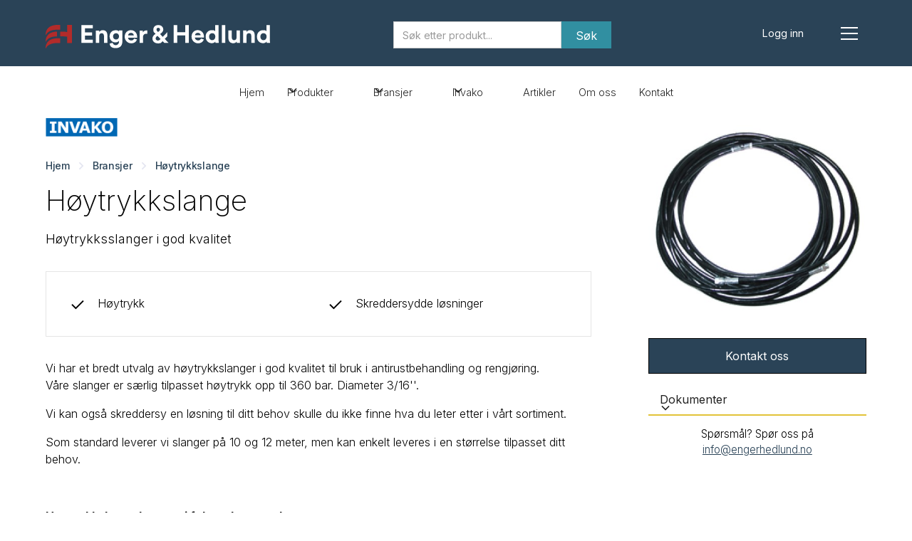

--- FILE ---
content_type: text/html
request_url: https://www.engerhedlund.no/produkter/hoytrykkslange
body_size: 8125
content:
<!DOCTYPE html><!-- Last Published: Thu Nov 06 2025 11:48:07 GMT+0000 (Coordinated Universal Time) --><html data-wf-domain="www.engerhedlund.no" data-wf-page="627fb4977e9c38754e486f59" data-wf-site="627cfa9331822e3fc4f84f4e" lang="no" data-wf-collection="627fb4977e9c38d00e486f57" data-wf-item-slug="hoytrykkslange"><head><meta charset="utf-8"/><title>Enger &amp; Hedlund - Høytrykkslange</title><meta content="Høytrykksslanger i god kvalitet" name="description"/><meta content="Enger &amp; Hedlund - Høytrykkslange" property="og:title"/><meta content="Høytrykksslanger i god kvalitet" property="og:description"/><meta content="Enger &amp; Hedlund - Høytrykkslange" property="twitter:title"/><meta content="Høytrykksslanger i god kvalitet" property="twitter:description"/><meta property="og:type" content="website"/><meta content="summary_large_image" name="twitter:card"/><meta content="width=device-width, initial-scale=1" name="viewport"/><link href="https://cdn.prod.website-files.com/627cfa9331822e3fc4f84f4e/css/engerhedlund.webflow.shared.99e0d63cf.min.css" rel="stylesheet" type="text/css"/><link href="https://fonts.googleapis.com" rel="preconnect"/><link href="https://fonts.gstatic.com" rel="preconnect" crossorigin="anonymous"/><script src="https://ajax.googleapis.com/ajax/libs/webfont/1.6.26/webfont.js" type="text/javascript"></script><script type="text/javascript">WebFont.load({  google: {    families: ["Inter:100,200,300,regular,500,600,700,800,900"]  }});</script><script type="text/javascript">!function(o,c){var n=c.documentElement,t=" w-mod-";n.className+=t+"js",("ontouchstart"in o||o.DocumentTouch&&c instanceof DocumentTouch)&&(n.className+=t+"touch")}(window,document);</script><link href="https://cdn.prod.website-files.com/627cfa9331822e3fc4f84f4e/627e8e9322209b74f4676b99_Untitled_design_-_2022-05-13T172215.303_32x32.png" rel="shortcut icon" type="image/x-icon"/><link href="https://cdn.prod.website-files.com/627cfa9331822e3fc4f84f4e/627e8e95881bf18c74467576_Untitled%20design%20-%202022-05-13T172215.303.png" rel="apple-touch-icon"/><script async="" src="https://www.googletagmanager.com/gtag/js?id=UA-72585673-1"></script><script type="text/javascript">window.dataLayer = window.dataLayer || [];function gtag(){dataLayer.push(arguments);}gtag('js', new Date());gtag('config', 'UA-72585673-1', {'anonymize_ip': true});</script><!-- Please keep this css code to improve the font quality-->
<style>
  * {
  -webkit-font-smoothing: antialiased;
  -moz-osx-font-smoothing: grayscale;
}
</style>
<!-- [Attributes by Finsweet] CMS Filter -->
<script async src="https://cdn.jsdelivr.net/npm/@finsweet/attributes-cmsfilter@1/cmsfilter.js"></script>
<!-- [Attributes by Finsweet] CMS Load -->
<script async src="https://cdn.jsdelivr.net/npm/@finsweet/attributes-cmsload@1/cmsload.js"></script>
<!-- Memberstack webflow package -->
<script data-memberstack-app="app_clbg8hzyg007k0ukc60sx1ub8" src="https://static.memberstack.com/scripts/v1/memberstack.js" type="text/javascript"></script>
<!-- Google tag (gtag.js) --> <script async src=https://www.googletagmanager.com/gtag/js?id=G-3C8NP7ZFRR></script> <script> window.dataLayer = window.dataLayer || []; function gtag(){dataLayer.push(arguments);} gtag('js', new Date()); gtag('config', 'G-3C8NP7ZFRR'); </script>

<meta name="linguana-site-verification" content="or34xO4poY3CBG6L044L"/>
<script defer data-domain="engerhedlund.no" src=https://plausible.io/js/script.js></script><script type="text/javascript">window.__WEBFLOW_CURRENCY_SETTINGS = {"currencyCode":"USD","symbol":"$","decimal":".","fractionDigits":2,"group":",","template":"{{wf {\"path\":\"symbol\",\"type\":\"PlainText\"} }} {{wf {\"path\":\"amount\",\"type\":\"CommercePrice\"} }} {{wf {\"path\":\"currencyCode\",\"type\":\"PlainText\"} }}","hideDecimalForWholeNumbers":false};</script></head><body class="body-9"><div data-animation="default" class="navbar4_component-2 w-nav" data-easing2="ease" data-easing="ease" data-collapse="all" data-w-id="2711ff92-389c-b80e-e20c-7fc6785d892e" role="banner" data-no-scroll="1" data-duration="400" data-doc-height="1"><div class="navbar4_container"><a href="/" class="navbar_logo_tablet w-nav-brand"><img src="https://cdn.prod.website-files.com/627cfa9331822e3fc4f84f4e/637caacb81a3d2647752aa75_Untitled-1.svg" loading="lazy" width="315" alt="" class="navbar-logo-mobil"/></a><a href="/" class="navbarlogomobil w-nav-brand"><img src="https://cdn.prod.website-files.com/627cfa9331822e3fc4f84f4e/637cab130a9b3cbd3f11371b_Artboard%203.svg" loading="lazy" width="48" alt="" class="navbar-logo-mobil"/></a><form action="/search" class="search-mobil w-form"><input class="w-input" maxlength="256" name="query" placeholder="Søk etter produkt..." type="search" id="search" required=""/><input type="submit" class="search-button-4 w-button" value="Søk"/></form><div class="navbar4_wrapper"><a data-ms-action="logout" href="/user-account" class="header-logg-inn is-navbar4-button w-button">Logg ut</a><a data-ms-content="!members" href="/logg-inn" class="header-logg-inn is-navbar4-button w-button">Logg inn</a><nav role="navigation" class="navbar4_menu w-nav-menu"><div class="w-row"><div class="w-col w-col-6"><div class="navbar4_menu-wrapper"><h1 class="heading-7">Nyttig</h1><a href="/alle-produkter" class="navbar4_link w-nav-link">Alle produkter</a><a href="/nyheter" class="navbar4_link w-nav-link">Nyheter</a><a href="/personvern" class="navbar4_link w-nav-link">Personvern</a></div></div><div class="w-col w-col-6"><div class="navbar4_menu-wrapper"><h1 class="heading-7">For deg som kunde</h1><a href="/logg-inn" class="navbar4_link w-nav-link">Logg inn</a><a href="/om-oss" class="navbar4_link w-nav-link">Om oss</a><a href="/kontakt" class="navbar4_link w-nav-link">Kontakt</a></div></div></div></nav><div class="navbar4_menu-button w-nav-button"><div class="menu-icon4"><div class="menu-icon4_wrapper"><div class="menu-icon4_line-top"></div><div class="menu-icon4_line-middle"><div class="menu-icon_line-middle-top"></div><div class="menu-icon_line-middle-base"></div></div><div class="menu-icon4_line-bottom"></div></div></div></div></div></div></div><div data-collapse="medium" data-animation="default" data-duration="400" data-w-id="c0611d67-eba8-6ae6-fc03-7ab59b3ccebe" data-easing="ease" data-easing2="ease" role="banner" class="navbar2_component w-nav"><div class="navbar2_container"><a href="#" class="navbar2_logo-link w-nav-brand"></a><div class="mobil w-container"><form action="/search" class="s-k-p-mobil w-form"><input class="search-input-4 w-input" maxlength="256" name="query" placeholder="Søk etter produkt..." type="search" id="search" required=""/><input type="submit" class="search-button-4 w-button" value="Søk"/></form></div><nav role="navigation" id="w-node-c0611d67-eba8-6ae6-fc03-7ab59b3ccec1-9b3ccebe" class="navbar2_menu w-nav-menu"><a href="/" class="navbar2_link w-nav-link">Hjem</a><div data-hover="true" data-delay="200" data-w-id="2d097c43-89bd-b67d-742d-724bef7f31f0" class="dropdown1_component w-dropdown"><div class="dropdown1_toggle w-dropdown-toggle"><div class="dropdown-icon-3 w-embed"><svg width=" 100%" height=" 100%" viewBox="0 0 16 16" fill="none" xmlns="http://www.w3.org/2000/svg">
<path fill-rule="evenodd" clip-rule="evenodd" d="M2.55806 6.29544C2.46043 6.19781 2.46043 6.03952 2.55806 5.94189L3.44195 5.058C3.53958 4.96037 3.69787 4.96037 3.7955 5.058L8.00001 9.26251L12.2045 5.058C12.3021 4.96037 12.4604 4.96037 12.5581 5.058L13.4419 5.94189C13.5396 6.03952 13.5396 6.19781 13.4419 6.29544L8.17678 11.5606C8.07915 11.6582 7.92086 11.6582 7.82323 11.5606L2.55806 6.29544Z" fill="currentColor"/>
</svg></div><div class="text-block-43">Produkter</div></div><nav class="dropdown1_dropdown-list w-dropdown-list"><a href="https://www.engerhedlund.no/underkategori/understellsbehandling" class="dropdown1_dropdown-link w-dropdown-link">Understellsbehandling</a><a href="https://www.engerhedlund.no/underkategori/sandblaserutstyr" class="dropdown1_dropdown-link w-dropdown-link">Sandblåserutstyr</a><a href="https://www.engerhedlund.no/underkategori/maskineringstjenester" class="dropdown1_dropdown-link w-dropdown-link">Maskineringstjenester</a><a href="https://www.engerhedlund.no/underkategori/stoydemping" class="dropdown1_dropdown-link w-dropdown-link">Støydemping &amp; Isolasjon</a><a href="https://www.engerhedlund.no/underkategori/sproyteutstyr" class="dropdown1_dropdown-link w-dropdown-link">Sprøyteutstyr</a><a href="https://www.engerhedlund.no/underkategori/kjemiogrengjoring" class="dropdown1_dropdown-link w-dropdown-link">Kjemi &amp; Rengjøring</a><a href="https://www.engerhedlund.no/underkategori/hms" class="dropdown1_dropdown-link w-dropdown-link">HMS</a><a href="https://www.engerhedlund.no/underkategori/lakkbeskyttelse" class="dropdown1_dropdown-link w-dropdown-link">Drop Off Keramisk Lakkbeskyttelse</a><a href="/alle-produkter" class="dropdown1_dropdown-link w-dropdown-link">Alle produkter</a></nav></div><div data-hover="true" data-delay="200" data-w-id="f52375a1-bccf-5c01-6dd2-4c7c830e72b7" class="dropdown1_component w-dropdown"><div class="dropdown1_toggle w-dropdown-toggle"><div class="dropdown-icon-3 w-embed"><svg width=" 100%" height=" 100%" viewBox="0 0 16 16" fill="none" xmlns="http://www.w3.org/2000/svg">
<path fill-rule="evenodd" clip-rule="evenodd" d="M2.55806 6.29544C2.46043 6.19781 2.46043 6.03952 2.55806 5.94189L3.44195 5.058C3.53958 4.96037 3.69787 4.96037 3.7955 5.058L8.00001 9.26251L12.2045 5.058C12.3021 4.96037 12.4604 4.96037 12.5581 5.058L13.4419 5.94189C13.5396 6.03952 13.5396 6.19781 13.4419 6.29544L8.17678 11.5606C8.07915 11.6582 7.92086 11.6582 7.82323 11.5606L2.55806 6.29544Z" fill="currentColor"/>
</svg></div><div class="text-block-43">Bransjer</div></div><nav class="dropdown1_dropdown-list w-dropdown-list"><a href="https://www.engerhedlund.no/bransjer/antirustverksted" class="dropdown1_dropdown-link w-dropdown-link">Antirustverksted</a><a href="https://www.engerhedlund.no/bransjer/bilpleiesenter" class="dropdown1_dropdown-link w-dropdown-link">Bilpleiesenter</a><a href="https://www.engerhedlund.no/bransjer/nybilimport-nybilforhandler" class="dropdown1_dropdown-link w-dropdown-link">Nybilimport og nybilforhandler</a><a href="https://www.engerhedlund.no/bransjer/industri-og-offshore" class="dropdown1_dropdown-link w-dropdown-link">Industri og offshore</a><a href="https://www.engerhedlund.no/bransjer/anlegg-transport-landbruk" class="dropdown1_dropdown-link w-dropdown-link">Anlegg, transport og landbruk</a></nav></div><div data-hover="true" data-delay="200" class="dropdown1_component w-dropdown"><div class="dropdown1_toggle w-dropdown-toggle"><div class="dropdown-icon-3 w-embed"><svg width=" 100%" height=" 100%" viewBox="0 0 16 16" fill="none" xmlns="http://www.w3.org/2000/svg">
<path fill-rule="evenodd" clip-rule="evenodd" d="M2.55806 6.29544C2.46043 6.19781 2.46043 6.03952 2.55806 5.94189L3.44195 5.058C3.53958 4.96037 3.69787 4.96037 3.7955 5.058L8.00001 9.26251L12.2045 5.058C12.3021 4.96037 12.4604 4.96037 12.5581 5.058L13.4419 5.94189C13.5396 6.03952 13.5396 6.19781 13.4419 6.29544L8.17678 11.5606C8.07915 11.6582 7.92086 11.6582 7.82323 11.5606L2.55806 6.29544Z" fill="currentColor"/>
</svg></div><div class="text-block-43">Invako</div></div><nav class="dropdown1_dropdown-list w-dropdown-list"><a href="https://www.engerhedlund.no/invako" class="dropdown1_dropdown-link w-dropdown-link">Invako(NO)</a><a href="https://www.engerhedlund.no/invako-en" class="dropdown1_dropdown-link w-dropdown-link">Invako(EN)</a></nav></div><a href="/nyheter" class="navbar2_link w-nav-link">Artikler</a><a href="/om-oss" class="navbar2_link w-nav-link">Om oss</a><a href="/medlem/hjem" data-ms-content="members" class="navbar2_link w-nav-link">Medlemsider</a><a href="/kontakt" class="navbar2_link w-nav-link">Kontakt</a></nav><div id="w-node-c0611d67-eba8-6ae6-fc03-7ab59b3ccec8-9b3ccebe" class="navbar2_button-wrapper"><div class="navbar2_menu-button w-nav-button"><div class="menu-icon2"><div class="menu-icon2_line-top"></div><div class="menu-icon2_line-middle"><div class="menu-icon_line-middle-inner"></div></div><div class="menu-icon2_line-bottom"></div></div></div></div></div></div><header class="section_product-header9"><div class="padding-global"><div class="container-large-3"><div class="padding-section-medium"><div class="product-header9_component"><div class="w-layout-grid product-header9_content"><div class="product-header9_content-left"><img alt="" loading="lazy" width="101" src="https://cdn.prod.website-files.com/627d1ee83c41e7afee5a7acf/6322e197d792b466e9bcf553_Skjermbilde%202022-09-15%20102540.png" class="image-2"/><div class="div-block-18"><div class="breadcrumb-wrapper-3"><a href="/" class="breadcrumb-link-2 w-inline-block"><div class="text-block-35">Hjem</div></a><div class="breadcrumb-seperator w-embed"><svg width="32" height="32" viewBox="0 0 32 32" fill="none" xmlns="http://www.w3.org/2000/svg">
<path d="M16.9766 16.0001L12.8516 11.8751L14.0299 10.6968L19.3332 16.0001L14.0299 21.3034L12.8516 20.1251L16.9766 16.0001Z" fill="currentColor"/>
</svg></div><a href="/alle-produkter" class="breadcrumb-link-2 w-inline-block"><div class="breadcrumb-title">Bransjer</div></a><div class="breadcrumb-seperator w-embed"><svg width="32" height="32" viewBox="0 0 32 32" fill="none" xmlns="http://www.w3.org/2000/svg">
<path d="M16.9766 16.0001L12.8516 11.8751L14.0299 10.6968L19.3332 16.0001L14.0299 21.3034L12.8516 20.1251L16.9766 16.0001Z" fill="currentColor"/>
</svg></div><a href="/produkter/hoytrykkslange" aria-current="page" class="breadcrumb-link-2 w-inline-block w--current"><div class="breadcrumb-title">Høytrykkslange</div></a></div></div><div class="margin-bottom margin-xsmall"><h1 class="heading-style-h3">Høytrykkslange</h1></div><div class="margin-bottom margin-medium"><p class="text-size-medium-18">Høytrykksslanger i god kvalitet</p></div><div class="product-header9_list-wrapper"><div class="product-header9_list"><div id="w-node-_87852429-9661-f869-4fbb-4fed76c8363e-4e486f59" class="product-header9_item"><div class="pricing4_feature-icon-wrapper"><img src="https://cdn.prod.website-files.com/627cfa9331822e3fc4f84f4e/627cfa9331822e7e3df84f7c_icon_check.svg" loading="lazy" alt="" class="icon-1x1-xsmall"/></div><div class="text-block-13">Høytrykk</div></div><div id="w-node-_87852429-9661-f869-4fbb-4fed76c83643-4e486f59" class="product-header9_item"><div class="pricing4_feature-icon-wrapper"><img src="https://cdn.prod.website-files.com/627cfa9331822e3fc4f84f4e/627cfa9331822e7e3df84f7c_icon_check.svg" loading="lazy" alt="" class="icon-1x1-xsmall"/></div><div class="text-block-17">Skreddersydde løsninger</div></div></div></div><div class="text-rich-text w-richtext"><p>Vi har et bredt utvalg av høytrykkslanger i god kvalitet til bruk i antirustbehandling og rengjøring.<br/>Våre slanger er særlig tilpasset høytrykk opp til 360 bar. Diameter 3/16&#x27;&#x27;.</p><p>Vi kan også skreddersy en løsning til ditt behov skulle du ikke finne hva du leter etter i vårt sortiment.</p><p>Som standard leverer vi slanger på 10 og 12 meter, men kan enkelt leveres i en størrelse tilpasset ditt behov. </p><p>‍</p><p><strong>Høytrykkslange leveres i følgende størrelser;</strong>‍</p><ul role="list"><li>Høytrykkslange 5 + 1 meter til Mercasol 4S/Støydemping<br/><em>Varenr. 93082020</em></li><li>Høytrykkslange antirust 10 meter inkludert kupling<br/><em>Varenr. 93082000</em></li><li>Høytrykkslange antirust 12 meter inkludert kupling<br/><em>Varenr. 93082001</em></li><li>Fleksibel Kanalslange 3602 H ( 2 meter, med dyse)<br/><em>Varenr. 93004200</em></li></ul></div></div><div class="product-header9_content-right"><div class="margin-bottom margin-small"><a href="#" class="product-header9_lightbox-video w-inline-block w-lightbox"><img loading="lazy" alt="Høytrykkslange" src="https://cdn.prod.website-files.com/627d1ee83c41e7afee5a7acf/6363bdb556e5efd3223f3cc5_fdfd.jpg" class="product-header9_lightbox-thumbnail"/><script type="application/json" class="w-json">{
  "items": [],
  "group": ""
}</script></a></div><div class="product-header9_add-to-cart w-form"><form id="wf-form-Kontakt" name="wf-form-Kontakt" data-name="Kontakt" method="get" class="product-header9_default-state" data-wf-page-id="627fb4977e9c38754e486f59" data-wf-element-id="87852429-9661-f869-4fbb-4fed76c836c7"><a href="/kontakt" class="button-produkt w-button">Kontakt oss</a><div data-hover="false" data-delay="200" data-w-id="2546de5c-4690-b25a-33d4-7ada4dd23635" class="dropdown2_component w-dropdown"><div data-w-id="2546de5c-4690-b25a-33d4-7ada4dd23636" class="dropdown2_toggle w-dropdown-toggle"><div class="dropdown2_dropdown-icon w-embed"><svg width=" 100%" height=" 100%" viewBox="0 0 16 16" fill="none" xmlns="http://www.w3.org/2000/svg">
<path fill-rule="evenodd" clip-rule="evenodd" d="M2.55806 6.29544C2.46043 6.19781 2.46043 6.03952 2.55806 5.94189L3.44195 5.058C3.53958 4.96037 3.69787 4.96037 3.7955 5.058L8.00001 9.26251L12.2045 5.058C12.3021 4.96037 12.4604 4.96037 12.5581 5.058L13.4419 5.94189C13.5396 6.03952 13.5396 6.19781 13.4419 6.29544L8.17678 11.5606C8.07915 11.6582 7.92086 11.6582 7.82323 11.5606L2.55806 6.29544Z" fill="currentColor"/>
</svg></div><div>Dokumenter</div></div><nav style="-webkit-transform:translate3d(0, 3rem, 0) scale3d(1, 1, 1) rotateX(0) rotateY(0) rotateZ(0) skew(0, 0);-moz-transform:translate3d(0, 3rem, 0) scale3d(1, 1, 1) rotateX(0) rotateY(0) rotateZ(0) skew(0, 0);-ms-transform:translate3d(0, 3rem, 0) scale3d(1, 1, 1) rotateX(0) rotateY(0) rotateZ(0) skew(0, 0);transform:translate3d(0, 3rem, 0) scale3d(1, 1, 1) rotateX(0) rotateY(0) rotateZ(0) skew(0, 0);opacity:0" class="dropdown2_dropdown-list w-dropdown-list"><a href="#" class="dropdown2_dropdown-link w-condition-invisible w-dropdown-link">Åpne HMS-datablad</a><a href="#" class="dropdown2_dropdown-link w-condition-invisible w-dropdown-link">Åpne verneblad</a><a href="#" class="dropdown2_dropdown-link w-condition-invisible w-dropdown-link">Åpne bruksanvisning</a><a href="#" class="dropdown2_dropdown-link w-condition-invisible w-dropdown-link">Åpne produktark</a><a href="#" class="dropdown2_dropdown-link w-condition-invisible w-dropdown-link">Åpne sikkerhetsdatablad</a></nav></div><div class="text-align-center-2"><div class="text-size-tiny">Spørsmål? Spør oss på <a href="mailto:ordre@engerhedlund.no" class="link-11">info@engerhedlund.no</a><br/></div></div></form><div class="out-of-stock-state w-form-done"><div>Thank you! Your submission has been received!</div></div><div class="error-state w-form-fail"><div>Oops! Something went wrong while submitting the form.</div></div></div></div></div></div></div></div></div></header><header class="section-header50"><div class="page-padding-3"><div class="container-large"><div class="padding-vertical padding-xhuge"><div class="max-width-large"><div class="margin-bottom margin-xsmall"><div class="text-weight-semibold text-color-white w-dyn-bind-empty"></div></div><div class="margin-bottom margin-small"><h1 class="text-color-white-3">Høytrykkslange</h1></div><p class="text-info-produkt text-color-white">Høytrykksslanger i god kvalitet</p><div class="margin-top margin-small"><div class="button-row"><div class="button-wrapper"><a href="/kontakt" class="button-7 w-button">Bestill nå</a></div><div class="button-wrapper"><a href="#lesmer" class="button-secondary-2 w-button">Les mer</a></div></div></div></div></div></div></div><div class="header50_background-image-wrapper"><div class="image-overlay-layer"></div><img src="" loading="lazy" alt="" class="header50_background-image w-dyn-bind-empty"/></div></header><header class="section-blogpost4"><div id="lesmer" class="page-padding-3"><div class="container-large"><div class="padding-vertical padding-xhuge"><div class="margin-bottom margin-xxlarge"><div class="max-width-large"></div></div><div class="blogpost4_image-wrapper"><img src="https://cdn.prod.website-files.com/627d1ee83c41e7afee5a7acf/6363bdb556e5efd3223f3cc5_fdfd.jpg" loading="lazy" alt="" class="blogpost4_image"/></div><div class="blogpost4_content-top"></div><div class="blogpost4_content-wrapper"><div class="blogpost4_content"></div><div class="blogpost4_newsletter"><div class="margin-bottom margin-xsmall"><div class="heading-xsmall">Ønsker du å kjøpe?</div></div><div class="margin-bottom margin-xsmall"><p class="paragraph-2">Har du spørsmål eller ønsker å kjøpe <span>produktet</span> så tar vi gjerne en prat over e-post eller telefon</p></div><div class="blogpost4_form w-form"><form id="email-form" name="email-form" data-name="Email Form" method="get" data-wf-page-id="627fb4977e9c38754e486f59" data-wf-element-id="02036fa0-c79a-8d27-686d-efc437970c43"><div class="blogpost4_form-wrapper"><a id="w-node-_2e2d2b7f-f233-5e31-2a62-a77e3d09cfdd-4e486f59" href="/kontakt" class="button-9 w-button">Kontakt oss</a></div><div class="text-size-tiny"><a href="tel:+4732268000" class="link-3"><span class="text-span-2">Du kan også ringe oss på 32 26 80 00</span></a></div></form><div class="w-form-done"><div>Thank you! Your submission has been received!</div></div><div class="w-form-fail"><div>Oops! Something went wrong while submitting the form.</div></div></div></div></div></div></div></div></header><section class="section-cta7"><div class="padding-relatertefiler"><div class="container-large"><div class="padding-vertical padding-xhuge"><div class="cta7_component"><div class="cta7_content"><div class="max-width-large"><div class="margin-bottom margin-xsmall"><h3 class="heading-15">Åpne relaterte filer</h3></div><p class="text-size-medium-7">Du kan enkelt se produktmanual, guide eller lignende til dette produktet.</p></div></div><div class="cta7_button-row"><div class="cta7_button-wrapper"><a href="#" class="button-8 w-button">Åpne nå</a></div></div></div></div></div></div></section><section class="section_product6"><div class="padding-global"><div class="container-large-3"><div class="padding-relaterte-produkter"><div class="margin-bottom margin-xxlarge"><div class="product6_heading-wrapper"><div id="w-node-dba44eee-a10c-a61e-ba48-6aed0a53e9da-4e486f59" class="product6_heading"><div class="max-width-large-2"><div class="margin-bottom margin-xsmall"><h2 class="heading-41">Relaterte produkter</h2></div></div></div></div></div><div class="w-dyn-list"><div role="list" class="w-dyn-items w-row"><div role="listitem" class="collection-item-8 w-dyn-item w-col w-col-3"><div class="product6_item"><div class="margin-bottom margin-xsmall"><a href="/produkter/trommel-antirust" class="product6_image-link w-inline-block"><div class="product6_image-wrapper"><img src="https://cdn.prod.website-files.com/627d1ee83c41e7afee5a7acf/63888dab0a3839e9889ede35_Slangetrommel%20lakkert%20RAV1100-FE.jpg" loading="lazy" alt="" sizes="(max-width: 479px) 96vw, (max-width: 767px) 97vw, (max-width: 991px) 23vw, 25vw" srcset="https://cdn.prod.website-files.com/627d1ee83c41e7afee5a7acf/63888dab0a3839e9889ede35_Slangetrommel%20lakkert%20RAV1100-FE-p-500.jpg 500w, https://cdn.prod.website-files.com/627d1ee83c41e7afee5a7acf/63888dab0a3839e9889ede35_Slangetrommel%20lakkert%20RAV1100-FE.jpg 504w" class="product6_image"/></div></a></div><div class="margin-bottom margin-xsmall"><a href="/produkter/trommel-antirust" class="product6_text-link w-inline-block"><div class="product6_left"><div class="text-size-small-3 w-dyn-bind-empty"></div><div class="text-size-medium-18 text-weight-semibold">Trommel Antirust</div></div></a></div></div></div><div role="listitem" class="collection-item-8 w-dyn-item w-col w-col-3"><div class="product6_item"><div class="margin-bottom margin-xsmall"><a href="/produkter/fleksibel-kanalslange" class="product6_image-link w-inline-block"><div class="product6_image-wrapper"><img src="https://cdn.prod.website-files.com/627d1ee83c41e7afee5a7acf/6363bfa39a76ccdd365f923e_bb.jpg" loading="lazy" alt="" class="product6_image"/></div></a></div><div class="margin-bottom margin-xsmall"><a href="/produkter/fleksibel-kanalslange" class="product6_text-link w-inline-block"><div class="product6_left"><div class="text-size-small-3 w-dyn-bind-empty"></div><div class="text-size-medium-18 text-weight-semibold">Fleksibel kanalslange</div></div></a></div></div></div><div role="listitem" class="collection-item-8 w-dyn-item w-col w-col-3"><div class="product6_item"><div class="margin-bottom margin-xsmall"><a href="/produkter/z-svivel" class="product6_image-link w-inline-block"><div class="product6_image-wrapper"><img src="https://cdn.prod.website-files.com/627d1ee83c41e7afee5a7acf/6363c0aa9134f43c50778d4f_z.jpg" loading="lazy" alt="" class="product6_image"/></div></a></div><div class="margin-bottom margin-xsmall"><a href="/produkter/z-svivel" class="product6_text-link w-inline-block"><div class="product6_left"><div class="text-size-small-3 w-dyn-bind-empty"></div><div class="text-size-medium-18 text-weight-semibold">Z-svivel</div></div></a></div></div></div><div role="listitem" class="collection-item-8 w-dyn-item w-col w-col-3"><div class="product6_item"><div class="margin-bottom margin-xsmall"><a href="/produkter/j200-antirustpistrol" class="product6_image-link w-inline-block"><div class="product6_image-wrapper"><img src="https://cdn.prod.website-files.com/627d1ee83c41e7afee5a7acf/636e3d29ad61d8d24ac3a59c_J200.png" loading="lazy" alt="" sizes="(max-width: 479px) 96vw, (max-width: 767px) 97vw, (max-width: 991px) 23vw, 25vw" srcset="https://cdn.prod.website-files.com/627d1ee83c41e7afee5a7acf/636e3d29ad61d8d24ac3a59c_J200-p-500.png 500w, https://cdn.prod.website-files.com/627d1ee83c41e7afee5a7acf/636e3d29ad61d8d24ac3a59c_J200-p-800.png 800w, https://cdn.prod.website-files.com/627d1ee83c41e7afee5a7acf/636e3d29ad61d8d24ac3a59c_J200-p-1080.png 1080w, https://cdn.prod.website-files.com/627d1ee83c41e7afee5a7acf/636e3d29ad61d8d24ac3a59c_J200-p-1600.png 1600w, https://cdn.prod.website-files.com/627d1ee83c41e7afee5a7acf/636e3d29ad61d8d24ac3a59c_J200-p-2000.png 2000w, https://cdn.prod.website-files.com/627d1ee83c41e7afee5a7acf/636e3d29ad61d8d24ac3a59c_J200-p-2600.png 2600w, https://cdn.prod.website-files.com/627d1ee83c41e7afee5a7acf/636e3d29ad61d8d24ac3a59c_J200-p-3200.png 3200w, https://cdn.prod.website-files.com/627d1ee83c41e7afee5a7acf/636e3d29ad61d8d24ac3a59c_J200.png 3264w" class="product6_image"/></div></a></div><div class="margin-bottom margin-xsmall"><a href="/produkter/j200-antirustpistrol" class="product6_text-link w-inline-block"><div class="product6_left"><div class="text-size-small-3 w-dyn-bind-empty"></div><div class="text-size-medium-18 text-weight-semibold">J200 Antirustpistol</div></div></a></div></div></div></div></div></div></div></div></section><div class="page-padding-2"><div class="container-large"><div class="padding-vertical padding-xxlarge"><div class="padding-bottom padding-xxlarge"><div class="w-layout-grid footer3_top-wrapper"><div class="footer3_left-wrapper"><div class="margin-bottom margin-medium"><a href="#" class="footer3_logo-link w-nav-brand"><img src="https://cdn.prod.website-files.com/627cfa9331822e3fc4f84f4e/6284eb129bf04978da7c616f_Artboard%201_1.svg" loading="lazy" width="168" alt=""/></a></div><div class="margin-bottom margin-medium"><div class="footer3_details-wrapper"><div class="text-size-small"><span class="text-weight-semibold">Besøk<br/>‍</span>Gråterudveien 16<br/>3036 Drammen<br/>‍<br/><span class="text-weight-semibold">Kontakt<br/></span><a href="mailto:info@engerhedlund.no" class="link">info@engerhedlund.no<br/></a><a href="tel:+4732268000" class="link-2">+47 32 26 80 00<br/><br/>Drop Off hjemmeside: Dropoff.no<br/>Norsk Antirust hjemmeside: norskantirust.no<br/>‍</a></div></div></div><div class="w-layout-grid footer3_social-list"><a href="https://www.facebook.com/engerhedlund/" class="footer3_social-link w-inline-block"><div class="social-icon w-embed"><svg width="24" height="24" viewBox="0 0 24 24" fill="none" xmlns="http://www.w3.org/2000/svg">
<path d="M16.5 6H13.5C12.9477 6 12.5 6.44772 12.5 7V10H16.5C16.6137 9.99748 16.7216 10.0504 16.7892 10.1419C16.8568 10.2334 16.8758 10.352 16.84 10.46L16.1 12.66C16.0318 12.8619 15.8431 12.9984 15.63 13H12.5V20.5C12.5 20.7761 12.2761 21 12 21H9.5C9.22386 21 9 20.7761 9 20.5V13H7.5C7.22386 13 7 12.7761 7 12.5V10.5C7 10.2239 7.22386 10 7.5 10H9V7C9 4.79086 10.7909 3 13 3H16.5C16.7761 3 17 3.22386 17 3.5V5.5C17 5.77614 16.7761 6 16.5 6Z" fill="CurrentColor"/>
</svg></div></a><a href="https://www.youtube.com/@engerhedlundas7794" class="footer3_social-link w-inline-block"><div class="social-icon w-embed"><svg xmlns="http://www.w3.org/2000/svg" width="24" height="24" viewBox="0 0 24 24" fill="none" stroke="currentColor" stroke-width="2" stroke-linecap="round" stroke-linejoin="round" class="feather feather-youtube"><path d="M22.54 6.42a2.78 2.78 0 0 0-1.94-2C18.88 4 12 4 12 4s-6.88 0-8.6.46a2.78 2.78 0 0 0-1.94 2A29 29 0 0 0 1 11.75a29 29 0 0 0 .46 5.33A2.78 2.78 0 0 0 3.4 19c1.72.46 8.6.46 8.6.46s6.88 0 8.6-.46a2.78 2.78 0 0 0 1.94-2 29 29 0 0 0 .46-5.25 29 29 0 0 0-.46-5.33z"></path><polygon points="9.75 15.02 15.5 11.75 9.75 8.48 9.75 15.02"></polygon></svg></div></a></div></div><div class="w-layout-grid footer3_menu-wrapper"><div class="footer3_link-list"><a href="/" class="footer3_link">Hjem</a><a href="/alle-produkter" class="footer3_link">Våre produkter</a></div><div class="footer3_link-list"><a data-ms-content="members" href="/medlem/hjem" class="footer3_link">Medlemside</a><a href="/om-oss" class="footer3_link">Om oss</a><a href="/logg-inn" class="footer3_link">Logg inn</a><a href="/kontakt" class="footer3_link">Kontakt</a></div></div></div></div><div class="line-divider"></div><div class="padding-top padding-medium"><div class="footer3_bottom-wrapper"><div class="footer3_credit-text">Copyright 2024 © Enger &amp; Hedlund AS<br/>Designet og utviklet av <a href="https://bkoncode.no" target="_blank"><span class="text-span">BK onCode</span></a></div><img src="https://cdn.prod.website-files.com/627cfa9331822e3fc4f84f4e/66692c802689d31098b33ab0_miljofyrtarn-enger.png" loading="lazy" width="67" alt="" class="image-11"/><div class="w-layout-grid footer3_legal-list"><a href="/personvern" class="footer3_legal-link">Personvern &amp; Cookies</a></div></div></div></div></div></div><script src="https://d3e54v103j8qbb.cloudfront.net/js/jquery-3.5.1.min.dc5e7f18c8.js?site=627cfa9331822e3fc4f84f4e" type="text/javascript" integrity="sha256-9/aliU8dGd2tb6OSsuzixeV4y/faTqgFtohetphbbj0=" crossorigin="anonymous"></script><script src="https://cdn.prod.website-files.com/627cfa9331822e3fc4f84f4e/js/webflow.schunk.a6a60ac13672b1dc.js" type="text/javascript"></script><script src="https://cdn.prod.website-files.com/627cfa9331822e3fc4f84f4e/js/webflow.schunk.8b1f773882d383b2.js" type="text/javascript"></script><script src="https://cdn.prod.website-files.com/627cfa9331822e3fc4f84f4e/js/webflow.schunk.ffd953334ce057bc.js" type="text/javascript"></script><script src="https://cdn.prod.website-files.com/627cfa9331822e3fc4f84f4e/js/webflow.846869c5.d2fbf82d8456cfa3.js" type="text/javascript"></script></body></html>

--- FILE ---
content_type: text/css
request_url: https://cdn.prod.website-files.com/627cfa9331822e3fc4f84f4e/css/engerhedlund.webflow.shared.99e0d63cf.min.css
body_size: 48644
content:
html{-webkit-text-size-adjust:100%;-ms-text-size-adjust:100%;font-family:sans-serif}body{margin:0}article,aside,details,figcaption,figure,footer,header,hgroup,main,menu,nav,section,summary{display:block}audio,canvas,progress,video{vertical-align:baseline;display:inline-block}audio:not([controls]){height:0;display:none}[hidden],template{display:none}a{background-color:#0000}a:active,a:hover{outline:0}abbr[title]{border-bottom:1px dotted}b,strong{font-weight:700}dfn{font-style:italic}h1{margin:.67em 0;font-size:2em}mark{color:#000;background:#ff0}small{font-size:80%}sub,sup{vertical-align:baseline;font-size:75%;line-height:0;position:relative}sup{top:-.5em}sub{bottom:-.25em}img{border:0}svg:not(:root){overflow:hidden}hr{box-sizing:content-box;height:0}pre{overflow:auto}code,kbd,pre,samp{font-family:monospace;font-size:1em}button,input,optgroup,select,textarea{color:inherit;font:inherit;margin:0}button{overflow:visible}button,select{text-transform:none}button,html input[type=button],input[type=reset]{-webkit-appearance:button;cursor:pointer}button[disabled],html input[disabled]{cursor:default}button::-moz-focus-inner,input::-moz-focus-inner{border:0;padding:0}input{line-height:normal}input[type=checkbox],input[type=radio]{box-sizing:border-box;padding:0}input[type=number]::-webkit-inner-spin-button,input[type=number]::-webkit-outer-spin-button{height:auto}input[type=search]{-webkit-appearance:none}input[type=search]::-webkit-search-cancel-button,input[type=search]::-webkit-search-decoration{-webkit-appearance:none}legend{border:0;padding:0}textarea{overflow:auto}optgroup{font-weight:700}table{border-collapse:collapse;border-spacing:0}td,th{padding:0}@font-face{font-family:webflow-icons;src:url([data-uri])format("truetype");font-weight:400;font-style:normal}[class^=w-icon-],[class*=\ w-icon-]{speak:none;font-variant:normal;text-transform:none;-webkit-font-smoothing:antialiased;-moz-osx-font-smoothing:grayscale;font-style:normal;font-weight:400;line-height:1;font-family:webflow-icons!important}.w-icon-slider-right:before{content:""}.w-icon-slider-left:before{content:""}.w-icon-nav-menu:before{content:""}.w-icon-arrow-down:before,.w-icon-dropdown-toggle:before{content:""}.w-icon-file-upload-remove:before{content:""}.w-icon-file-upload-icon:before{content:""}*{box-sizing:border-box}html{height:100%}body{color:#333;background-color:#fff;min-height:100%;margin:0;font-family:Arial,sans-serif;font-size:14px;line-height:20px}img{vertical-align:middle;max-width:100%;display:inline-block}html.w-mod-touch *{background-attachment:scroll!important}.w-block{display:block}.w-inline-block{max-width:100%;display:inline-block}.w-clearfix:before,.w-clearfix:after{content:" ";grid-area:1/1/2/2;display:table}.w-clearfix:after{clear:both}.w-hidden{display:none}.w-button{color:#fff;line-height:inherit;cursor:pointer;background-color:#3898ec;border:0;border-radius:0;padding:9px 15px;text-decoration:none;display:inline-block}input.w-button{-webkit-appearance:button}html[data-w-dynpage] [data-w-cloak]{color:#0000!important}.w-code-block{margin:unset}pre.w-code-block code{all:inherit}.w-optimization{display:contents}.w-webflow-badge,.w-webflow-badge>img{box-sizing:unset;width:unset;height:unset;max-height:unset;max-width:unset;min-height:unset;min-width:unset;margin:unset;padding:unset;float:unset;clear:unset;border:unset;border-radius:unset;background:unset;background-image:unset;background-position:unset;background-size:unset;background-repeat:unset;background-origin:unset;background-clip:unset;background-attachment:unset;background-color:unset;box-shadow:unset;transform:unset;direction:unset;font-family:unset;font-weight:unset;color:unset;font-size:unset;line-height:unset;font-style:unset;font-variant:unset;text-align:unset;letter-spacing:unset;-webkit-text-decoration:unset;text-decoration:unset;text-indent:unset;text-transform:unset;list-style-type:unset;text-shadow:unset;vertical-align:unset;cursor:unset;white-space:unset;word-break:unset;word-spacing:unset;word-wrap:unset;transition:unset}.w-webflow-badge{white-space:nowrap;cursor:pointer;box-shadow:0 0 0 1px #0000001a,0 1px 3px #0000001a;visibility:visible!important;opacity:1!important;z-index:2147483647!important;color:#aaadb0!important;overflow:unset!important;background-color:#fff!important;border-radius:3px!important;width:auto!important;height:auto!important;margin:0!important;padding:6px!important;font-size:12px!important;line-height:14px!important;text-decoration:none!important;display:inline-block!important;position:fixed!important;inset:auto 12px 12px auto!important;transform:none!important}.w-webflow-badge>img{position:unset;visibility:unset!important;opacity:1!important;vertical-align:middle!important;display:inline-block!important}h1,h2,h3,h4,h5,h6{margin-bottom:10px;font-weight:700}h1{margin-top:20px;font-size:38px;line-height:44px}h2{margin-top:20px;font-size:32px;line-height:36px}h3{margin-top:20px;font-size:24px;line-height:30px}h4{margin-top:10px;font-size:18px;line-height:24px}h5{margin-top:10px;font-size:14px;line-height:20px}h6{margin-top:10px;font-size:12px;line-height:18px}p{margin-top:0;margin-bottom:10px}blockquote{border-left:5px solid #e2e2e2;margin:0 0 10px;padding:10px 20px;font-size:18px;line-height:22px}figure{margin:0 0 10px}ul,ol{margin-top:0;margin-bottom:10px;padding-left:40px}.w-list-unstyled{padding-left:0;list-style:none}.w-embed:before,.w-embed:after{content:" ";grid-area:1/1/2/2;display:table}.w-embed:after{clear:both}.w-video{width:100%;padding:0;position:relative}.w-video iframe,.w-video object,.w-video embed{border:none;width:100%;height:100%;position:absolute;top:0;left:0}fieldset{border:0;margin:0;padding:0}button,[type=button],[type=reset]{cursor:pointer;-webkit-appearance:button;border:0}.w-form{margin:0 0 15px}.w-form-done{text-align:center;background-color:#ddd;padding:20px;display:none}.w-form-fail{background-color:#ffdede;margin-top:10px;padding:10px;display:none}label{margin-bottom:5px;font-weight:700;display:block}.w-input,.w-select{color:#333;vertical-align:middle;background-color:#fff;border:1px solid #ccc;width:100%;height:38px;margin-bottom:10px;padding:8px 12px;font-size:14px;line-height:1.42857;display:block}.w-input::placeholder,.w-select::placeholder{color:#999}.w-input:focus,.w-select:focus{border-color:#3898ec;outline:0}.w-input[disabled],.w-select[disabled],.w-input[readonly],.w-select[readonly],fieldset[disabled] .w-input,fieldset[disabled] .w-select{cursor:not-allowed}.w-input[disabled]:not(.w-input-disabled),.w-select[disabled]:not(.w-input-disabled),.w-input[readonly],.w-select[readonly],fieldset[disabled]:not(.w-input-disabled) .w-input,fieldset[disabled]:not(.w-input-disabled) .w-select{background-color:#eee}textarea.w-input,textarea.w-select{height:auto}.w-select{background-color:#f3f3f3}.w-select[multiple]{height:auto}.w-form-label{cursor:pointer;margin-bottom:0;font-weight:400;display:inline-block}.w-radio{margin-bottom:5px;padding-left:20px;display:block}.w-radio:before,.w-radio:after{content:" ";grid-area:1/1/2/2;display:table}.w-radio:after{clear:both}.w-radio-input{float:left;margin:3px 0 0 -20px;line-height:normal}.w-file-upload{margin-bottom:10px;display:block}.w-file-upload-input{opacity:0;z-index:-100;width:.1px;height:.1px;position:absolute;overflow:hidden}.w-file-upload-default,.w-file-upload-uploading,.w-file-upload-success{color:#333;display:inline-block}.w-file-upload-error{margin-top:10px;display:block}.w-file-upload-default.w-hidden,.w-file-upload-uploading.w-hidden,.w-file-upload-error.w-hidden,.w-file-upload-success.w-hidden{display:none}.w-file-upload-uploading-btn{cursor:pointer;background-color:#fafafa;border:1px solid #ccc;margin:0;padding:8px 12px;font-size:14px;font-weight:400;display:flex}.w-file-upload-file{background-color:#fafafa;border:1px solid #ccc;flex-grow:1;justify-content:space-between;margin:0;padding:8px 9px 8px 11px;display:flex}.w-file-upload-file-name{font-size:14px;font-weight:400;display:block}.w-file-remove-link{cursor:pointer;width:auto;height:auto;margin-top:3px;margin-left:10px;padding:3px;display:block}.w-icon-file-upload-remove{margin:auto;font-size:10px}.w-file-upload-error-msg{color:#ea384c;padding:2px 0;display:inline-block}.w-file-upload-info{padding:0 12px;line-height:38px;display:inline-block}.w-file-upload-label{cursor:pointer;background-color:#fafafa;border:1px solid #ccc;margin:0;padding:8px 12px;font-size:14px;font-weight:400;display:inline-block}.w-icon-file-upload-icon,.w-icon-file-upload-uploading{width:20px;margin-right:8px;display:inline-block}.w-icon-file-upload-uploading{height:20px}.w-container{max-width:940px;margin-left:auto;margin-right:auto}.w-container:before,.w-container:after{content:" ";grid-area:1/1/2/2;display:table}.w-container:after{clear:both}.w-container .w-row{margin-left:-10px;margin-right:-10px}.w-row:before,.w-row:after{content:" ";grid-area:1/1/2/2;display:table}.w-row:after{clear:both}.w-row .w-row{margin-left:0;margin-right:0}.w-col{float:left;width:100%;min-height:1px;padding-left:10px;padding-right:10px;position:relative}.w-col .w-col{padding-left:0;padding-right:0}.w-col-1{width:8.33333%}.w-col-2{width:16.6667%}.w-col-3{width:25%}.w-col-4{width:33.3333%}.w-col-5{width:41.6667%}.w-col-6{width:50%}.w-col-7{width:58.3333%}.w-col-8{width:66.6667%}.w-col-9{width:75%}.w-col-10{width:83.3333%}.w-col-11{width:91.6667%}.w-col-12{width:100%}.w-hidden-main{display:none!important}@media screen and (max-width:991px){.w-container{max-width:728px}.w-hidden-main{display:inherit!important}.w-hidden-medium{display:none!important}.w-col-medium-1{width:8.33333%}.w-col-medium-2{width:16.6667%}.w-col-medium-3{width:25%}.w-col-medium-4{width:33.3333%}.w-col-medium-5{width:41.6667%}.w-col-medium-6{width:50%}.w-col-medium-7{width:58.3333%}.w-col-medium-8{width:66.6667%}.w-col-medium-9{width:75%}.w-col-medium-10{width:83.3333%}.w-col-medium-11{width:91.6667%}.w-col-medium-12{width:100%}.w-col-stack{width:100%;left:auto;right:auto}}@media screen and (max-width:767px){.w-hidden-main,.w-hidden-medium{display:inherit!important}.w-hidden-small{display:none!important}.w-row,.w-container .w-row{margin-left:0;margin-right:0}.w-col{width:100%;left:auto;right:auto}.w-col-small-1{width:8.33333%}.w-col-small-2{width:16.6667%}.w-col-small-3{width:25%}.w-col-small-4{width:33.3333%}.w-col-small-5{width:41.6667%}.w-col-small-6{width:50%}.w-col-small-7{width:58.3333%}.w-col-small-8{width:66.6667%}.w-col-small-9{width:75%}.w-col-small-10{width:83.3333%}.w-col-small-11{width:91.6667%}.w-col-small-12{width:100%}}@media screen and (max-width:479px){.w-container{max-width:none}.w-hidden-main,.w-hidden-medium,.w-hidden-small{display:inherit!important}.w-hidden-tiny{display:none!important}.w-col{width:100%}.w-col-tiny-1{width:8.33333%}.w-col-tiny-2{width:16.6667%}.w-col-tiny-3{width:25%}.w-col-tiny-4{width:33.3333%}.w-col-tiny-5{width:41.6667%}.w-col-tiny-6{width:50%}.w-col-tiny-7{width:58.3333%}.w-col-tiny-8{width:66.6667%}.w-col-tiny-9{width:75%}.w-col-tiny-10{width:83.3333%}.w-col-tiny-11{width:91.6667%}.w-col-tiny-12{width:100%}}.w-widget{position:relative}.w-widget-map{width:100%;height:400px}.w-widget-map label{width:auto;display:inline}.w-widget-map img{max-width:inherit}.w-widget-map .gm-style-iw{text-align:center}.w-widget-map .gm-style-iw>button{display:none!important}.w-widget-twitter{overflow:hidden}.w-widget-twitter-count-shim{vertical-align:top;text-align:center;background:#fff;border:1px solid #758696;border-radius:3px;width:28px;height:20px;display:inline-block;position:relative}.w-widget-twitter-count-shim *{pointer-events:none;-webkit-user-select:none;user-select:none}.w-widget-twitter-count-shim .w-widget-twitter-count-inner{text-align:center;color:#999;font-family:serif;font-size:15px;line-height:12px;position:relative}.w-widget-twitter-count-shim .w-widget-twitter-count-clear{display:block;position:relative}.w-widget-twitter-count-shim.w--large{width:36px;height:28px}.w-widget-twitter-count-shim.w--large .w-widget-twitter-count-inner{font-size:18px;line-height:18px}.w-widget-twitter-count-shim:not(.w--vertical){margin-left:5px;margin-right:8px}.w-widget-twitter-count-shim:not(.w--vertical).w--large{margin-left:6px}.w-widget-twitter-count-shim:not(.w--vertical):before,.w-widget-twitter-count-shim:not(.w--vertical):after{content:" ";pointer-events:none;border:solid #0000;width:0;height:0;position:absolute;top:50%;left:0}.w-widget-twitter-count-shim:not(.w--vertical):before{border-width:4px;border-color:#75869600 #5d6c7b #75869600 #75869600;margin-top:-4px;margin-left:-9px}.w-widget-twitter-count-shim:not(.w--vertical).w--large:before{border-width:5px;margin-top:-5px;margin-left:-10px}.w-widget-twitter-count-shim:not(.w--vertical):after{border-width:4px;border-color:#fff0 #fff #fff0 #fff0;margin-top:-4px;margin-left:-8px}.w-widget-twitter-count-shim:not(.w--vertical).w--large:after{border-width:5px;margin-top:-5px;margin-left:-9px}.w-widget-twitter-count-shim.w--vertical{width:61px;height:33px;margin-bottom:8px}.w-widget-twitter-count-shim.w--vertical:before,.w-widget-twitter-count-shim.w--vertical:after{content:" ";pointer-events:none;border:solid #0000;width:0;height:0;position:absolute;top:100%;left:50%}.w-widget-twitter-count-shim.w--vertical:before{border-width:5px;border-color:#5d6c7b #75869600 #75869600;margin-left:-5px}.w-widget-twitter-count-shim.w--vertical:after{border-width:4px;border-color:#fff #fff0 #fff0;margin-left:-4px}.w-widget-twitter-count-shim.w--vertical .w-widget-twitter-count-inner{font-size:18px;line-height:22px}.w-widget-twitter-count-shim.w--vertical.w--large{width:76px}.w-background-video{color:#fff;height:500px;position:relative;overflow:hidden}.w-background-video>video{object-fit:cover;z-index:-100;background-position:50%;background-size:cover;width:100%;height:100%;margin:auto;position:absolute;inset:-100%}.w-background-video>video::-webkit-media-controls-start-playback-button{-webkit-appearance:none;display:none!important}.w-background-video--control{background-color:#0000;padding:0;position:absolute;bottom:1em;right:1em}.w-background-video--control>[hidden]{display:none!important}.w-slider{text-align:center;clear:both;-webkit-tap-highlight-color:#0000;tap-highlight-color:#0000;background:#ddd;height:300px;position:relative}.w-slider-mask{z-index:1;white-space:nowrap;height:100%;display:block;position:relative;left:0;right:0;overflow:hidden}.w-slide{vertical-align:top;white-space:normal;text-align:left;width:100%;height:100%;display:inline-block;position:relative}.w-slider-nav{z-index:2;text-align:center;-webkit-tap-highlight-color:#0000;tap-highlight-color:#0000;height:40px;margin:auto;padding-top:10px;position:absolute;inset:auto 0 0}.w-slider-nav.w-round>div{border-radius:100%}.w-slider-nav.w-num>div{font-size:inherit;line-height:inherit;width:auto;height:auto;padding:.2em .5em}.w-slider-nav.w-shadow>div{box-shadow:0 0 3px #3336}.w-slider-nav-invert{color:#fff}.w-slider-nav-invert>div{background-color:#2226}.w-slider-nav-invert>div.w-active{background-color:#222}.w-slider-dot{cursor:pointer;background-color:#fff6;width:1em;height:1em;margin:0 3px .5em;transition:background-color .1s,color .1s;display:inline-block;position:relative}.w-slider-dot.w-active{background-color:#fff}.w-slider-dot:focus{outline:none;box-shadow:0 0 0 2px #fff}.w-slider-dot:focus.w-active{box-shadow:none}.w-slider-arrow-left,.w-slider-arrow-right{cursor:pointer;color:#fff;-webkit-tap-highlight-color:#0000;tap-highlight-color:#0000;-webkit-user-select:none;user-select:none;width:80px;margin:auto;font-size:40px;position:absolute;inset:0;overflow:hidden}.w-slider-arrow-left [class^=w-icon-],.w-slider-arrow-right [class^=w-icon-],.w-slider-arrow-left [class*=\ w-icon-],.w-slider-arrow-right [class*=\ w-icon-]{position:absolute}.w-slider-arrow-left:focus,.w-slider-arrow-right:focus{outline:0}.w-slider-arrow-left{z-index:3;right:auto}.w-slider-arrow-right{z-index:4;left:auto}.w-icon-slider-left,.w-icon-slider-right{width:1em;height:1em;margin:auto;inset:0}.w-slider-aria-label{clip:rect(0 0 0 0);border:0;width:1px;height:1px;margin:-1px;padding:0;position:absolute;overflow:hidden}.w-slider-force-show{display:block!important}.w-dropdown{text-align:left;z-index:900;margin-left:auto;margin-right:auto;display:inline-block;position:relative}.w-dropdown-btn,.w-dropdown-toggle,.w-dropdown-link{vertical-align:top;color:#222;text-align:left;white-space:nowrap;margin-left:auto;margin-right:auto;padding:20px;text-decoration:none;position:relative}.w-dropdown-toggle{-webkit-user-select:none;user-select:none;cursor:pointer;padding-right:40px;display:inline-block}.w-dropdown-toggle:focus{outline:0}.w-icon-dropdown-toggle{width:1em;height:1em;margin:auto 20px auto auto;position:absolute;top:0;bottom:0;right:0}.w-dropdown-list{background:#ddd;min-width:100%;display:none;position:absolute}.w-dropdown-list.w--open{display:block}.w-dropdown-link{color:#222;padding:10px 20px;display:block}.w-dropdown-link.w--current{color:#0082f3}.w-dropdown-link:focus{outline:0}@media screen and (max-width:767px){.w-nav-brand{padding-left:10px}}.w-lightbox-backdrop{cursor:auto;letter-spacing:normal;text-indent:0;text-shadow:none;text-transform:none;visibility:visible;white-space:normal;word-break:normal;word-spacing:normal;word-wrap:normal;color:#fff;text-align:center;z-index:2000;opacity:0;-webkit-user-select:none;-moz-user-select:none;-webkit-tap-highlight-color:transparent;background:#000000e6;outline:0;font-family:Helvetica Neue,Helvetica,Ubuntu,Segoe UI,Verdana,sans-serif;font-size:17px;font-style:normal;font-weight:300;line-height:1.2;list-style:disc;position:fixed;inset:0;-webkit-transform:translate(0)}.w-lightbox-backdrop,.w-lightbox-container{-webkit-overflow-scrolling:touch;height:100%;overflow:auto}.w-lightbox-content{height:100vh;position:relative;overflow:hidden}.w-lightbox-view{opacity:0;width:100vw;height:100vh;position:absolute}.w-lightbox-view:before{content:"";height:100vh}.w-lightbox-group,.w-lightbox-group .w-lightbox-view,.w-lightbox-group .w-lightbox-view:before{height:86vh}.w-lightbox-frame,.w-lightbox-view:before{vertical-align:middle;display:inline-block}.w-lightbox-figure{margin:0;position:relative}.w-lightbox-group .w-lightbox-figure{cursor:pointer}.w-lightbox-img{width:auto;max-width:none;height:auto}.w-lightbox-image{float:none;max-width:100vw;max-height:100vh;display:block}.w-lightbox-group .w-lightbox-image{max-height:86vh}.w-lightbox-caption{text-align:left;text-overflow:ellipsis;white-space:nowrap;background:#0006;padding:.5em 1em;position:absolute;bottom:0;left:0;right:0;overflow:hidden}.w-lightbox-embed{width:100%;height:100%;position:absolute;inset:0}.w-lightbox-control{cursor:pointer;background-position:50%;background-repeat:no-repeat;background-size:24px;width:4em;transition:all .3s;position:absolute;top:0}.w-lightbox-left{background-image:url([data-uri]);display:none;bottom:0;left:0}.w-lightbox-right{background-image:url([data-uri]);display:none;bottom:0;right:0}.w-lightbox-close{background-image:url([data-uri]);background-size:18px;height:2.6em;right:0}.w-lightbox-strip{white-space:nowrap;padding:0 1vh;line-height:0;position:absolute;bottom:0;left:0;right:0;overflow:auto hidden}.w-lightbox-item{box-sizing:content-box;cursor:pointer;width:10vh;padding:2vh 1vh;display:inline-block;-webkit-transform:translate(0,0)}.w-lightbox-active{opacity:.3}.w-lightbox-thumbnail{background:#222;height:10vh;position:relative;overflow:hidden}.w-lightbox-thumbnail-image{position:absolute;top:0;left:0}.w-lightbox-thumbnail .w-lightbox-tall{width:100%;top:50%;transform:translateY(-50%)}.w-lightbox-thumbnail .w-lightbox-wide{height:100%;left:50%;transform:translate(-50%)}.w-lightbox-spinner{box-sizing:border-box;border:5px solid #0006;border-radius:50%;width:40px;height:40px;margin-top:-20px;margin-left:-20px;animation:.8s linear infinite spin;position:absolute;top:50%;left:50%}.w-lightbox-spinner:after{content:"";border:3px solid #0000;border-bottom-color:#fff;border-radius:50%;position:absolute;inset:-4px}.w-lightbox-hide{display:none}.w-lightbox-noscroll{overflow:hidden}@media (min-width:768px){.w-lightbox-content{height:96vh;margin-top:2vh}.w-lightbox-view,.w-lightbox-view:before{height:96vh}.w-lightbox-group,.w-lightbox-group .w-lightbox-view,.w-lightbox-group .w-lightbox-view:before{height:84vh}.w-lightbox-image{max-width:96vw;max-height:96vh}.w-lightbox-group .w-lightbox-image{max-width:82.3vw;max-height:84vh}.w-lightbox-left,.w-lightbox-right{opacity:.5;display:block}.w-lightbox-close{opacity:.8}.w-lightbox-control:hover{opacity:1}}.w-lightbox-inactive,.w-lightbox-inactive:hover{opacity:0}.w-richtext:before,.w-richtext:after{content:" ";grid-area:1/1/2/2;display:table}.w-richtext:after{clear:both}.w-richtext[contenteditable=true]:before,.w-richtext[contenteditable=true]:after{white-space:initial}.w-richtext ol,.w-richtext ul{overflow:hidden}.w-richtext .w-richtext-figure-selected.w-richtext-figure-type-video div:after,.w-richtext .w-richtext-figure-selected[data-rt-type=video] div:after,.w-richtext .w-richtext-figure-selected.w-richtext-figure-type-image div,.w-richtext .w-richtext-figure-selected[data-rt-type=image] div{outline:2px solid #2895f7}.w-richtext figure.w-richtext-figure-type-video>div:after,.w-richtext figure[data-rt-type=video]>div:after{content:"";display:none;position:absolute;inset:0}.w-richtext figure{max-width:60%;position:relative}.w-richtext figure>div:before{cursor:default!important}.w-richtext figure img{width:100%}.w-richtext figure figcaption.w-richtext-figcaption-placeholder{opacity:.6}.w-richtext figure div{color:#0000;font-size:0}.w-richtext figure.w-richtext-figure-type-image,.w-richtext figure[data-rt-type=image]{display:table}.w-richtext figure.w-richtext-figure-type-image>div,.w-richtext figure[data-rt-type=image]>div{display:inline-block}.w-richtext figure.w-richtext-figure-type-image>figcaption,.w-richtext figure[data-rt-type=image]>figcaption{caption-side:bottom;display:table-caption}.w-richtext figure.w-richtext-figure-type-video,.w-richtext figure[data-rt-type=video]{width:60%;height:0}.w-richtext figure.w-richtext-figure-type-video iframe,.w-richtext figure[data-rt-type=video] iframe{width:100%;height:100%;position:absolute;top:0;left:0}.w-richtext figure.w-richtext-figure-type-video>div,.w-richtext figure[data-rt-type=video]>div{width:100%}.w-richtext figure.w-richtext-align-center{clear:both;margin-left:auto;margin-right:auto}.w-richtext figure.w-richtext-align-center.w-richtext-figure-type-image>div,.w-richtext figure.w-richtext-align-center[data-rt-type=image]>div{max-width:100%}.w-richtext figure.w-richtext-align-normal{clear:both}.w-richtext figure.w-richtext-align-fullwidth{text-align:center;clear:both;width:100%;max-width:100%;margin-left:auto;margin-right:auto;display:block}.w-richtext figure.w-richtext-align-fullwidth>div{padding-bottom:inherit;display:inline-block}.w-richtext figure.w-richtext-align-fullwidth>figcaption{display:block}.w-richtext figure.w-richtext-align-floatleft{float:left;clear:none;margin-right:15px}.w-richtext figure.w-richtext-align-floatright{float:right;clear:none;margin-left:15px}.w-nav{z-index:1000;background:#ddd;position:relative}.w-nav:before,.w-nav:after{content:" ";grid-area:1/1/2/2;display:table}.w-nav:after{clear:both}.w-nav-brand{float:left;color:#333;text-decoration:none;position:relative}.w-nav-link{vertical-align:top;color:#222;text-align:left;margin-left:auto;margin-right:auto;padding:20px;text-decoration:none;display:inline-block;position:relative}.w-nav-link.w--current{color:#0082f3}.w-nav-menu{float:right;position:relative}[data-nav-menu-open]{text-align:center;background:#c8c8c8;min-width:200px;position:absolute;top:100%;left:0;right:0;overflow:visible;display:block!important}.w--nav-link-open{display:block;position:relative}.w-nav-overlay{width:100%;display:none;position:absolute;top:100%;left:0;right:0;overflow:hidden}.w-nav-overlay [data-nav-menu-open]{top:0}.w-nav[data-animation=over-left] .w-nav-overlay{width:auto}.w-nav[data-animation=over-left] .w-nav-overlay,.w-nav[data-animation=over-left] [data-nav-menu-open]{z-index:1;top:0;right:auto}.w-nav[data-animation=over-right] .w-nav-overlay{width:auto}.w-nav[data-animation=over-right] .w-nav-overlay,.w-nav[data-animation=over-right] [data-nav-menu-open]{z-index:1;top:0;left:auto}.w-nav-button{float:right;cursor:pointer;-webkit-tap-highlight-color:#0000;tap-highlight-color:#0000;-webkit-user-select:none;user-select:none;padding:18px;font-size:24px;display:none;position:relative}.w-nav-button:focus{outline:0}.w-nav-button.w--open{color:#fff;background-color:#c8c8c8}.w-nav[data-collapse=all] .w-nav-menu{display:none}.w-nav[data-collapse=all] .w-nav-button,.w--nav-dropdown-open,.w--nav-dropdown-toggle-open{display:block}.w--nav-dropdown-list-open{position:static}@media screen and (max-width:991px){.w-nav[data-collapse=medium] .w-nav-menu{display:none}.w-nav[data-collapse=medium] .w-nav-button{display:block}}@media screen and (max-width:767px){.w-nav[data-collapse=small] .w-nav-menu{display:none}.w-nav[data-collapse=small] .w-nav-button{display:block}.w-nav-brand{padding-left:10px}}@media screen and (max-width:479px){.w-nav[data-collapse=tiny] .w-nav-menu{display:none}.w-nav[data-collapse=tiny] .w-nav-button{display:block}}.w-tabs{position:relative}.w-tabs:before,.w-tabs:after{content:" ";grid-area:1/1/2/2;display:table}.w-tabs:after{clear:both}.w-tab-menu{position:relative}.w-tab-link{vertical-align:top;text-align:left;cursor:pointer;color:#222;background-color:#ddd;padding:9px 30px;text-decoration:none;display:inline-block;position:relative}.w-tab-link.w--current{background-color:#c8c8c8}.w-tab-link:focus{outline:0}.w-tab-content{display:block;position:relative;overflow:hidden}.w-tab-pane{display:none;position:relative}.w--tab-active{display:block}@media screen and (max-width:479px){.w-tab-link{display:block}}.w-ix-emptyfix:after{content:""}@keyframes spin{0%{transform:rotate(0)}to{transform:rotate(360deg)}}.w-dyn-empty{background-color:#ddd;padding:10px}.w-dyn-hide,.w-dyn-bind-empty,.w-condition-invisible{display:none!important}.wf-layout-layout{display:grid}:root{--black:black;--white:white;--light-grey:#f4f4f4;--gold:#e2c339;--dark-slate-blue:#2a4357;--rød:#b22b2a;--skrift-blå:#53606c}.w-layout-grid{grid-row-gap:16px;grid-column-gap:16px;grid-template-rows:auto auto;grid-template-columns:1fr 1fr;grid-auto-columns:1fr;display:grid}.w-checkbox{margin-bottom:5px;padding-left:20px;display:block}.w-checkbox:before{content:" ";grid-area:1/1/2/2;display:table}.w-checkbox:after{content:" ";clear:both;grid-area:1/1/2/2;display:table}.w-form-formrecaptcha{margin-bottom:8px}.w-pagination-wrapper{flex-wrap:wrap;justify-content:center;display:flex}.w-pagination-previous{color:#333;background-color:#fafafa;border:1px solid #ccc;border-radius:2px;margin-left:10px;margin-right:10px;padding:9px 20px;font-size:14px;display:block}.w-pagination-previous-icon{margin-right:4px}.w-pagination-next{color:#333;background-color:#fafafa;border:1px solid #ccc;border-radius:2px;margin-left:10px;margin-right:10px;padding:9px 20px;font-size:14px;display:block}.w-pagination-next-icon{margin-left:4px}.w-users-userloginformwrapper{margin-bottom:0;padding-left:20px;padding-right:20px;position:relative}.w-users-userformbutton{text-align:center;width:100%}.w-users-userformerrorstate{margin-left:20px;margin-right:20px;position:absolute;top:100%;left:0%;right:0%}.w-users-usersignupformwrapper{margin-bottom:0;padding-left:20px;padding-right:20px;position:relative}.w-users-userformsuccessstate{display:none}.w-users-userformheader{text-align:center}.w-checkbox-input{float:left;margin:4px 0 0 -20px;line-height:normal}.w-checkbox-input--inputType-custom{border:1px solid #ccc;border-radius:2px;width:12px;height:12px}.w-checkbox-input--inputType-custom.w--redirected-checked{background-color:#3898ec;background-image:url(https://d3e54v103j8qbb.cloudfront.net/static/custom-checkbox-checkmark.589d534424.svg);background-position:50%;background-repeat:no-repeat;background-size:cover;border-color:#3898ec}.w-checkbox-input--inputType-custom.w--redirected-focus{box-shadow:0 0 3px 1px #3898ec}.w-users-usersignupverificationmessage{display:none}.w-users-userresetpasswordformwrapper{margin-bottom:0;padding-left:20px;padding-right:20px;position:relative}.w-users-userformpagewrap{flex-direction:column;justify-content:center;align-items:stretch;max-width:340px;height:100vh;margin-left:auto;margin-right:auto;display:flex}.w-users-useraccountwrapper{background-color:#f5f5f5;width:100%;min-height:100vh;padding:20px}.w-users-blockheader{background-color:#fff;border:1px solid #e6e6e6;justify-content:space-between;align-items:baseline;padding:4px 20px;display:flex}.w-users-blockcontent{background-color:#fff;border-bottom:1px solid #e6e6e6;border-left:1px solid #e6e6e6;border-right:1px solid #e6e6e6;margin-bottom:20px;padding:20px}.w-users-useraccountformsavebutton{text-align:center;margin-right:8px}.w-users-useraccountformcancelbutton{text-align:center;color:#333;background-color:#d3d3d3}body{color:var(--black);font-family:system-ui,-apple-system,BlinkMacSystemFont,Segoe UI,Roboto,Oxygen,Ubuntu,Cantarell,Fira Sans,Droid Sans,Helvetica Neue,sans-serif;font-size:1rem;line-height:1.5}h1{margin-top:0;margin-bottom:0;font-size:3.5rem;font-weight:700;line-height:1.2}h2{margin-top:0;margin-bottom:0;font-size:3rem;font-weight:300;line-height:1.2}h3{margin-top:0;margin-bottom:0;font-size:2.5rem;font-weight:700;line-height:1.2}h4{margin-top:0;margin-bottom:0;font-size:2rem;font-weight:300;line-height:1.3}h5{margin-top:0;margin-bottom:0;font-size:1.5rem;font-weight:700;line-height:1.4}h6{margin-top:0;margin-bottom:0;font-size:1.25rem;font-weight:700;line-height:1.4}p{margin-bottom:0}a{border-color:var(--black);color:var(--black);text-decoration:underline}ul{margin-top:1rem;margin-bottom:1rem;padding-left:1.25rem}ol{margin-top:1rem;margin-bottom:1rem;padding-left:40px}li{margin-bottom:.5rem}img{max-width:100%;display:inline-block}label{margin-bottom:.25rem;font-weight:500}blockquote{border-left:.1875rem solid var(--black);margin-bottom:0;padding:.75rem 1.25rem;font-size:1.25rem;line-height:1.5}figure{margin-top:3rem;margin-bottom:3rem}figcaption{text-align:center;margin-top:.25rem}.z-index-2{z-index:2;position:relative}.text-style-strikethrough{text-decoration:line-through}.text-weight-semibold,.text-weight-light{font-weight:300}.max-width-full{width:100%;max-width:none}.layer{justify-content:center;align-items:center;position:absolute;inset:0%}.show{display:block}.overflow-hidden{overflow:hidden}.global-styles{display:block;position:fixed;inset:0% auto auto 0%}.text-weight-bold{font-weight:700}.text-size-regular{margin-bottom:0%;font-size:1rem;font-weight:200}.text-weight-normal{font-weight:400}.text-align-center{text-align:center;margin-top:0}.z-index-1{z-index:1;position:relative}.show-mobile-portrait{display:none}.text-style-italic{font-style:italic}.hide{display:none}.text-align-left{text-align:left}.text-weight-xbold{font-weight:800}.text-style-link{text-decoration:underline;display:block}.text-style-muted{opacity:.6}.text-size-small{color:#fff;font-size:.875rem;font-weight:300}.text-size-small.text-weight-semibold.text-inline{display:inline}.text-rich-text{font-weight:300}.text-rich-text h1{margin-top:2rem;margin-bottom:1.5rem}.text-rich-text h2{margin-top:1.5rem;margin-bottom:1rem}.text-rich-text h3{margin-top:1.5rem;margin-bottom:1.5rem}.text-rich-text h4{margin-top:1.5rem;margin-bottom:1.25rem}.text-rich-text h5,.text-rich-text h6{margin-top:1.25rem;margin-bottom:1rem}.text-rich-text p{margin-bottom:1rem}.text-rich-text blockquote{margin-top:1.5rem;margin-bottom:1.5rem;font-style:italic}.text-rich-text a{text-decoration:underline}.text-rich-text figcaption{opacity:.8;text-align:left;border-left:2px solid #000;margin-top:.5rem;padding-left:.5rem;font-size:.875rem}.max-width-xlarge{width:100%;max-width:64rem}.max-width-medium{width:100%;max-width:35rem;margin-left:94px}.max-width-xsmall{width:100%;max-width:25rem}.max-width-xxsmall{width:100%;max-width:20rem}.text-size-tiny{color:#000;margin-top:5%;font-size:.95rem;font-weight:300}.container-large{width:100%;max-width:80rem;margin-left:auto;margin-right:auto}.max-width-xxlarge{width:100%;max-width:80rem}.background-color-black{background-color:var(--black);color:#f5f5f5}.rl-styleguide_classes{display:none}.align-center{margin-left:auto;margin-right:auto}.spacing-clean{margin:0;padding:0}.page-padding{background-color:#a4a6a70a;flex-direction:row;padding-bottom:0;padding-left:3%;padding-right:5%;display:block}.text-align-right{text-align:right}.show-tablet{display:none}.max-width-large{width:100%;max-width:48rem}.max-width-large.align-center{grid-column-gap:16px;grid-row-gap:16px;flex-direction:column;grid-template-rows:auto auto;grid-template-columns:1fr 1fr;grid-auto-columns:1fr;align-items:center;display:flex}.show-mobile-landscape{display:none}.background-color-white{background-color:var(--white)}.max-width-small{width:100%;max-width:30rem}.form-message-error{margin-top:.75rem;padding:.75rem}.utility_component{justify-content:center;align-items:center;width:100vw;max-width:100%;height:100vh;max-height:100%;padding-left:1.25rem;padding-right:1.25rem;display:flex}.utility_form-block{text-align:center;flex-direction:column;max-width:20rem;display:flex}.utility_form{flex-direction:column;align-items:stretch;display:flex}.utility_image{margin-bottom:.5rem;margin-left:auto;margin-right:auto}.container-medium{width:100%;max-width:64rem;margin-left:auto;margin-right:auto}.container-small{width:100%;max-width:48rem;margin-left:auto;margin-right:auto}.margin-tiny{margin:.25rem}.margin-xxsmall{margin:.5rem}.margin-xsmall{margin:1rem}.margin-small{margin:1.5rem}.margin-medium{margin:2rem}.margin-large{margin:3rem}.margin-xlarge{margin:4rem}.margin-xxlarge{margin:5rem}.margin-huge{margin:6rem}.margin-xhuge{margin:7rem}.margin-xxhuge{margin:10rem}.margin-0{margin:0}.padding-0{padding:0}.padding-tiny{padding:.25rem}.padding-xxsmall{padding:.5rem}.padding-xsmall{padding:1rem}.padding-small{padding:1.5rem}.padding-medium{padding:2rem}.padding-large{padding:3rem}.padding-xlarge{padding:4rem}.padding-xxlarge{padding:5rem}.padding-huge{padding:6rem}.padding-xhuge{padding:7rem}.padding-xxhuge{padding:10rem}.text-style-allcaps{text-transform:uppercase}.margin-top{margin-bottom:0;margin-left:0;margin-right:0}.margin-top.margin-small{flex-direction:column;justify-content:center;align-items:center;display:flex}.margin-top.margin-custom1,.margin-top.margin-huge,.margin-top.margin-small,.margin-top.margin-tiny,.margin-top.margin-custom3,.margin-top.margin-medium,.margin-top.margin-xxsmall,.margin-top.margin-xxhuge,.margin-top.margin-custom2,.margin-top.margin-xsmall,.margin-top.margin-large,.margin-top.margin-xxlarge,.margin-top.margin-xlarge,.margin-top.margin-0,.margin-top.margin-xhuge{margin-bottom:0;margin-left:0;margin-right:0}.margin-top.margin-small{justify-content:flex-start}.margin-bottom{margin-top:0;margin-left:0;margin-right:0}.margin-bottom.margin-small{font-size:.6rem}.margin-bottom.margin-xxlarge,.margin-bottom.margin-medium,.margin-bottom.margin-custom3,.margin-bottom.margin-custom1,.margin-bottom.margin-tiny,.margin-bottom.margin-small,.margin-bottom.margin-large,.margin-bottom.margin-0,.margin-bottom.margin-xlarge,.margin-bottom.margin-xhuge,.margin-bottom.margin-xxhuge,.margin-bottom.margin-huge,.margin-bottom.margin-xxsmall,.margin-bottom.margin-custom2,.margin-bottom.margin-xsmall{margin-top:0;margin-left:0;margin-right:0}.margin-bottom.margin-xxlarge{display:flex}.margin-bottom.margin-small{color:#fff;text-decoration:none;display:flex}.margin-bottom.margin-xxlarge{justify-content:flex-start;align-items:center;margin-left:0;display:block}.margin-left,.margin-left.margin-tiny,.margin-left.margin-xxlarge,.margin-left.margin-0,.margin-left.margin-small,.margin-left.margin-xsmall,.margin-left.margin-large,.margin-left.margin-huge,.margin-left.margin-xlarge,.margin-left.margin-custom3,.margin-left.margin-xxsmall,.margin-left.margin-custom1,.margin-left.margin-custom2,.margin-left.margin-xhuge,.margin-left.margin-xxhuge,.margin-left.margin-medium{margin-top:0;margin-bottom:0;margin-right:0}.margin-right,.margin-right.margin-huge,.margin-right.margin-xsmall,.margin-right.margin-xxhuge,.margin-right.margin-small,.margin-right.margin-medium,.margin-right.margin-xlarge,.margin-right.margin-custom3,.margin-right.margin-custom2,.margin-right.margin-xxsmall,.margin-right.margin-xhuge,.margin-right.margin-custom1,.margin-right.margin-large,.margin-right.margin-0,.margin-right.margin-xxlarge,.margin-right.margin-tiny{margin-top:0;margin-bottom:0;margin-left:0}.margin-vertical,.margin-vertical.margin-medium,.margin-vertical.margin-xlarge,.margin-vertical.margin-xxsmall,.margin-vertical.margin-xxlarge,.margin-vertical.margin-huge,.margin-vertical.margin-0,.margin-vertical.margin-xxhuge,.margin-vertical.margin-tiny,.margin-vertical.margin-xsmall,.margin-vertical.margin-custom1,.margin-vertical.margin-small,.margin-vertical.margin-large,.margin-vertical.margin-xhuge,.margin-vertical.margin-custom2,.margin-vertical.margin-custom3{margin-left:0;margin-right:0}.margin-horizontal,.margin-horizontal.margin-medium,.margin-horizontal.margin-tiny,.margin-horizontal.margin-custom3,.margin-horizontal.margin-0,.margin-horizontal.margin-xxlarge,.margin-horizontal.margin-xhuge,.margin-horizontal.margin-huge,.margin-horizontal.margin-xlarge,.margin-horizontal.margin-custom1,.margin-horizontal.margin-xxsmall,.margin-horizontal.margin-xsmall,.margin-horizontal.margin-large,.margin-horizontal.margin-custom2,.margin-horizontal.margin-small,.margin-horizontal.margin-xxhuge{margin-top:0;margin-bottom:0}.padding-top,.padding-top.padding-xhuge,.padding-top.padding-xxhuge,.padding-top.padding-0,.padding-top.padding-large,.padding-top.padding-custom2,.padding-top.padding-xlarge,.padding-top.padding-huge,.padding-top.padding-xxsmall,.padding-top.padding-custom3,.padding-top.padding-tiny,.padding-top.padding-medium,.padding-top.padding-xxlarge,.padding-top.padding-small,.padding-top.padding-xsmall,.padding-top.padding-custom1{padding-bottom:0;padding-left:0;padding-right:0}.padding-bottom,.padding-bottom.padding-xlarge,.padding-bottom.padding-small,.padding-bottom.padding-xxhuge,.padding-bottom.padding-large,.padding-bottom.padding-xhuge,.padding-bottom.padding-custom2,.padding-bottom.padding-xxsmall,.padding-bottom.padding-xxlarge,.padding-bottom.padding-custom3,.padding-bottom.padding-custom1,.padding-bottom.padding-xsmall,.padding-bottom.padding-huge,.padding-bottom.padding-tiny,.padding-bottom.padding-medium,.padding-bottom.padding-0{padding-top:0;padding-left:0;padding-right:0}.padding-left,.padding-left.padding-xhuge,.padding-left.padding-xlarge,.padding-left.padding-0,.padding-left.padding-small,.padding-left.padding-xsmall,.padding-left.padding-medium,.padding-left.padding-xxhuge,.padding-left.padding-huge,.padding-left.padding-custom1,.padding-left.padding-tiny,.padding-left.padding-xxsmall,.padding-left.padding-custom3,.padding-left.padding-custom2,.padding-left.padding-xxlarge,.padding-left.padding-large{padding-top:0;padding-bottom:0;padding-right:0}.padding-right,.padding-right.padding-xxhuge,.padding-right.padding-custom2,.padding-right.padding-large,.padding-right.padding-xlarge,.padding-right.padding-tiny,.padding-right.padding-custom3,.padding-right.padding-custom1,.padding-right.padding-xsmall,.padding-right.padding-xxlarge,.padding-right.padding-xxsmall,.padding-right.padding-medium,.padding-right.padding-xhuge,.padding-right.padding-huge,.padding-right.padding-0,.padding-right.padding-small{padding-top:0;padding-bottom:0;padding-left:0}.padding-vertical,.padding-vertical.padding-0,.padding-vertical.padding-xxhuge,.padding-vertical.padding-large,.padding-vertical.padding-custom3,.padding-vertical.padding-medium,.padding-vertical.padding-tiny,.padding-vertical.padding-xxlarge,.padding-vertical.padding-custom1,.padding-vertical.padding-xsmall,.padding-vertical.padding-xhuge,.padding-vertical.padding-xlarge,.padding-vertical.padding-custom2,.padding-vertical.padding-xxsmall,.padding-vertical.padding-huge,.padding-vertical.padding-small{padding-left:0;padding-right:0}.padding-vertical.padding-xxlarge{margin-top:0%;padding-top:1rem;padding-bottom:4rem}.padding-vertical.padding-xhuge{padding-top:3rem;padding-bottom:3rem}.padding-vertical.padding-extra-small{padding-bottom:0;padding-left:0;padding-right:0}.padding-horizontal,.padding-horizontal.padding-xxsmall,.padding-horizontal.padding-0,.padding-horizontal.padding-custom3,.padding-horizontal.padding-huge,.padding-horizontal.padding-xsmall,.padding-horizontal.padding-medium,.padding-horizontal.padding-xxlarge,.padding-horizontal.padding-large,.padding-horizontal.padding-xhuge,.padding-horizontal.padding-custom1,.padding-horizontal.padding-tiny,.padding-horizontal.padding-custom2,.padding-horizontal.padding-xxhuge,.padding-horizontal.padding-small,.padding-horizontal.padding-xlarge{padding-top:0;padding-bottom:0}.overflow-scroll{overflow:scroll}.overflow-auto{overflow:auto}.text-style-nowrap{white-space:nowrap}.text-weight-medium{font-weight:500}.styleguide_heading{z-index:4;color:#fff;background-color:#000;padding:4px 8px;position:sticky;top:0}.styleguide_list{grid-column-gap:1rem;grid-row-gap:1rem;grid-template-rows:auto;grid-template-columns:1fr;padding-bottom:4rem}.stylesystem-spacing-wrapper{background-color:var(--light-grey)}.styleguide_subheading{z-index:3;color:#000;background-color:#d3d3d3;padding:.25rem .5rem;position:sticky;top:32px}.stylesystem-class-label{cursor:context-menu;background-color:#83747426;border-radius:5px;padding-left:.5rem;padding-right:.5rem;display:inline-block}.text-size-medium{font-size:1.125rem;font-weight:300}.text-size-medium.text-color-white{font-size:1rem}.icon-small{width:2rem}.form-radio{align-items:center;margin-bottom:0;padding-left:1.125rem;display:flex}.form-checkbox-label{margin-bottom:0}.form-checkbox-label.text-size-small{color:#2a4357}.icon-medium{width:3rem}.text-color-white{color:var(--white);text-align:left;font-size:3rem;font-weight:200}.button-row-grid{grid-column-gap:1rem;grid-row-gap:1rem;white-space:normal;grid-template-rows:auto;grid-template-columns:max-content;grid-auto-columns:max-content;grid-auto-flow:column;place-items:center start;display:grid}.button-row-grid.landscape-1-col.hide,.button-row-grid.mobile-1-col.hide{display:none}.stylesystem_color-sample{border:1px solid #000;padding:8rem 1.5rem 1.25rem}.stylesystem_color-sample.lightgrey{background-color:var(--light-grey)}.stylesystem_color-sample.black{background-color:#000}.stylesystem_color-sample.white{background-color:var(--white)}.form-checkbox{display:block}.text-size-large{font-size:1.25rem}.text-size-large.text-weight-semibold{font-weight:400}.heading-xxlarge{font-size:3.5rem;font-weight:700;line-height:1.2}.styleguide-form{grid-column-gap:1rem;grid-row-gap:1rem;grid-template-rows:auto auto;grid-template-columns:1fr;grid-auto-columns:1fr;display:grid}.button-tertiary{border-bottom:2px none var(--gold);border-left-style:none;border-left-width:1px;align-items:center;margin-top:-20px;margin-bottom:5%;padding-top:.5rem;padding-bottom:.5rem;line-height:1;text-decoration:none;transition:all .2s;display:flex}.button-tertiary:hover{border-bottom-style:solid}.button-tertiary.is-alternate{color:#fff}.form-radio-icon{border:1px solid var(--black);cursor:pointer;border-radius:100px;width:1.125rem;min-width:1.125rem;height:1.125rem;min-height:1.125rem;margin-top:0;margin-left:-1.125rem;margin-right:.5rem}.form-radio-icon.w--redirected-checked{background-color:#fff;background-image:none;border-width:6px;border-color:#000}.form-radio-icon.w--redirected-focus{box-shadow:none;border-color:#000;margin-top:0}.icon-xsmall{width:1.5rem}.styleguide_icons-list{grid-column-gap:16px;grid-row-gap:16px;flex-wrap:wrap;grid-template-rows:auto;grid-template-columns:1fr;grid-auto-columns:1fr;grid-auto-flow:column;display:grid}.icon-xxsmall{width:1rem}.heading-medium{font-size:2rem;font-weight:300;line-height:1.3}.field-label{margin-bottom:.5rem;font-weight:300}.tabs-menu{border-bottom:1px #00000026;display:flex;overflow:auto}.tabs-menu.no-scrollbar{padding-right:24px}.icon-xlarge{width:6.5rem}.background-color-black-2{background-color:#000}.heading-large{font-size:2.5rem;font-weight:700;line-height:1.2}.image-wrapper-3-2{width:100%;padding-top:66.66%;position:relative}.button{border:1px solid var(--black);background-color:var(--dark-slate-blue);color:var(--white);text-align:center;padding:.75rem 1.5rem;font-family:Inter,sans-serif;transition:all .2s}.button:hover{border-width:1px;border-color:var(--dark-slate-blue);color:var(--dark-slate-blue);background-color:#0000}.button.is-alternate{background-color:var(--white);color:#000}.button.is-button-small{padding:.5rem 1.25rem}.button.is-navbar4-button{margin-left:1rem;margin-right:1rem;padding-top:.5rem;padding-bottom:.5rem}.button.is-navbar2-button{margin-left:1rem;padding-top:.5rem;padding-bottom:.5rem}.button.button-head{font-size:1.2rem;font-weight:300}.form-input{background-color:var(--white);color:var(--black);border:1px solid #0000000d;border-radius:0;height:auto;min-height:2.75rem;margin-bottom:0;padding:.5rem .75rem;font-size:1rem;font-weight:300;line-height:1.6;transition:opacity .2s}.form-input:focus{border-color:#000}.form-input::placeholder{color:#0009}.form-input.is-select-input{background-color:#fff;background-image:none}.form-input.is-text-area{border-radius:0;height:auto;min-height:11.25rem;padding-top:.75rem;padding-bottom:.75rem;overflow:auto}.background-color-lightgrey{background-color:var(--light-grey)}.form-checkbox-icon{cursor:pointer;border:1px solid #2a435726;border-radius:20px;width:1.125rem;min-width:1.125rem;height:1.125rem;min-height:1.125rem;margin-top:0;margin-left:-1.25rem;margin-right:.5rem;transition:all .3s}.form-checkbox-icon.w--redirected-checked{background-color:var(--rød);box-shadow:none;background-size:16px 16px;border:1px #000}.form-checkbox-icon.w--redirected-focus{box-shadow:none;border-color:#000}.form_grid-1-col{grid-column-gap:16px;grid-row-gap:16px;grid-template-rows:auto;grid-template-columns:100%;grid-auto-columns:100%;place-items:start stretch;display:grid}.button-tertiary_icon{color:var(--gold);width:1rem;height:1rem;margin-left:.5rem}.tab-link{color:#0009;background-color:#0000;border-bottom:2px solid #0000;flex:none;margin-right:1.5rem;padding:.5rem 0}.tab-link.w--current{color:#000;background-color:#fff;border-bottom:.125rem solid #000}.heading-xsmall{font-family:Inter,sans-serif;font-size:1.25rem;font-weight:300;line-height:1.4}.image-wrapper-4-3{width:100%;padding-top:75%;position:relative}.button-secondary{float:none;clear:none;border-style:none none solid;border-width:1px 1px 2px;border-bottom-color:var(--gold);color:var(--black);text-align:center;object-fit:fill;background-color:#0000;padding:.75rem 1.5rem;font-weight:300;transition:all .4s;display:inline-block;position:static;overflow:visible}.button-secondary.is-button-small{padding:.5rem 1.25rem}.button-secondary.is-alternate{border-style:none;border-color:var(--white);color:var(--white)}.button-secondary.submit{background-color:#14141400;border-radius:0}.heading-small{font-size:1.5rem;font-weight:300;line-height:1.4}.text-style-quote{border-left:.1875rem solid var(--black);margin-bottom:0;padding:.75rem 1.25rem;font-size:1.25rem;line-height:1.5}.form-field-wrapper{position:relative}.image-wrapper_image{object-fit:cover;width:100%;height:100%;position:absolute;inset:0%}.image-wrapper-16-9{width:100%;padding-top:56.25%;position:relative}.text-color-black{color:var(--black)}.stylesystem-images_layout{grid-column-gap:2.5rem;grid-row-gap:2.5rem;grid-template-rows:auto;grid-template-columns:1fr 1fr;grid-auto-columns:1fr;display:grid}.icon-large{width:5rem}.image-wrapper-1-1{width:100%;padding-top:100%;position:relative}.styleguide_grid-colours{grid-column-gap:1.5rem;grid-row-gap:1.5rem;grid-template-rows:auto;grid-template-columns:1fr 1fr 1fr}.heading-xlarge{font-size:3rem;font-weight:300;line-height:1.2}.icon-1x1-xxsmall{width:1rem;height:1rem}.icon-1x1-xsmall{width:1.5rem;height:1.5rem}.icon-1x1-small{width:2rem;height:2rem}.icon-1x1-medium{filter:brightness(200%)brightness(200%)brightness(200%);width:8rem;height:8rem}.icon-1x1-large{width:5rem;height:5rem}.icon-1x1-xlarge{width:6.5rem;height:6.5rem}.text-weight-semibold.text-color-white{color:var(--black)}.rl-styleguide-message{text-align:center;background-color:#f1f0ee;justify-content:center;align-items:center;height:100vh;display:flex}.rl-styleguide-message-wrapper{text-align:left;background-color:#e4e2df;border-radius:16px;padding:2.5rem}.rl-styleguide-message-fixed{z-index:99;background-color:#fff;justify-content:space-between;align-items:center;padding:1rem 2.5rem;display:flex;position:fixed;inset:0% 0% auto}.beta-label{text-transform:uppercase;background-color:#e4e2df;border-radius:.25rem;margin-left:.15rem;margin-right:.15rem;padding:.05rem .25rem;font-size:.875rem;display:inline-block}.stylesystem-header{background-color:var(--black);color:var(--white)}.form-radio-label{margin-bottom:0}.margin-top-auto{margin-top:auto}.navbar1_dropdwn-toggle{padding:.5rem 2.5rem .5rem 1rem}.navbar1_menu-buttons{grid-template-rows:auto;grid-template-columns:1fr 1fr;grid-auto-columns:1fr;align-items:center;display:flex}.dropdown-icon{margin-top:.75rem;margin-bottom:.75rem;margin-right:1rem}.navbar1_link{color:var(--skrift-blå);padding:.5rem 1rem}.navbar1_link.w--current{color:var(--black)}.navbar1_dropdown-link{padding:.5rem 1rem}.navbar1_dropdown-link.w--current{color:var(--black)}.navbar1_dropdown-list.w--open{background-color:var(--white);border:1px solid #000;padding:.5rem}.navbar1_container{justify-content:space-between;align-items:center;width:100%;height:100%;margin-left:auto;margin-right:auto;display:flex}.navbar1_logo-link{padding-left:0}.navbar1_menu{align-items:center;display:flex}.navbar1_menu-button{padding:0}.navbar1_component{background-color:var(--white);border:1px solid #53606c38;align-items:center;height:auto;min-height:4.5rem;padding-left:5%;padding-right:5%;display:flex}.navbar1_button-wrapper{margin-left:1rem}.search{grid-column-gap:16px;grid-row-gap:16px;flex:0 auto;grid-template-rows:auto auto;grid-template-columns:1fr 1fr;grid-auto-columns:1fr;justify-content:center;align-items:center;margin-top:26px;display:flex}.search-button{display:none}.search-input{border-radius:10px}.secondary-header{border:1px solid var(--black);color:var(--black);text-align:center;background-color:#0000;padding:.75rem 1.5rem}.secondary-header.is-button-small{border-style:none;padding:.5rem 1.25rem}.secondary-header.is-alternate{border-color:var(--white);color:var(--white)}.menu-icon4_line-bottom{background-color:#fff;width:24px;height:2px}.menu-icon4_line-top{background-color:#fff;width:24px;height:2px;padding-bottom:0;padding-right:0}.navbar4_dropdown-list{position:static;overflow:hidden}.navbar4_dropdown-list.w--open{background-color:var(--white);position:static}.navbar4_logo{max-width:100%}.navbar4_menu-wrapper{color:#fff;flex-direction:column;justify-content:center;align-items:flex-start;height:100%;margin-top:9.3rem;font-size:.75rem;display:flex}.menu-icon4_line-middle{background-color:#fff;justify-content:center;align-items:center;width:24px;height:2px;margin-top:6px;margin-bottom:6px;display:flex}.navbar4_logo-link{margin-top:10px;margin-left:0}.navbar4_menu{background-color:#2a4357;flex-direction:column;justify-content:center;align-items:center;height:100vh;padding-left:5%;padding-right:5%;display:flex;position:absolute;overflow:auto}.menu-icon4{flex-direction:column;justify-content:center;align-items:center;width:48px;height:48px;display:flex;position:relative}.menu-icon_line-middle-top{z-index:2;width:24px;height:2px;position:absolute;inset:0}.navbar4_link{color:#fff;margin-top:.5rem;margin-bottom:.5rem;margin-left:0;padding:.5rem 0;font-size:20px;transition:all .2s;display:inline-block;position:static}.navbar4_link:hover{border-bottom:3px none var(--gold);color:var(--gold)}.navbar4_link.w--current{color:var(--black)}.navbar4_dropdown-link{margin-top:.5rem;margin-bottom:.5rem;margin-left:1.5rem;padding:.5rem 0;font-size:24px}.navbar4_dropdown-link.w--current{color:var(--black)}.menu-icon_line-middle-base{background-color:#fff;width:24px;height:2px;position:absolute}.navbar4_component{background-color:var(--white);border:1px solid #00000030;align-items:center;min-height:4.5rem;padding-left:5%;padding-right:5%;display:flex}.navbar4_dropdown-toggle{margin-top:.5rem;margin-bottom:.5rem;padding:.5rem 4rem .5rem 0}.menu-icon4_wrapper{flex-direction:column;justify-content:flex-start;align-items:center;display:flex}.navbar4_container{z-index:2147483647;grid-template-rows:auto;grid-template-columns:1fr max-content 1fr;grid-auto-columns:1fr;justify-content:space-between;align-items:center;width:100%;height:100%;margin-left:auto;margin-right:auto;display:flex;position:sticky;top:0}.navbar4_menu-dropdown{margin-left:0;font-size:24px;display:block}.navbar4_menu-button{padding:0}.navbar4_menu-button.w--open{background-color:#0000}.navbar4_wrapper{flex-direction:row;align-items:center;display:flex}.navbar1_link-copy{color:var(--skrift-blå);text-align:center;flex:1;margin-left:570.766px;padding:.5rem 1rem;position:static}.navbar1_link-copy.w--current{color:var(--black)}.header-button{border:1px solid var(--black);background-color:var(--black);color:var(--white);text-align:center;padding:.75rem 1.5rem}.header-button.is-alternate{background-color:var(--white);color:#000}.header-button.is-button-small{padding:.5rem 1.25rem}.header-button.is-navbar4-button{color:var(--black);background-color:#0000;border-style:none;border-color:#0000;flex-direction:row;flex:none;align-items:center;margin-left:1rem;margin-right:1rem;padding-top:.5rem;padding-bottom:.5rem;display:block}.navbar4_logo-2{margin-top:3px}.navbar4_component-2{z-index:2147483647;background-color:var(--dark-slate-blue);border:1px #0000001c;align-items:center;min-height:4.5rem;padding-left:5%;padding-right:5%;display:flex;position:sticky;top:0}.header-logg-inn{border:1px solid var(--black);background-color:var(--black);color:var(--white);text-align:center;padding:.75rem 1.5rem}.header-logg-inn.is-alternate{background-color:var(--white);color:#000}.header-logg-inn.is-button-small{padding:.5rem 1.25rem}.header-logg-inn.is-navbar4-button{color:#fff;background-color:#0000;border-style:none;margin-left:1rem;margin-right:1rem;padding-top:.5rem;padding-bottom:.5rem;font-size:.9rem;transition:all .2s}.header-logg-inn.is-navbar4-button:hover{border-bottom:3px solid var(--gold)}.body{font-family:Inter,sans-serif}.header-katalog{border:1px solid var(--black);background-color:var(--black);color:var(--white);text-align:center;padding:.75rem 1.5rem}.header-katalog.is-alternate{background-color:var(--white);color:#000}.header-katalog.is-button-small{padding:.5rem 1.25rem}.header-katalog.is-navbar4-button{color:var(--black);background-color:#0000;border-style:none;margin-left:1rem;margin-right:1rem;padding-top:.5rem;padding-bottom:.5rem}.search-2{display:flex}.search-button-2{display:none}.search-input-2{border:1px solid #0000;border-bottom-color:#00000047;border-radius:12px;margin-top:20px}.navbar2_dropdown-list.w--open{background-color:var(--white);border:1px solid #000;padding:8px;position:absolute}.navbar2_dropdwn-toggle{padding:.5rem 2.5rem .5rem 1rem}.navbar2_menu{align-items:center}.navbar2_button-wrapper{display:flex}.navbar2_dropdown-link{padding:.5rem 1.5rem}.navbar2_dropdown-link.w--current{color:var(--black)}.navbar2_component{background-color:var(--white);border:1px #0000;align-items:center;height:auto;min-height:4.5rem;padding-top:0%;padding-left:5%;padding-right:5%;display:flex}.navbar2_menu-button{padding:0}.navbar2_link{padding:.5rem 1rem;font-size:.9rem;font-weight:300;transition:all .2s}.navbar2_link:hover,.navbar2_link:focus{color:var(--rød)}.navbar2_link.w--current{color:var(--rød);font-size:.9rem;font-weight:300}.navbar2_logo-link{padding-left:0}.navbar2_container{grid-column-gap:16px;grid-row-gap:16px;grid-template-rows:0;grid-template-columns:1fr;grid-auto-columns:1fr;justify-content:space-between;align-items:center;width:100%;height:100%;margin-left:auto;margin-right:auto;display:grid}.header30_background-image{object-fit:cover;width:100%;height:100%;position:absolute;inset:0%}.header30_background-image-wrapper{z-index:-1;background-image:linear-gradient(#00000080,#00000080);position:absolute;inset:0%}.button-row{flex-wrap:wrap;align-items:center;display:flex}.button-row.is-button-row-center{grid-column-gap:16px;grid-row-gap:16px;text-align:left;grid-column-gap:16px;grid-row-gap:16px;text-align:left;grid-template-rows:auto auto;grid-template-columns:1fr 1fr;grid-auto-columns:1fr;justify-content:center;margin-left:0;display:flex;overflow:visible}.image-overlay-layer{z-index:1;background-color:var(--white);position:absolute;inset:0%}.header-100vh{align-items:center;min-height:100vh;max-height:60rem;margin-bottom:0%;margin-left:78px;display:flex}.section-header30{position:relative}.button-wrapper{margin-top:1rem;margin-right:1rem}.button-wrapper.is-button-wrapper-center{border:1px solid #0000;flex:0 auto;justify-content:flex-start;margin-left:0;margin-right:0;padding-left:0;padding-right:0;display:flex;overflow:visible}.cards-section{grid-column-gap:16px;grid-row-gap:16px;grid-template-rows:auto auto;grid-template-columns:1fr 1fr;grid-auto-columns:1fr;margin-top:40px;padding-top:0;padding-bottom:50px;display:block}.centered-container{text-align:center;flex:1}.cards-grid-container{grid-column-gap:40px;grid-row-gap:40px;text-align:left;grid-template-rows:auto;grid-template-columns:1fr 1fr 1fr;grid-auto-columns:1fr;margin-top:46px;display:grid}.cards-image-mask{border-radius:0%;width:100%;padding-top:100%;position:relative;overflow:hidden}.cards-image{object-fit:cover;object-position:50% 50%;width:100%;max-width:none;height:100%;transition:all .2s;position:absolute;inset:0%}.cards-image:hover{border-style:none none solid;border-width:5px;border-color:var(--gold)}.heading{text-align:left;font-size:2.5rem;font-weight:300}.produkter-heading{text-align:center;margin-top:1.6rem;font-size:1.3rem;font-weight:300}.produkter-heading:hover{border-width:1px;border-color:#000;border-top-style:none;border-left-style:none;border-right-style:none}.heading-3,.heading-4{font-weight:300}.blog34_category-link{background-color:var(--light-grey);border-radius:6px;margin-right:1rem;padding:.25rem .5rem;font-size:.875rem;font-weight:600;text-decoration:none}.blog34_category-link.w--current{border-bottom:2px solid #000}.blog34_image-link{width:100%;margin-bottom:1.5rem}.blog34_image{object-fit:cover;width:100%;height:100%;margin-top:5%;position:absolute;inset:0%}.blog34_button-wrapper{margin-top:1.5rem;display:flex}.blog34_item{margin-bottom:0%}.blog34_title-link{margin-bottom:.5rem;text-decoration:none;display:block}.blog34_image-wrapper{width:100%;padding-top:66%;position:relative;overflow:hidden}.blog34_component{flex-direction:column;align-items:center}.blog34_meta-wrapper{margin-bottom:1rem}.blog34_list{grid-column-gap:2rem;grid-row-gap:4rem;grid-template-rows:auto;grid-template-columns:1fr 1fr 1fr}.heading-5{text-align:left;font-size:2.5rem;font-weight:300}.button-head{color:var(--black);text-align:center;background-color:#0000;border-style:none none solid;border-width:1px 1px 2px;border-bottom-color:#d6b51f;margin-left:0%;padding:.75rem 1.5rem;font-weight:300;display:inline;overflow:visible}.button-head.is-button-small{padding:.5rem 1.25rem}.button-head.is-alternate{border-style:none none solid;border-width:1px 1px 3px;border-color:black black var(--gold);color:var(--white);justify-content:flex-start;font-weight:300;transition:all .2s;display:flex}.footer3_link-list{flex-direction:column;grid-template-rows:auto;grid-template-columns:100%;grid-auto-columns:100%;place-items:flex-start start;font-weight:300;display:flex}.page-padding-2{background-color:var(--dark-slate-blue);background-image:url(https://cdn.prod.website-files.com/627cfa9331822e3fc4f84f4e/6284e9cb391cef1415120c79_Untitled%20design%20\(61\).svg);background-position:0 0;background-size:cover;background-attachment:fixed;padding-left:5%;padding-right:5%}.line-divider{background-color:#ffffff3d;width:100%;height:1px}.footer3_legal-link{color:#cacaca;font-size:.875rem;transition:all .2s}.footer3_legal-link:hover{border-bottom:2px solid var(--gold)}.footer3_bottom-wrapper{justify-content:space-between;align-items:center;display:flex}.social-icon{color:#d8d8d8;width:1.5rem;height:1.5rem;transition:all .2s}.social-icon:hover{color:var(--gold)}.footer3_logo-link{float:none;padding-left:0}.footer3_top-wrapper{grid-column-gap:4vw;grid-template-rows:auto;grid-template-columns:1fr .5fr;align-items:start;margin-top:5%}.footer3_credit-text{color:#e9e3e3;font-size:.875rem}.footer3_link{color:#f1f1f1;padding-top:.5rem;padding-bottom:.5rem;font-size:.875rem;font-weight:300;text-decoration:none;transition:all .2s}.footer3_link:hover{border-bottom:3px solid var(--gold)}.footer3_social-list{grid-column-gap:.75rem;grid-row-gap:0rem;white-space:normal;grid-template-rows:auto;grid-template-columns:max-content;grid-auto-columns:max-content;grid-auto-flow:column;place-items:start;display:grid}.footer3_legal-list{grid-column-gap:1.5rem;grid-row-gap:0rem;white-space:normal;grid-template-rows:auto;grid-template-columns:max-content;grid-auto-columns:max-content;grid-auto-flow:column;justify-content:center;display:grid}.footer3_social-link{align-items:center;font-size:14px;text-decoration:none;display:flex}.footer3_menu-wrapper{grid-column-gap:2rem;grid-template-rows:auto;grid-template-columns:1fr 1fr;align-items:start}.text-span{text-decoration:none}.button-2{background-color:var(--rød);border-radius:0}.body-2{font-family:Inter,sans-serif}.text-block{color:var(--skrift-blå);font-weight:200}.search-button-3{background-color:var(--dark-slate-blue);margin-top:2%;font-weight:300}.heading-6{font-weight:300}.body-3{font-family:Inter,sans-serif}.margin-head{margin-bottom:0;margin-left:0;margin-right:0}.margin-head.margin-small{justify-content:flex-start;align-items:stretch;display:flex}.margin-head.margin-custom1,.margin-head.margin-huge,.margin-head.margin-small,.margin-head.margin-tiny,.margin-head.margin-custom3,.margin-head.margin-medium,.margin-head.margin-xxsmall,.margin-head.margin-xxhuge,.margin-head.margin-custom2,.margin-head.margin-xsmall,.margin-head.margin-large,.margin-head.margin-xxlarge,.margin-head.margin-xlarge,.margin-head.margin-0,.margin-head.margin-xhuge{margin-bottom:0;margin-left:0;margin-right:0}.preloader{z-index:99999;background-color:var(--dark-slate-blue);justify-content:center;align-items:center;display:none;position:fixed;inset:0%}.lottie-animation{color:#fff}.image{max-width:75%}.heading-produkter{text-align:left;margin-top:4rem;margin-left:5%;font-size:2.5rem;font-weight:300;display:block}.heading-7{justify-content:flex-start;font-size:1.5rem;font-weight:500;display:flex}.cards-section-2{padding-top:100px;padding-bottom:100px}.cards-grid-container-2{grid-column-gap:40px;grid-row-gap:40px;text-align:left;grid-template-rows:auto;grid-template-columns:1fr 1fr 1fr;grid-auto-columns:1fr;display:grid}.cards-image-2{object-fit:contain;object-position:50% 50%;width:100%;max-width:none;height:100%;position:absolute;inset:0%}.div-block{justify-content:center;display:flex}.header40_lightbox-image{object-fit:cover;width:100%;height:100vh;max-height:60rem}.header40_content{max-width:40rem;margin-left:5vw;margin-right:5rem}.button-secondary-2{border-style:none;border-width:1px 1px 3px;border-color:var(--black)var(--black)var(--gold);color:var(--black);text-align:center;background-color:#0000;padding:.75rem 1.5rem;transition:all .2s}.button-secondary-2:hover{border-bottom-style:solid}.button-secondary-2.is-alternate{border-color:var(--white);color:var(--white)}.header40_component{grid-column-gap:0rem;background-color:#294357;grid-template-rows:auto;grid-template-columns:1fr 1fr;grid-auto-columns:1fr;align-items:center;display:grid}.video-overlay-layer{z-index:1;background-color:#00000080;position:absolute;inset:0%}.lightbox-play-icon{z-index:2;color:var(--gold);width:64px;height:64px;position:absolute}.header40_lightbox{justify-content:center;align-items:center;width:100%;display:flex;position:relative}.body-4{font-family:Inter,sans-serif}.heading-8{color:#fff;font-weight:200}.header36_component{grid-column-gap:0rem;background-color:#f5f5f5;grid-template-rows:auto;grid-template-columns:1fr 1fr;grid-auto-columns:1fr;align-items:center;display:grid}.header36_image{object-fit:contain;width:100%;height:100vh;max-height:60rem}.header36_content{max-width:40rem;margin-left:5vw;margin-right:5rem}.header37_image{object-fit:cover;width:100%;height:100vh;max-height:60rem}.header37_component{grid-column-gap:0rem;background-color:#f5f5f5;grid-template-rows:auto;grid-template-columns:1fr 1fr;grid-auto-columns:1fr;align-items:center;display:grid}.header37_content{max-width:40rem;margin-left:5rem;margin-right:5vw}.text-testimonial{font-size:1.125rem;font-weight:400}.text-testimonial.text-color-white{font-size:1.5rem}.icon{color:var(--rød);justify-content:center;align-items:center;width:40px;height:40px;display:flex}.div-block-2{margin-bottom:29px}.text-size-medium-2{font-size:1.125rem;font-weight:200}.heading-9{font-weight:300}.navbar2_component-2{background-color:var(--white);border-bottom:1px solid #000;align-items:center;height:auto;min-height:4.5rem;padding-left:5%;padding-right:5%;display:flex}.navbar2_link-2{padding:.5rem 1rem}.navbar2_link-2.w--current{color:var(--black)}.navbar2_container-2{grid-column-gap:16px;grid-row-gap:16px;grid-template-rows:auto;grid-template-columns:.25fr 1fr .25fr;grid-auto-columns:1fr;justify-content:space-between;align-items:center;width:100%;height:100%;margin-left:auto;margin-right:auto;display:grid}.page-padding-3{padding-left:5%;padding-right:5%}.text-size-medium-3{font-size:1.125rem;font-weight:300}.heading-10{border-style:none;border-width:1px 1px 2px;border-color:black black var(--gold);outline-offset:0px;outline:3px #000;font-size:2rem;font-weight:300}.grid,.grid-2{grid-template-rows:auto;grid-template-columns:1fr 1fr 1fr 1fr}.grid-3{grid-template-rows:auto;grid-template-columns:1fr 1fr 1fr 1fr;justify-content:start;justify-items:start;margin-top:60px;display:flex}.div-block-3{justify-content:center;display:flex}.button-3{background-color:var(--dark-slate-blue);padding:12px 25px;font-size:1.3rem;font-weight:200;text-decoration:none}.button-4{border:1px solid var(--dark-slate-blue);color:var(--dark-slate-blue);background-color:#3898ec00;margin-left:auto;margin-right:auto;padding:12px 35px;font-size:1.3rem;font-weight:300;text-decoration:none;transition:all .2s}.button-4:hover{background-color:var(--dark-slate-blue);color:var(--white)}.button-4:visited{background-color:var(--dark-slate-blue);color:#fff}.button-4.w--current{background-color:var(--dark-slate-blue);color:#fff;padding-left:35px;padding-right:35px}.button-5{border:1px solid var(--dark-slate-blue);color:var(--dark-slate-blue);background-color:#3898ec00;padding:12px 25px;font-size:1.3rem;font-weight:300;text-decoration:none}.button-6{clear:none;border:1px solid var(--dark-slate-blue);color:var(--dark-slate-blue);object-fit:fill;background-color:#3898ec00;padding:12px 25px;font-size:1.3rem;font-weight:300;text-decoration:none}.div-block-7{border-style:none none solid;border-width:1px 1px 3px;border-color:black black var(--gold);outline-offset:0px;outline:3px #555;margin-top:16px;margin-right:500px}.div-block-8{border:1px solid var(--gold)}.contact5_component{grid-column-gap:5rem;grid-row-gap:4rem;grid-template-rows:auto;grid-template-columns:1fr 1fr;grid-auto-columns:1fr;align-items:start;display:grid}.contact5_form{grid-column-gap:1.5rem;grid-row-gap:1.5rem;grid-template-rows:auto auto;grid-template-columns:1fr;grid-auto-columns:1fr;display:grid}.contact5_icon-wrapper{color:var(--dark-slate-blue);flex:none;align-self:flex-start;margin-right:1rem}.contact5_contact-list{grid-column-gap:1rem;grid-row-gap:1rem;grid-template-rows:auto;grid-template-columns:1fr;grid-auto-columns:1fr;padding-top:.5rem;padding-bottom:.5rem;display:grid}.error-message{margin-top:1.5rem;padding:.875rem 1rem}.error-text{color:#e23939}.contact5_form-block{flex-direction:column;align-items:stretch}.contact5_item{font-weight:200;display:flex}.success-message{background-color:var(--light-grey);padding:1.5rem}.success-text{font-weight:300}.body-5{font-family:Inter,sans-serif}.heading-11{color:#000;font-weight:300}.kontakt-lenke{font-weight:200;text-decoration:none;display:flex}.icon-2{color:var(--dark-slate-blue);justify-content:center;align-items:center;width:24px;height:24px;display:flex}.team7_list{grid-column-gap:3rem;grid-row-gap:4rem;grid-template-rows:auto;grid-template-columns:1fr 1fr 1fr;grid-auto-columns:1fr;place-items:start;display:grid}.team7_image{object-fit:cover;border-radius:100%;width:9rem;min-width:9rem;height:9rem;min-height:9rem}.social-icon-2{width:1.5rem;height:1.5rem}.text-size-medium-4{font-size:1.1rem;font-weight:300}.team7_item{flex-direction:column;align-items:stretch;display:block}.team7_social{grid-column-gap:.875rem;grid-row-gap:.875rem;grid-template-rows:auto;grid-template-columns:max-content;grid-auto-columns:1fr;grid-auto-flow:column;align-self:flex-start;margin-top:1.5rem;display:grid}.heading-12{font-weight:300}.paragraph,.info-team{font-weight:200}.link{color:#fff;text-decoration:none;transition:all .2s}.link:hover{color:var(--gold)}.link-2{color:#fff;text-decoration:none;transition:all .2s}.link-2:hover{color:var(--gold)}.heading-13{font-weight:300}.hovedlager-kontakt{grid-column-gap:1rem;grid-row-gap:1rem;grid-template-rows:auto;grid-template-columns:1fr;grid-auto-columns:1fr;margin-top:38px;padding-top:.5rem;padding-bottom:.5rem;display:grid}.icon-3{color:var(--dark-slate-blue);justify-content:center;align-items:center;width:24px;height:24px;display:flex}.section-header54{position:relative}.header54_background-image-wrapper{z-index:-1;background-image:linear-gradient(#00000080,#00000080);position:absolute;inset:0%}.text-size-medium-5{font-size:1.125rem;font-weight:200}.text-size-medium-5.text-color-white{text-align:center}.text-size-medium-5.text-weight-semibold{font-weight:300}.header54_background-image{object-fit:cover;width:100%;height:100%;position:absolute;inset:0%}.text-color-white-2{color:var(--white);text-align:center;justify-content:center;font-weight:300;display:flex}.section-kontakt-oss{position:relative}.padding-kontakt-oss,.padding-kontakt-oss.padding-0,.padding-kontakt-oss.padding-xxhuge,.padding-kontakt-oss.padding-large,.padding-kontakt-oss.padding-custom3,.padding-kontakt-oss.padding-medium,.padding-kontakt-oss.padding-tiny,.padding-kontakt-oss.padding-xxlarge,.padding-kontakt-oss.padding-custom1,.padding-kontakt-oss.padding-xsmall,.padding-kontakt-oss.padding-xhuge,.padding-kontakt-oss.padding-xlarge,.padding-kontakt-oss.padding-custom2,.padding-kontakt-oss.padding-xxsmall,.padding-kontakt-oss.padding-huge,.padding-kontakt-oss.padding-small{padding-left:0;padding-right:0}.padding-kontakt-oss.padding-xhuge{justify-content:center;display:flex}.blogpost1_tag-item{background-color:var(--light-grey);border-radius:8px;margin-top:.5rem;margin-right:.5rem;padding:.25rem .5rem;font-size:.875rem;font-weight:600;text-decoration:none}.blogpost1_tag-item.w--current{border-bottom:2px solid #000}.blogpost1_tag-list-wrapper{width:50%}.blogpost1_tag-list{flex-wrap:wrap;justify-content:flex-end;display:flex}.blogpost1_author-image-wrapper{margin-right:1rem}.breadcrumb-link{color:var(--black);text-decoration:none}.breadcrumb-link.w--current{font-weight:600}.blogpost1_social-icon{color:var(--dark-slate-blue);width:1.5rem;height:1.5rem}.blogpost1_content-top{justify-content:space-between;align-items:flex-end;width:100%;display:flex}.blogpost1_author-wrapper{align-items:center;display:flex}.blogpost1_share-wrapper{flex-direction:column;align-items:flex-start;width:50%;display:flex}.text-size-small-2{font-size:1rem;font-weight:200}.text-size-small-2.text-weight-semibold{font-weight:300}.text-size-small-2.text-weight-semibold.text-inline{margin-right:3px;font-weight:300;display:inline}.blogpost1_share{grid-column-gap:.5rem;grid-row-gap:.5rem;grid-template-rows:auto;grid-template-columns:max-content;grid-auto-columns:1fr;grid-auto-flow:column;justify-items:start;margin-top:1rem;display:grid}.blogpost1_breadcrumb{align-items:center;width:100%;margin-bottom:1.5rem;font-weight:300;display:flex}.blogpost1_content{margin-bottom:4rem}.blogpost1_image{object-fit:cover;width:100%;height:100%;position:absolute;inset:0%}.blogpost1_text-divider{margin-left:.5rem;margin-right:.5rem}.blogpost1_author-image{object-fit:cover;border-radius:100%;width:3.5rem;min-width:3.5rem;height:3.5rem;min-height:3.5rem}.blogpost1_social-link{background-color:var(--light-grey);border-radius:20px;padding:.25rem}.blogpost1_title-wrapper{flex-direction:column;justify-content:flex-start;align-items:flex-start;margin-bottom:5rem;margin-left:auto;margin-right:auto;display:flex}.blogpost1_date-wrapper{margin-top:.25rem;display:flex}.breadcrumb-divider{color:#0006;justify-content:center;align-items:center;width:1rem;height:1rem;margin-left:.5rem;margin-right:.5rem;display:flex}.blogpost1_image-wrapper{width:100%;margin-bottom:4rem;margin-left:auto;margin-right:auto;padding-top:50%;position:relative;overflow:hidden}.blogpost1_divider{background-color:#0000000d;border:1px #0000;width:100%;max-width:48rem;height:1px;margin-top:3rem;margin-bottom:3rem}.blogpost1_content-bottom{justify-content:space-between;align-items:flex-end;display:flex}.body-6{font-family:Inter,sans-serif}.text-block-2,.text-block-3,.text-block-4{font-weight:200}.button-tertiary-2{border-bottom:2px solid var(--gold);align-items:center;padding-top:.5rem;padding-bottom:.5rem;font-weight:200;line-height:1;text-decoration:none;transition:all .2s;display:flex}.button-tertiary-2:hover{border-bottom-style:solid}.blog8_featured-item-content{flex-direction:column;flex:1;justify-content:space-between;height:100%;padding:3rem;display:flex}.blog8_menu-link{white-space:nowrap;border:1px solid #0000;flex:none;padding:.5rem 1rem;text-decoration:none}.blog8_menu-link.w--current{border:1px solid var(--black)}.blog8_item{border:1px solid #0000001a}.blog8_image-wrapper{width:100%;padding-top:66%;position:relative;overflow:hidden}.blog8_image-wrapper.featured-article{padding-top:75%}.blog8_image{object-fit:contain;width:100%;height:100%;position:absolute;inset:0%}.button-tertiary_icon-2{color:var(--gold);width:1rem;height:1rem;margin-left:.5rem}.blog8_button-wrapper{margin-top:1.5rem;display:flex}.blog8_featured-item{border:1px #000;margin-bottom:4rem;display:flex}.blog8_list{grid-column-gap:2rem;grid-row-gap:4rem;grid-template-rows:auto;grid-template-columns:1fr 1fr 1fr}.heading-small-2{font-size:1.5rem;font-weight:300;line-height:1.4}.blog8_category{background-color:var(--light-grey);border-radius:4px;margin-right:1rem;padding:.25rem .5rem;display:flex}.blog8_title-wrapper{margin-bottom:.5rem}.blog8_title-wrapper.featured-article{margin-top:1rem;margin-bottom:1rem}.text-size-regular-2{font-size:1rem;font-weight:300}.blog8_featured-item-wrapper{grid-column-gap:0px;grid-row-gap:0px;border:1px solid #0000001a;grid-template-rows:auto;grid-template-columns:1fr 1fr;grid-auto-columns:1fr;align-items:stretch;display:grid}.blog8_item-link{border-style:none;border-width:0;width:100%;text-decoration:none}.blog8_category-menu{align-items:center;width:100%;margin-bottom:4rem;display:flex}.blog8_meta-wrapper{align-items:center;margin-bottom:1rem;display:flex}.blog8_item-content{flex-direction:column;flex:1;justify-content:space-between;padding:1.5rem;display:flex}.body-7{font-family:Inter,sans-serif}.heading-14{color:#000;font-weight:300}.icon-4{color:var(--rød);justify-content:center;align-items:center;width:40px;height:40px;display:flex}.button-tertiary-3{border-bottom:2px solid var(--gold);align-items:center;padding-top:.5rem;padding-bottom:.5rem;line-height:1;text-decoration:none;display:flex}.blog4_image-wrapper{width:100%;padding-top:66%;position:relative;overflow:hidden}.blog4_button-wrapper{margin-top:1.5rem;display:flex}.button-tertiary_icon-3{width:1rem;height:1rem;margin-left:.5rem}.button-tertiary_icon-3.left{margin-left:0;margin-right:.5rem}.blog4_meta-wrapper{align-items:center;margin-bottom:1rem;display:flex}.blog4_list{grid-column-gap:2rem;grid-row-gap:4rem;grid-template-rows:auto;grid-template-columns:1fr 1fr 1fr}.blog4_item{border:1px solid var(--black)}.blog4_menu-link{white-space:nowrap;border:1px solid #0000;flex:none;padding:.5rem 1rem;text-decoration:none}.blog4_menu-link.w--current{border:1px solid var(--black)}.text-size-medium-6{font-size:1.125rem;font-weight:200}.heading-small-3{text-align:left;font-size:1.5rem;font-weight:300;line-height:1.4}.blog4_category-menu{justify-content:center;align-items:center;width:100%;margin-bottom:4rem;display:flex}.section-blog4{display:block}.blog4_title-wrapper{margin-bottom:.5rem}.text-size-regular-3{text-align:left;font-size:1rem;font-weight:300}.blog4_item-link{flex-direction:column;justify-content:flex-start;height:100%;text-decoration:none;display:flex}.blog4_image{object-fit:contain;width:100%;height:100%;margin-top:1%;margin-bottom:1%;padding-top:5%;padding-bottom:5%;position:absolute;inset:0%}.blog4_item-content{flex-direction:column;flex:1;justify-content:space-between;padding:1.5rem;display:flex}.blog4_category{background-color:var(--light-grey);margin-right:1rem;padding:.25rem .5rem;display:flex}.heading-v-re-produkter{color:#000;text-align:left;font-weight:300}.body-8{font-family:Inter,sans-serif}.produkt-element{border:1px solid #0000001a;height:480px;margin-top:5%}.collection-item{margin-top:20px}.section-header50{display:none;position:relative}.text-size-medium-7{color:#2a43577a;font-size:1.125rem;font-weight:200}.header50_background-image-wrapper{z-index:-1;background-image:linear-gradient(#00000080,#00000080);position:absolute;inset:0%}.text-color-white-3{color:var(--black);font-weight:300}.button-7{border:1px none var(--black);background-color:var(--dark-slate-blue);color:var(--white);text-align:center;padding:1rem 2rem}.header50_background-image{object-fit:cover;width:100%;height:100%;position:absolute;inset:0%}.body-9{font-family:Inter,sans-serif}.button-tertiary-4{align-items:center;padding-top:.5rem;padding-bottom:.5rem;line-height:1;text-decoration:none;display:flex}.blogpost4_social-link{background-color:var(--light-grey);border-radius:20px;padding:.25rem}.blogpost4_share{grid-column-gap:.5rem;grid-row-gap:.5rem;grid-template-rows:auto;grid-template-columns:max-content;grid-auto-columns:1fr;grid-auto-flow:column;justify-items:start;display:grid}.blogpost4_newsletter{border:1px solid #0000001a;padding:2rem;position:sticky;top:5rem}.blogpost4_meta-wrapper{margin-bottom:1rem}.section-blogpost4{display:none}.blogpost4_content-wrapper{grid-column-gap:5rem;grid-row-gap:4rem;grid-template-rows:auto;grid-template-columns:1fr .5fr;grid-auto-columns:1fr;align-items:start;display:grid}.form-input-2{border:1px solid var(--black);background-color:var(--white);color:var(--black);height:auto;min-height:2.75rem;margin-bottom:0;padding:.5rem .75rem;font-size:1rem;line-height:1.6}.form-input-2:focus{border-color:#000}.form-input-2::placeholder{color:#0009}.blogpost4_image-wrapper{width:100%;margin-bottom:2rem;margin-left:auto;margin-right:auto;padding-top:40%;position:relative;overflow:hidden}.blogpost4_category-link{background-color:var(--light-grey);margin-right:1rem;padding:.25rem .5rem;font-size:.875rem;font-weight:600;text-decoration:none}.blogpost4_category-link.w--current{border-bottom:2px solid #000}.blogpost4_author-wrapper{align-items:center;display:flex}.blogpost4_form{margin-bottom:0}.blogpost4_title-wrapper{flex-direction:column;justify-content:flex-start;align-items:flex-start;margin-left:auto;margin-right:auto;display:flex}.blogpost4_form-wrapper{grid-column-gap:1rem;grid-row-gap:1rem;grid-template-rows:auto;grid-template-columns:1fr;grid-auto-columns:1fr;margin-bottom:1rem;display:grid}.button-8{border:1px solid var(--black);background-color:var(--dark-slate-blue);color:var(--white);text-align:center;padding:.75rem 1.5rem}.button-8.is-button-small{padding:.5rem 1.25rem}.blogpost4_content-top{justify-content:space-between;align-items:flex-start;width:100%;margin-bottom:4rem;display:flex}.heading-xlarge-2{font-size:3rem;font-weight:700;line-height:1.2}.blogpost4_content{margin-bottom:4rem}.blogpost4_social-icon-2{width:1.5rem;height:1.5rem}.blogpost4_image{object-fit:cover;width:100%;height:100%;position:absolute;inset:0%}.paragraph-2{font-weight:200}.button-9{background-color:var(--dark-slate-blue);text-align:center}.text-span-2{text-align:left;text-decoration:none}.link-3{color:#0000007a;text-decoration:none}.image-2{margin-bottom:25px}.button-secondary-3{border-style:none none solid;border-width:1px 1px 3px;border-color:var(--black)var(--black)var(--gold);color:var(--black);text-align:center;background-color:#0000;margin-bottom:5px;margin-left:5px;padding:.75rem 1.5rem;transition:all .2s}.cta7_button-wrapper{margin-left:1rem}.cta7_content{flex:1}.cta7_component{grid-column-gap:5rem;grid-row-gap:2rem;grid-template-rows:auto;grid-template-columns:1fr max-content;grid-auto-columns:1fr;justify-content:space-between;align-items:start;display:grid}.section-cta7{display:none}.cta7_button-row{flex-wrap:wrap;justify-content:flex-end;align-items:center;display:flex}.heading-15{color:var(--dark-slate-blue);font-weight:300}.padding-relatertefiler{background-color:#2a435700;padding-left:5%;padding-right:5%}.header1_component{grid-column-gap:5rem;grid-row-gap:4rem;grid-template-rows:auto;grid-template-columns:1fr;grid-auto-columns:1fr;align-items:center;display:grid}.page-padding-4{background-color:#2a435700;margin-top:5%;margin-bottom:5%;padding-left:5%;padding-right:5%}.text-size-medium-8{font-size:1.125rem;font-weight:200}.button-10{border:1px solid var(--black);background-color:var(--dark-slate-blue);color:var(--white);text-align:center;padding:.75rem 1.5rem;transition:all .2s}.button-10:hover{color:var(--dark-slate-blue);background-color:#2a435700}.body-10{font-family:Inter,sans-serif}.heading-16{font-weight:300}.button-11{background-color:var(--dark-slate-blue)}.button-12{border-bottom:3px solid var(--gold);color:var(--dark-slate-blue);background-color:#3898ec00}.columns{margin-top:29px}.row-2{flex-direction:column;align-items:stretch;margin-bottom:70px;display:block}.icon-5{color:var(--dark-slate-blue);justify-content:center;align-items:center;width:24px;height:24px;display:flex}.blogpost2_author-wrapper{text-align:center;flex-direction:column;align-items:center;display:flex}.blogpost2_social-link{background-color:var(--light-grey);border-radius:20px;padding:.25rem}.blogpost2_tag-list-wrapper{width:100%}.blogpost2_category-link{color:var(--white);margin-bottom:1rem;font-weight:600;text-decoration:none}.blogpost2_category-link.w--current{border-bottom:2px solid #000}.blogpost2_content-bottom{flex-direction:column;justify-content:flex-start;align-items:center;display:flex}.blogpost2_share-wrapper{flex-direction:column;align-items:center;display:flex}.blogpost2_date-wrapper{margin-top:.25rem;display:flex}.blogpost2_tag-list{flex-wrap:wrap;justify-content:center;display:flex}.text-divider{margin-left:.5rem;margin-right:.5rem}.text-size-medium-9{color:var(--skrift-blå);font-size:1.125rem;font-weight:200}.blogpost2_author-image{object-fit:cover;border-radius:100%;width:3.5rem;min-width:3.5rem;height:3.5rem;min-height:3.5rem}.blogpost2_header{position:relative}.blogpost2_breadcrumb{align-items:center;width:100%;display:flex}.blogpost2_tag-item{background-color:var(--light-grey);margin-top:.5rem;margin-right:.5rem;padding:.25rem .5rem;font-size:.875rem;font-weight:600;text-decoration:none}.blogpost2_tag-item.w--current{border-bottom:2px solid #000}.blogpost2_title-wrapper{text-align:center;flex-direction:column;justify-content:flex-start;align-items:center;max-width:48rem;margin-left:auto;margin-right:auto;display:flex}.blogpost2_content-top{justify-content:space-between;align-items:center;width:100%;margin-bottom:2.5rem;display:flex}.blogpost2_background{z-index:-1;background-image:linear-gradient(#00000080,#00000080),url(https://cdn.prod.website-files.com/627cfa9331822e3fc4f84f4e/627cfa9331822e37f6f84f78_Placeholder%20Image%20-%20Landscape.svg);background-position:0 0,50%;background-repeat:repeat,no-repeat;background-size:auto,cover}.breadcrumb-divider-2{justify-content:center;align-items:center;width:1rem;height:1rem;margin-left:.5rem;margin-right:.5rem;display:flex}.blogpost2_content{margin-bottom:4rem}.blogpost2_social-icon{width:1.5rem;height:1.5rem}.blogpost2_author-image-wrapper{margin-bottom:1rem}.blogpost2_share{grid-column-gap:.5rem;grid-row-gap:.5rem;grid-template-rows:auto;grid-template-columns:max-content;grid-auto-columns:1fr;grid-auto-flow:column;justify-items:start;margin-top:1rem;display:grid}.blogpost2_share.content-top{margin-top:0}.blogpost2_divider{background-color:var(--black);width:100%;max-width:48rem;height:1px;margin-top:3rem;margin-bottom:3rem}.body-11{font-family:Inter,sans-serif}.rich-text-block{font-weight:300}.text-info-produkt{color:#2a43577a;font-size:1.125rem;font-weight:200}.text-info-produkt.text-color-white{color:var(--black)}.button-secondary-4{border:1px none var(--black);background-color:var(--dark-slate-blue);color:#fff;text-align:center;margin-top:-1%;padding:.75rem 1.5rem}.button-secondary-4.is-button-small{padding:.5rem 1.25rem}.button-secondary-4.is-button-small.max-width-full{border-style:none;border-bottom-width:3px;border-bottom-color:var(--gold)}.button-secondary-4.is-alternate{border-color:var(--white);color:var(--white)}.button-secondary-4.with-icon{grid-column-gap:.75rem;justify-content:center;align-items:center;display:flex}.section-header44{background-color:var(--dark-slate-blue)}.button-13{border:1px solid var(--black);background-color:var(--black);color:var(--white);text-align:center;padding:.75rem 1.5rem}.button-13.is-link{color:var(--black);background-color:#0000;border-style:none;padding:.25rem 0;line-height:1;text-decoration:none}.button-13.is-link.is-icon{grid-column-gap:.5rem;grid-row-gap:.5rem}.button-13.is-secondary{color:var(--black);background-color:#0000}.button-13.is-secondary.is-buy-now-button{width:100%;margin-bottom:1rem}.button-13.is-secondary.is-alternate{border-color:var(--white);color:var(--white);background-color:#0000}.button-13.is-add-to-cart-button{width:100%;margin-top:.5rem;margin-bottom:1rem}.button-13.is-small{padding:.5rem 1.25rem}.body-12{font-family:Inter,sans-serif;font-weight:300}.heading-17{color:#fff;font-weight:300}.text-size-medium-10{font-size:1.125rem;font-weight:200}.text-size-medium-10.text-weight-semibold{font-size:1.4rem}.faq14_item{text-align:center}.faq14_component{grid-column-gap:3rem;grid-row-gap:4rem;grid-template-rows:auto;grid-template-columns:1fr 1fr 1fr;grid-auto-columns:1fr;place-items:start;display:grid}.faq2_component{border-bottom:1px solid #000}.faq2_question{cursor:pointer;border-top:1px solid #000;justify-content:space-between;align-items:center;padding-top:1.25rem;padding-bottom:1.25rem;display:flex}.faq2_answer{overflow:hidden}.faq2_icon{align-self:flex-start;width:2rem;margin-left:1.5rem}.faq2_accordion{flex-direction:column;justify-content:flex-start;align-items:stretch}.product2_heading-wrapper{grid-column-gap:5rem;grid-row-gap:1rem;grid-template-rows:auto;grid-template-columns:1fr;grid-auto-columns:1fr;justify-content:space-between;align-items:end;display:grid}.product2_image{object-fit:cover;width:100%;height:100%;position:absolute;inset:0%}.product2_image-wrapper{width:100%;padding-top:120%;position:relative;overflow:hidden}.product2_heading{flex:1}.product2_image-link{display:block}.product2_item{flex-direction:column;grid-template-rows:auto auto;grid-template-columns:1fr;grid-auto-columns:1fr;align-items:stretch;width:100%;display:flex}.product2_left{margin-right:1rem}.product2_list{grid-column-gap:2rem;grid-row-gap:4rem;grid-template-rows:auto;grid-template-columns:1fr 1fr 1fr 1fr;grid-auto-columns:1fr;place-items:stretch start;display:grid}.product2_button-row{flex-wrap:wrap;justify-content:flex-end;align-items:center;display:flex}.product2_text-link{justify-content:space-between;text-decoration:none;display:flex}.heading-18{font-weight:300}.text-size-medium-11{font-size:1.125rem;font-weight:200}.heading-19{font-weight:300}.footer5_column-heading{margin-bottom:.5rem;font-size:1rem;font-weight:400}.line-divider-2{background-color:var(--black);width:100%;height:1px}.footer5_bottom-wrapper{justify-content:space-between;align-items:center;display:flex}.footer5_top-wrapper{grid-column-gap:2rem;grid-row-gap:1rem;grid-template-rows:auto;grid-template-columns:1fr 1fr 1fr 1fr 1fr;align-items:start}.footer5_legal-link{font-size:.875rem}.footer5_form{grid-column-gap:16px;grid-row-gap:16px;grid-template-rows:auto;grid-template-columns:1fr max-content;grid-auto-columns:1fr;margin-bottom:.75rem;display:grid}.footer5_newsletter-wrapper{flex-direction:row;justify-content:space-between;align-items:flex-start;margin-bottom:5rem;display:flex}.footer5_form-block{min-width:25rem;max-width:35rem;margin-bottom:0}.footer5_logo-link{padding-left:0}.footer5_legal-list{grid-column-gap:1.5rem;grid-row-gap:0rem;white-space:normal;grid-template-rows:auto;grid-template-columns:max-content;grid-auto-columns:max-content;grid-auto-flow:column;justify-content:center;display:grid}.footer5_link{padding-top:.5rem;padding-bottom:.5rem;font-size:.875rem;font-weight:200;text-decoration:none}.footer5_link.w--current{border-bottom:3px solid var(--gold);color:var(--dark-slate-blue);background-color:#2a435700;padding-left:10px;padding-right:10px;transition:all .2s}.footer5_credit-text{font-size:.875rem}.footer5_link-list{flex-direction:column;grid-template-rows:auto;grid-template-columns:100%;grid-auto-columns:100%;place-items:flex-start start;display:flex}.footer5_social-icons{grid-column-gap:.75rem;grid-row-gap:0rem;white-space:normal;grid-template-rows:auto;grid-template-columns:max-content;grid-auto-columns:max-content;grid-auto-flow:column;place-items:start;display:grid}.footer5_social-link{align-items:center;font-size:14px;text-decoration:none;display:flex}.text-span-3,.text-span-4,.text-span-5{font-weight:400}.text-fullt-navn{font-weight:300;text-decoration:none}.button-4-outline-white{color:#fff;background-color:#3898ec00;border:1px solid #fff;margin-top:22px;padding:12px 35px;font-size:1.3rem;font-weight:300;text-decoration:none;transition:all .2s}.button-4-outline-white:hover{color:var(--dark-slate-blue);background-color:#fff}.button-4-outline-white:visited{background-color:var(--dark-slate-blue);color:#fff}.button-4-outline-white.w--current{background-color:var(--dark-slate-blue);color:#fff;padding-left:35px;padding-right:35px}.text-span-6{font-weight:400}.body-13{font-family:Inter,sans-serif}.paragraph-3{font-weight:300}.paragraph-4{font-weight:300;text-decoration:none}.text-span-7{font-weight:300}.text-span-8,.text-span-9{font-weight:400}.link-4,.link-5,.e-post{color:var(--rød);text-decoration:none}.meny-antirust{grid-column-gap:2rem;grid-row-gap:1rem;grid-template-rows:auto;grid-template-columns:1fr 1fr 1fr;align-items:start}.text-size-medium-12{font-family:Inter,sans-serif;font-size:1.125rem;font-weight:300}.body-14{font-family:Inter,sans-serif}.heading-20{color:#000;font-family:Inter,sans-serif;font-weight:300}.meny-leveringsinfo{grid-column-gap:2rem;grid-row-gap:1rem;grid-template-rows:auto;grid-template-columns:1fr 1fr 1fr 1fr;align-items:start}.body-15{font-family:Inter,sans-serif}.text-span-10,.text-span-11,.text-span-12,.text-span-13,.text-span-14,.text-span-15{font-weight:400}.meny-spr-yteskjema{grid-column-gap:2rem;grid-row-gap:1rem;grid-template-rows:auto;grid-template-columns:1fr 1fr;align-items:start}.body-16{font-family:Inter,sans-serif}.button-spr-yteskjema{border:1px solid var(--dark-slate-blue);background-color:var(--dark-slate-blue);color:#fff;margin-top:16px;padding:12px 20px;font-size:1rem;font-weight:300;text-decoration:none;transition:all .2s}.button-spr-yteskjema:hover{color:var(--dark-slate-blue);background-color:#a0a0a000}.button-spr-yteskjema:visited{background-color:var(--dark-slate-blue);color:#fff}.button-spr-yteskjema.w--current{background-color:var(--dark-slate-blue);color:#fff;padding-left:35px;padding-right:35px}.button-404{border:1px solid var(--dark-slate-blue);background-color:var(--dark-slate-blue);color:#fff;margin-left:auto;margin-right:auto;padding:12px 35px;font-size:1.3rem;font-weight:300;text-decoration:none;transition:all .2s}.button-404:hover{color:var(--dark-slate-blue);background-color:#0000;overflow:visible}.button-404:visited{background-color:var(--dark-slate-blue);color:#fff}.button-404.w--current{background-color:var(--dark-slate-blue);color:#fff;padding-left:35px;padding-right:35px}.heading-21{font-weight:300}.field-label-2{font-weight:200}.link-6{font-size:1.2rem;font-weight:400;text-decoration:none}.text-block-5{color:var(--rød);font-weight:200}.paragraph-5{color:var(--black);font-weight:200}.collection-item-2{display:block}.text-block-6,.text-block-7{font-weight:200}.text-block-8{font-weight:300}.page-padding-header{background-color:#2a435742;flex-flow:row;height:550px;margin-top:-41px;margin-bottom:0;padding-bottom:0;padding-left:5%;padding-right:5%;display:flex}.text-align-head{text-align:center;margin-top:-250px}.button-header-4{background-color:var(--rød);color:var(--white);border:1px #0000;margin-left:auto;margin-right:auto;padding:12px 35px;font-size:1rem;font-weight:300;text-decoration:none;transition:all .2s}.button-header-4:hover{border:1.3px solid var(--rød);color:var(--rød);background-color:#2a435700}.button-header-4:visited{background-color:var(--dark-slate-blue);color:#fff}.button-header-4.w--current{background-color:var(--dark-slate-blue);color:#fff;padding-left:35px;padding-right:35px}.text-span-16{font-weight:400}.collection-list{margin:5%;display:block}.body-17{font-family:Inter,sans-serif}.heading-22{margin-top:5%;font-size:2rem;font-weight:300}.paragraph-6{margin-top:3%;font-weight:200;display:inline-block}.button-bransje{background-color:var(--rød);margin-top:5%;padding:15px 25px;font-weight:300;transition:all .2s}.button-bransje:hover{border:1px solid var(--rød);color:var(--rød);background-color:#812a2a00}.cards-image-3{object-fit:cover;object-position:50% 50%;width:100%;max-width:none;height:100%;position:absolute;inset:0%}.body-18{font-family:Inter,sans-serif}.heading-23{color:#fff;text-align:left;margin-top:1.3rem;margin-bottom:5%;font-weight:300}.paragraph-7{text-align:left;margin-bottom:5%;font-weight:200}.heading-24{font-weight:300}.paragraph-8{font-weight:200}.body-19{font-family:Inter,sans-serif}.section-logo3{overflow:hidden}.logo3_component{display:flex}.logo3_list{grid-column-gap:1.5rem;grid-row-gap:1rem;white-space:nowrap;flex-wrap:wrap;grid-template-rows:auto;grid-template-columns:12.5rem 12.5rem 12.5rem 12.5rem 12.5rem 12.5rem 12.5rem 12.5rem;grid-auto-columns:1fr;justify-content:flex-end;place-items:center start;margin-right:2rem;display:grid}.text-size-medium-13{font-size:1.125rem;font-weight:200}.logo3_logo{max-height:3.5rem}.text-align-center-2{text-align:center}.logo3_wrapper{justify-content:center;align-items:flex-start;display:flex}.header-forhandlere{background-color:#2a435700;padding-left:5%;padding-right:5%}.heading-forhandlere{color:var(--dark-slate-blue);font-weight:300}.page-padding-5{margin-left:0%;padding-left:0%;padding-right:0%}.logo4_list{grid-column-gap:.5rem;grid-row-gap:.5rem;grid-template-rows:auto}.button-row-2{grid-column-gap:1rem;grid-row-gap:1rem;flex-wrap:wrap;align-items:center;display:block}.button-link{color:var(--black);background-color:#0000;align-items:center;padding:.25rem 0;line-height:1;text-decoration:none;display:flex}.button-link.with-icon{grid-column-gap:.5rem}.logo4_wrapper{background-color:#53606c08;justify-content:center;align-items:flex-start;width:100%;margin-bottom:5%;padding:.875rem;display:flex}.icon-embed-xxsmall{color:var(--dark-slate-blue);flex-direction:column;justify-content:center;align-items:center;width:1rem;height:1rem;display:flex}.logo4_logo{max-height:3.5rem}.logo4_component{grid-column-gap:5rem;grid-row-gap:4rem;grid-template-rows:auto;grid-template-columns:1fr 1fr;grid-auto-columns:1fr;align-items:center;display:grid}.heading-25{font-weight:300}.text-block-9{color:var(--dark-slate-blue)}.collection-item-3{display:flex}.div-block-9{margin-bottom:10%;margin-left:5%;margin-right:5%}.collection-item-4{grid-column-gap:16px;grid-row-gap:16px;border:1px solid #2a43571c;flex-direction:row;grid-template-rows:auto auto;grid-template-columns:1fr 1fr;grid-auto-columns:1fr;justify-content:center;align-items:center;margin-right:5%;padding-right:60px;display:inline-block}.heading-produkter-copy{text-align:left;margin-top:4rem;margin-left:0%;font-size:2.5rem;font-weight:300;display:block}.section{grid-column-gap:0px;grid-row-gap:0px;flex-direction:column;grid-template-rows:auto auto;grid-template-columns:1fr 1fr;grid-auto-columns:1fr;justify-content:center;margin-top:93px;display:block}.div-block-10{background-color:#007d8b;margin-top:-69px;padding-top:71px;padding-bottom:0;padding-left:196px}.div-block-11{background-color:#01325d;padding-bottom:248px}.heading-blocks{text-align:left;justify-content:center;align-items:center;display:flex}.grid-4{grid-column-gap:0px;grid-row-gap:0px;grid-template-rows:minmax(217px,1.5fr) minmax(auto,1.92fr);grid-template-columns:repeat(auto-fit,minmax(368px,4.75fr));grid-auto-flow:row;margin-top:205px}.div-block-12{background-color:#01325d}.section-2{background-color:#007d8b}.section-3{background-color:#01325d}.heading-26{color:#fff;margin-left:5%;font-weight:300}.paragraph-9{color:#fff;margin-left:5%;font-size:1.5rem;font-weight:600}.container{margin-top:-164px;display:flex}.heading-27{color:#fff;margin-left:5%;font-weight:300}.paragraph-10{color:#fff;margin-left:5%;font-size:1.5rem;font-weight:600}.image-4,.image-5{margin-top:5%;margin-left:50%}.text-size-medium-14{font-size:1.125rem;font-weight:200}.text-size-medium-14.text-color-white{width:475px;font-weight:300;display:block}.text-color-white-4{color:var(--white);margin-right:-85px;font-weight:300;display:inline-block}.grid-5{grid-template-rows:auto}.div-block-13{grid-column-gap:400px;grid-row-gap:0px;background-color:#007d8b;grid-template-rows:auto auto;grid-template-columns:1fr 1fr;grid-auto-columns:1fr;margin-left:160px;padding-bottom:0;transition:all .4s;display:block}.div-block-13:hover{background-color:#03707c}.div-block-14{background-color:#01325d;margin-top:0;margin-left:160px;padding-top:248px;padding-bottom:0;transition:all .4s;display:block}.div-block-14:hover{background-color:#072f52}.image-6{margin-top:-308px;margin-left:434px;display:inline-block}.image-7{margin-top:8px;margin-left:434px}.columns-2{margin-top:-215px}.heading-28{color:#dfdfdf;font-size:2rem;font-weight:400}.paragraph-11{color:#fff;font-size:1.8rem;font-weight:600}.column{flex-direction:column;align-items:flex-start;margin-top:94px;padding-bottom:5%;padding-left:5%;display:flex}.column-2{justify-content:center;margin-top:2%;display:flex}.column-3{justify-content:center;margin-top:5%;display:flex}.column-4{grid-column-gap:0px;grid-row-gap:0px;flex-flow:column;grid-template-rows:auto auto;grid-template-columns:1fr 1fr;grid-auto-columns:1fr;justify-content:center;align-items:flex-start;margin-top:115px;padding-bottom:5%;padding-left:5%;display:flex}.icon-6{color:#160042;justify-content:center;align-items:center;width:24px;height:24px;display:flex}.container-2{align-items:center;padding-left:0;display:block}.navbar1_dropdown-toggle{padding:.5rem 2.5rem .5rem 1rem}.dropdown-icon-2{margin-top:auto;margin-bottom:auto;margin-right:1rem}.navbar1_dropdown-list-2.w--open{background-color:#fff;border:1px solid #000;border-radius:0 0 5px 5px;padding:.5rem}.navbar1_dropdown-link-2{padding:.5rem 1rem}.navbar1_dropdown-link-2.w--current{color:#0000}.text-pningstider{color:#ffffff91;font-size:1.125rem;font-weight:200}.text-hjem-info{color:#fff;font-size:1.125rem;font-weight:300}.padding-medlem{background-color:#2a435700}.text-weight-semibold-2{font-weight:600}.blog35_item-link{flex-direction:column;justify-content:flex-start;height:100%;text-decoration:none;display:flex}.text-size-small-3{font-size:.875rem}.text-size-small-3.text-weight-semibold.text-inline{display:inline}.blog35_category-wrapper{margin-bottom:.5rem;display:flex}.blog35_author-image{object-fit:cover;border-radius:100%;width:3rem;min-width:3rem;height:3rem;min-height:3rem}.section-blog35{justify-content:center;align-items:center;display:flex}.blog35_author-image-wrapper{margin-right:1rem}.blog35_item-content{flex-direction:column;flex:1;justify-content:space-between;padding:1.5rem;display:flex}.blog35_image{object-fit:cover;width:100%;height:100%;position:absolute;inset:0%}.button-row-3{grid-column-gap:1rem;grid-row-gap:1rem;flex-wrap:wrap;align-items:center;display:flex}.button-row-3.is-button-row-center{justify-content:center}.heading-small-4{font-size:1.5rem;font-weight:300;line-height:1.4}.blog35_list{grid-column-gap:2rem;grid-row-gap:4rem;grid-template-rows:auto;grid-template-columns:1fr 1fr 1fr}.blog35_title-wrapper{margin-bottom:.5rem}.blog35_image-wrapper{width:100%;padding-top:66%;position:relative;overflow:hidden}.text-size-regular-4{font-size:1rem;font-weight:200}.blog35_text-divider{margin-left:.5rem;margin-right:.5rem}.blog35_author-wrapper{align-items:center;margin-top:1.5rem;display:flex}.blog35_component{flex-direction:column;align-items:center}.blog35_date-wrapper{align-items:center;display:flex}.blog35_item{border:1px solid #2a435724;transition:all .2s}.blog35_item:hover{box-shadow:0 1px 10px #2a435717}.container-large-2{width:100%;max-width:80rem;margin-left:0%;margin-right:auto}.max-width-large-2{width:100%;max-width:48rem}.section-4{display:none}.heading-blogg{text-align:left;font-size:2.5rem;font-weight:300}.heading-29{font-size:2.5rem;font-weight:300}.collection-list-2{margin-right:0%}.text-v-re-produkter{font-size:1.125rem;font-weight:300}.text-nyheter-paragraph{width:100%;font-size:1.125rem;font-weight:200}.text-nyheter-paragraph.text-color-white{text-align:center}.text-nyheter-paragraph.text-weight-semibold{font-weight:300}.collection-item-6{margin-bottom:20px}.search-result-item{margin-bottom:4%}.search-3{margin-top:30px;display:flex}.search-button-4{background-color:#318fa1;margin-bottom:10px;padding:1px 20px 0}.navbar-logo-pc,.navbar-logo-pc-copy{margin-top:3px}.heading-s-k{margin-top:5%;margin-bottom:5%;font-weight:300}.search-input-3{height:55px}.container-hjem{justify-content:flex-start;align-items:flex-start;width:100%;max-width:80rem;margin:auto;display:flex}.div-antirust{background-color:#01325d;margin-top:0;margin-left:160px;padding-top:248px;padding-bottom:0;transition:all .4s;display:block}.div-antirust:hover{background-color:#072f52}.navbar-logo-mobil{margin-top:0}.navbar4_logo-link-copy,.navbar4_logo-link-copy-copy{margin-top:10px;margin-left:0}.navbarlogomobil{margin-top:10px;margin-left:0;display:none}.page-padding-kategorier{margin-left:3%;padding-left:0%;padding-right:4%}.search-mobil{margin-top:30px;display:flex}.max-width-large-antirust{width:100%;max-width:48rem}.max-width-large-antirust.align-center{grid-column-gap:16px;grid-row-gap:16px;flex-direction:column;grid-template-rows:auto auto;grid-template-columns:1fr 1fr;grid-auto-columns:1fr;align-items:center;display:flex}.collection-list-4{grid-column-gap:16px;grid-row-gap:16px;flex-direction:column;grid-template-rows:auto auto;grid-template-columns:1fr 1fr;grid-auto-columns:1fr;display:block}.navbar_logo_tablet{margin-top:10px;margin-left:0}.max-width-produkter{text-align:left;width:100%;max-width:48rem;margin-bottom:5%}.max-width-produkter.align-center{grid-column-gap:16px;grid-row-gap:16px;flex-direction:column;grid-template-rows:auto auto;grid-template-columns:1fr 1fr;grid-auto-columns:1fr;align-items:center;display:flex}.page-padding-6{margin-top:0%;padding-left:5%;padding-right:5%}.header1_component-2{grid-column-gap:5rem;grid-row-gap:4rem;grid-template-rows:auto;grid-template-columns:1fr 1fr;grid-auto-columns:1fr;align-items:center;display:grid}.container-large-3{width:100%;max-width:80rem;margin-left:auto;margin-right:auto}.body-20{font-family:Inter,sans-serif}.heading-30{font-weight:300}.header36_component-2{grid-column-gap:0rem;grid-template-rows:auto;grid-template-columns:1fr 1fr;grid-auto-columns:1fr;align-items:center;display:grid}.text-size-medium-15{font-size:1.125rem;font-weight:300}.header36_image-2{object-fit:cover;width:100%;height:60vh;max-height:60rem}.heading-31{color:#000;margin-top:5%;font-weight:300}.blogpost3_share-wrapper{flex-direction:column;align-items:flex-start;width:50%;display:flex}.blogpost3_content-bottom{justify-content:space-between;align-items:flex-end;display:flex}.blogpost3_social-link{background-color:var(--light-grey);border-radius:20px;padding:.25rem}.blogpost3_share{grid-column-gap:.5rem;grid-row-gap:.5rem;grid-template-rows:auto;grid-template-columns:max-content;grid-auto-columns:1fr;grid-auto-flow:column;justify-items:start;margin-top:1rem;display:grid}.blogpost3_date-wrapper{margin-top:.25rem;display:flex}.blogpost3_content-top{flex-direction:column;flex:1;justify-content:space-between;align-items:flex-start;width:100%;display:flex}.blogpost3_tag-item{background-color:var(--light-grey);padding:.25rem .5rem;font-size:.875rem;font-weight:600;text-decoration:none}.blogpost3_tag-item.w--current{border-bottom:2px solid #000}.blogpost3_divider{background-color:var(--black);width:100%;max-width:48rem;height:1px;margin-top:3rem;margin-bottom:3rem}.blogpost3_author-text{display:flex}.text-size-medium-16{font-size:1.125rem;font-weight:300}.blogpost3_header{grid-column-gap:5rem;grid-row-gap:4rem;grid-template-rows:auto;grid-template-columns:.75fr 1fr;grid-auto-columns:1fr;align-items:stretch;display:grid}.blogpost3_content{margin-bottom:4rem}.blogpost3_tag-list{grid-column-gap:.5rem;grid-row-gap:.5rem;flex-wrap:wrap;justify-content:flex-end;display:flex}.blogpost3_author-wrapper{align-items:center;margin-bottom:2rem}.blogpost3_author-wrapper.content-bottom{display:flex}.blogpost3_breadcrumb{align-items:center;width:100%;margin-bottom:2.5rem;display:flex}.blogpost3_image{object-fit:cover;width:100%;height:100%;position:absolute;inset:0%}.blogpost3_title-wrapper{flex-direction:column;display:flex}.blogpost3_tag-list-wrapper{width:50%}.blogpost3_author-image-wrapper{margin-right:1rem}.text-rich-text-2{font-weight:300}.blogpost3_author-image{object-fit:cover;border-radius:100%;width:3.5rem;min-width:3.5rem;height:3.5rem;min-height:3.5rem}.blogpost3_image-wrapper{width:100%;margin-left:auto;margin-right:auto;padding-top:66%;position:relative;overflow:hidden}.blogpost3_social-icon{width:1.5rem;height:1.5rem}.header49_component{grid-column-gap:5rem;grid-row-gap:4rem;grid-template-rows:auto;grid-template-columns:1fr 1fr;grid-auto-columns:1fr;align-items:start;display:grid}.heading-32{font-weight:300}.pricing-overview{border-bottom:1px solid #e4ebf3;padding:80px 30px;position:relative}.container-3{width:100%;max-width:940px;margin:auto}.centered-heading{text-align:center;margin-bottom:16px;font-weight:300}.pricing-description{text-align:center;max-width:550px;margin-left:auto;margin-right:auto;font-weight:200}.pricing-grid{grid-column-gap:64px;grid-row-gap:50px;grid-template-rows:auto;grid-template-columns:1fr 1fr 1fr;grid-auto-columns:1fr;margin-top:50px;display:grid}.pricing-card-three{text-align:center;border:1px #000;flex-direction:column;justify-content:flex-start;align-items:center;margin:5%;display:flex}.pricing-image{object-fit:cover;width:105px;height:105px;margin-bottom:16px}.pricing-card-text{margin-bottom:20px;font-weight:200}.text-link-arrow{color:#1a1b1f;justify-content:flex-start;align-items:center;margin-top:10%;font-size:14px;line-height:20px;text-decoration:none;display:flex}.arrow-embed{margin-left:6px;display:flex}.heading-33{font-weight:300}.heading-tjenester{font-size:2rem;font-weight:300}.button-tjenester{border:1px solid var(--black);background-color:var(--dark-slate-blue);color:var(--white);text-align:center;margin-top:10%;padding:.75rem 1.5rem;transition:all .2s}.button-tjenester:hover{border-width:1px;border-color:var(--dark-slate-blue);color:var(--dark-slate-blue);background-color:#0000}.button-tjenester.is-alternate{background-color:var(--white);color:#000}.button-tjenester.is-button-small{padding:.5rem 1.25rem}.button-tjenester.is-navbar4-button{margin-left:1rem;margin-right:1rem;padding-top:.5rem;padding-bottom:.5rem}.button-tjenester.is-navbar2-button{margin-left:1rem;padding-top:.5rem;padding-bottom:.5rem}.button-tjenester.button-head{font-size:1.2rem;font-weight:300}.team-slider{background-color:#fff;border-bottom:1px solid #e4ebf3;padding:80px 30px;position:relative}.centered-heading-2{text-align:center;margin-bottom:16px}.centered-subheading{text-align:center;max-width:530px;margin-left:auto;margin-right:auto}.team-slider-wrapper{background-color:#0000;height:auto;margin-top:50px}.team-slide-wrapper{width:30%;margin-top:0%;margin-right:5%}.team-block{background-color:#fff;margin-top:0%;padding-bottom:24px}.team-member-image-two{margin-bottom:18px}.team-block-info{flex-direction:column;align-items:flex-start;padding-left:0;padding-right:24px;display:flex}.team-member-name-two{margin-bottom:12px;font-size:2rem;font-weight:300}.team-member-text{margin-bottom:20px;font-weight:200}.text-link-arrow-2{color:#1a1b1f;justify-content:flex-start;align-items:center;margin-top:0%;font-size:14px;line-height:20px;text-decoration:none;transition:all .3s;display:flex}.text-link-arrow-2:hover{color:var(--rød)}.team-slider-arrow{display:block}.team-slider-nav{margin-top:24px;font-size:10px;position:static;bottom:-60px}.team-slide-wrapper-2{width:30%;margin-right:5%}.team-block-2{background-color:#fff;padding-bottom:24px}.section-5{display:block}.icon-7{background-color:var(--dark-slate-blue);-webkit-text-fill-color:transparent;-webkit-background-clip:text;background-clip:text;border-radius:20px;margin-left:35px;padding-bottom:10px;display:none}.icon-8{background-color:var(--dark-slate-blue);-webkit-text-fill-color:transparent;-webkit-background-clip:text;background-clip:text}.produkter-hjem{grid-column-gap:16px;grid-row-gap:16px;background-color:#fff;border-bottom:1px #e4ebf3;flex-flow:row;grid-template-rows:auto auto;grid-template-columns:1fr 1fr;grid-auto-columns:1fr;justify-content:flex-start;align-items:center;padding:80px 0;display:flex;position:relative}.slider-wrapper-produkter{background-color:#0000;height:auto;margin-top:0}.slider-arrow-mobil{display:none}.slider-nav-mobil{margin-top:24px;font-size:10px;display:none;position:static;bottom:-60px}.slider-wrap-mobil{border:1px solid #2a43571f;border-radius:0;width:30%;margin-right:5%;padding:25px 20px;transition:all .2s}.slider-wrap-mobil:hover{box-shadow:0 0 10px #2a43570f}.slider-nav-2{margin-top:24px;font-size:10px;display:none;position:static;bottom:-60px}.produkter-hjem-2{background-color:#fff;border-bottom:1px solid #e4ebf3;padding:80px 30px;position:relative}.produkter-hjem-mobil{object-fit:fill;background-color:#fff;border-bottom:1px solid #e4ebf3;justify-content:center;align-items:center;margin-top:-115px;padding:80px 0;display:flex;position:static}.max-width-medium-mobil{width:100%;max-width:35rem;margin-left:0}.text-block-10{color:var(--dark-slate-blue)}.collection-list-wrapper-2{flex-direction:row;justify-content:flex-start;align-items:center;display:flex}.margin-bottom-bransje{margin-top:0;margin-left:0;margin-right:0}.margin-bottom-bransje.margin-small{font-size:.6rem}.margin-bottom-bransje.margin-xxlarge,.margin-bottom-bransje.margin-medium,.margin-bottom-bransje.margin-custom3,.margin-bottom-bransje.margin-custom1,.margin-bottom-bransje.margin-tiny,.margin-bottom-bransje.margin-small,.margin-bottom-bransje.margin-large,.margin-bottom-bransje.margin-0,.margin-bottom-bransje.margin-xlarge,.margin-bottom-bransje.margin-xhuge,.margin-bottom-bransje.margin-xxhuge,.margin-bottom-bransje.margin-huge,.margin-bottom-bransje.margin-xxsmall,.margin-bottom-bransje.margin-custom2,.margin-bottom-bransje.margin-xsmall{margin-top:0;margin-left:0;margin-right:0}.margin-bottom-bransje.margin-xxlarge{justify-content:flex-start;align-items:stretch;margin-left:3.8rem;display:flex}.margin-bottom-nyheter{margin-top:0;margin-left:0;margin-right:0}.margin-bottom-nyheter.margin-small{font-size:.6rem}.margin-bottom-nyheter.margin-xxlarge,.margin-bottom-nyheter.margin-medium,.margin-bottom-nyheter.margin-custom3,.margin-bottom-nyheter.margin-custom1,.margin-bottom-nyheter.margin-tiny,.margin-bottom-nyheter.margin-small,.margin-bottom-nyheter.margin-large,.margin-bottom-nyheter.margin-0,.margin-bottom-nyheter.margin-xlarge,.margin-bottom-nyheter.margin-xhuge,.margin-bottom-nyheter.margin-xxhuge,.margin-bottom-nyheter.margin-huge,.margin-bottom-nyheter.margin-xxsmall,.margin-bottom-nyheter.margin-custom2,.margin-bottom-nyheter.margin-xsmall{margin-top:0;margin-left:0;margin-right:0}.margin-bottom-nyheter.margin-xxlarge{justify-content:flex-start;align-items:stretch;margin-left:3.8rem;display:flex}.margin-bottom-nyheter.margin-small-nyheter{margin-bottom:5%}.link-7{color:var(--rød);text-decoration:none}.margin-kontaktpersoner{align-items:center;display:block}.heading-34{margin-bottom:10%}.login7_form{grid-column-gap:1.5rem;grid-row-gap:1.5rem;grid-template-rows:auto;grid-template-columns:1fr;grid-auto-columns:1fr;display:grid}.form-button-wrapper{grid-column-gap:1rem;grid-row-gap:1rem;grid-template-rows:auto;grid-template-columns:1fr;grid-auto-columns:1fr;display:grid}.field-label-wrapper{justify-content:space-between;display:flex}.button-icon-left{margin-right:.5rem}.login7_content-left{justify-content:center;align-items:center;margin-left:5vw;margin-right:5vw;padding-top:5rem;padding-bottom:5rem;display:flex;position:relative}.login7_image-wrapper{background-color:var(--light-grey);justify-content:center;align-items:center}.field-label-3{margin-bottom:.5rem;font-weight:400}.login7_footer{justify-content:flex-start;align-items:center;width:100%;height:4.5rem;padding-left:5%;padding-right:5%;display:flex;position:absolute;inset:auto 0% 0%}.text-size-medium-17{color:#0009;font-size:1.125rem;font-weight:300}.login7_image{object-fit:cover;width:100%;height:100%}.success-text-2{font-weight:600}.login7_component{grid-column-gap:0rem;grid-row-gap:0rem;flex-direction:column;grid-template-rows:auto;grid-template-columns:1fr 1fr;grid-auto-columns:1fr;justify-content:center;align-items:stretch;min-height:100vh;display:grid;position:relative;overflow:auto}.login7_navbar{justify-content:space-between;align-items:center;width:100%;height:4.5rem;padding-left:5%;padding-right:5%;display:flex;position:absolute;inset:0% 0% auto}.login7_form-block{flex-direction:column;align-items:stretch;margin-bottom:0}.body-21,.body-22{font-family:Inter,sans-serif}.heading-35{margin-bottom:10%;font-weight:700}.body-23{font-family:Inter,sans-serif}.page-wrap{display:none}.checkbox-field{margin-top:0%}.button-logg-ut{background-color:var(--rød);color:#fff;margin-top:2%;margin-bottom:2%;padding:15px 25px;font-weight:300;transition:all .2s}.button-logg-ut:hover{border:1px solid var(--rød);color:var(--rød);background-color:#812a2a00}.button-tilbakestille{background-color:var(--dark-slate-blue);color:#fff;margin-top:2%;margin-bottom:2%;margin-left:.5%;padding:15px 25px;font-weight:300;transition:all .2s}.button-tilbakestille:hover{border:1px solid var(--dark-slate-blue);color:var(--dark-slate-blue);background-color:#812a2a00}.body-24{font-family:Inter,sans-serif}.heading-37{margin-top:1%;margin-bottom:1%;font-size:2rem}.heading-38{text-align:center;justify-content:center;align-items:center;margin-bottom:5%;font-size:2.5rem;display:flex}.body-25{font-family:Inter,sans-serif}.paragraph-12{text-align:center;margin-bottom:10%;font-weight:300}.field-label-4{text-align:left;font-weight:300}.heading-39{margin-bottom:10%}.link-8{color:var(--rød);font-weight:300;text-decoration:none}.form-footer{margin-top:15%}.link-9{color:var(--rød);font-weight:300;text-decoration:none}.log-in-form{margin-top:0%}.form-footer-2{margin-top:15%}.page-padding-7{padding-left:5%;padding-right:5%}.layout233_item{border:1px solid #00000012;flex-direction:column;align-items:center;width:100%;height:375px;margin-bottom:5%;padding:5%;transition:all .4s}.layout233_item:hover{filter:contrast(115%);box-shadow:1px 1px 9px #0000000a}.layout233_component{grid-column-gap:3rem;grid-row-gap:4rem;grid-template-rows:auto;grid-template-columns:1fr 1fr 1fr;grid-auto-columns:1fr;place-items:start;display:block}.heading-medium-2{text-align:left;font-size:1.5rem;font-weight:500;line-height:1.3}.icon-embed-xxsmall-2{flex-direction:column;justify-content:center;align-items:center;width:1rem;height:1rem;display:flex}.paragraph-13{color:#fff;text-align:left;font-weight:300;text-decoration:none}.paragraph-14{font-weight:200}.page-padding-above{padding-left:5%;padding-right:5%}.page-padding-below{margin-top:-179px;padding-left:5%;padding-right:5%;display:block}.button-hjemside{border-bottom:1px solid var(--gold);font-weight:200;text-decoration:none}.field-label-5,.field-label-6,.field-label-7,.field-label-8,.field-label-9,.checkbox-label,.checkbox-label-2,.text-span-17,.text-span-18{font-weight:300}.text-span-19,.text-span-20,.text-span-21,.text-span-22,.text-span-23{color:var(--rød)}.text-span-24{color:var(--rød);text-decoration:none}.link-10{text-decoration:none}.button-secondary-5{border:1px solid var(--black);color:var(--black);text-align:center;background-color:#0000;padding:.75rem 1.5rem}.button-secondary-5.with-icon{grid-column-gap:.75rem;justify-content:center;align-items:center;display:flex}.page-wrap-2{height:50vh}.page-wrap-3{height:50vh;display:none}.page-wrap-4{height:50vh}.text-span-25{color:var(--rød)}.page-wrap-5{height:50vh}.field-label-10{font-weight:300}.body-26{font-family:Inter,sans-serif}.field-label-11,.field-label-12,.field-label-13,.field-label-14{font-weight:300}.button-avbryt{color:var(--black);text-align:center;background-color:#0000;border-style:none none solid;border-width:1px 1px 2px;border-bottom-color:#d6b51f;margin-left:.5%;padding:.75rem 1.5rem;font-weight:300;display:none;overflow:visible}.button-avbryt.is-button-small{padding:.5rem 1.25rem}.button-avbryt.is-alternate{border-style:none none solid;border-width:1px 1px 3px;border-color:black black var(--gold);color:var(--white);justify-content:flex-start;font-weight:300;transition:all .2s;display:flex}.text-span-26{color:var(--dark-slate-blue)}.block-header{background-color:#fff0;border-bottom-style:none}.user-account{background-color:var(--white)}.cta33_logo{max-height:3.5rem}.cta33_logo-row{grid-column-gap:2rem;grid-row-gap:1.5rem;flex-wrap:wrap;justify-content:center;align-items:center;padding-top:.5rem;padding-bottom:.5rem;display:flex}.heading-40{font-weight:300}.div-block-15{background-color:#0000004d}.collection-list-5{grid-column-gap:16px;grid-row-gap:16px;grid-template-rows:auto auto;grid-template-columns:1fr 1fr;grid-auto-columns:1fr;justify-content:flex-start;align-items:flex-start;display:inline}.body-27{font-family:Inter,sans-serif}.blog36_component{flex-direction:column;align-items:center}.blog36_image-wrapper{width:100%;padding-top:66%;position:relative;overflow:hidden}.blog36_button-wrapper{margin-top:1.5rem;display:flex}.heading-style-h5{font-size:1.5rem;font-weight:500;line-height:1.4}.blog36_meta-wrapper{align-items:center;margin-bottom:1rem;display:flex}.blog36_title-wrapper{margin-bottom:.5rem}.blog36_category{background-color:var(--light-grey);margin-right:1rem;padding:.25rem .5rem;display:flex}.text-size-medium-18{font-size:1.125rem;font-weight:300}.text-size-medium-18.text-weight-semibold{font-size:1.2rem}.text-size-medium-18.text-weight-bold{font-weight:300}.text-size-regular-5{text-align:left;font-size:1rem;font-weight:300}.button-group{grid-column-gap:1rem;grid-row-gap:1rem;flex-wrap:wrap;align-items:center;display:flex}.button-group.is-center{justify-content:center}.blog36_item-link{flex-direction:column;justify-content:flex-start;height:100%;text-decoration:none;display:flex}.blog36_item-content{flex-direction:column;flex:1;justify-content:space-between;padding:1.5rem;display:flex}.blog36_image{object-fit:cover;width:100%;height:100%;position:absolute;inset:0%}.blog36_item{border:1px solid #0000001a}.padding-global{object-fit:cover;background-color:#0000;padding-left:5%;padding-right:5%}.padding-section-large{padding-top:0;padding-bottom:0}.blog36_list{grid-column-gap:2rem;grid-row-gap:4rem;grid-template-rows:auto;grid-template-columns:1fr 1fr 1fr}.collection-item-7{flex-direction:column;align-items:flex-start;margin-bottom:2%;display:block}.lightbox-play-icon-2{z-index:2;color:#fff;width:64px;height:64px;position:absolute}.product-header9_item{display:flex}.product-header9_content{grid-column-gap:5rem;grid-row-gap:4rem;grid-template-rows:auto;grid-template-columns:1.25fr .5fr;grid-auto-columns:1fr;align-items:start;display:grid}.product-header9_list-wrapper{border:1px solid #0000001a;margin-top:2rem;margin-bottom:2rem;padding:2rem}.product-header9_lightbox-video{justify-content:center;align-items:center;width:100%;display:flex;position:relative}.product-header9_rating-icon{color:var(--black);justify-content:center;align-items:center;width:1rem;height:1rem;margin-right:.25rem;display:flex}.error-state{margin-top:1.5rem;padding:.875rem 1rem}.product-header9_content-right{position:sticky;top:8rem}.product-header9_heading{cursor:pointer;border-top:1px solid #000;justify-content:flex-start;align-items:center;padding-top:1.25rem;padding-bottom:1.25rem;display:flex}.product-header9_accordion-wrapper{border-bottom:1px solid #000}.product-header9_content-left{grid-column-gap:1rem;grid-row-gap:1rem;grid-template-rows:auto;grid-template-columns:5rem;grid-auto-columns:1fr;align-items:start}.product-header9_reviews-wrapper{flex-direction:column;align-items:flex-start;display:flex}.product-header9_list{grid-column-gap:1.5rem;grid-row-gap:1rem;grid-template-rows:auto;grid-template-columns:1fr 1fr;grid-auto-columns:1fr;font-weight:300;display:grid}.heading-style-h4{font-size:2rem;font-weight:700;line-height:1.3}.pricing4_feature-icon-wrapper{flex:none;align-self:flex-start;margin-right:1rem}.product-header9_rating-wrapper{margin-bottom:.25rem;display:flex}.product-header9_accordion-icon{align-self:flex-start;width:1.5rem;margin-right:1rem}.heading-style-h3{font-size:2.5rem;font-weight:200;line-height:1.2}.section_product-header9{position:relative}.product-header9_price-wrapper{display:flex}.product-header9_accordion{flex-direction:column;justify-content:flex-start;align-items:stretch}.product-header9_lightbox-thumbnail{object-fit:cover;width:100%}.product-header9_breadcrumb{color:#0000004d;align-items:center;width:100%;margin-bottom:1.5rem;font-size:.875rem;display:flex}.product-header9_separator{background-color:var(--black);width:1px;height:auto;margin-left:1rem;margin-right:1rem}.padding-section-medium{padding-top:0;padding-bottom:0}.product-header9_details{overflow:hidden}.button-produkt{border:1px solid var(--black);background-color:var(--dark-slate-blue);color:var(--white);text-align:center;width:100%;margin-bottom:5%;padding:.75rem 1.5rem;transition:all .2s}.button-produkt:hover{border-width:1px;border-color:var(--dark-slate-blue);color:var(--dark-slate-blue);background-color:#0000}.button-produkt.is-alternate{background-color:var(--white);color:#000}.button-produkt.is-button-small{padding:.5rem 1.25rem}.button-produkt.is-navbar4-button{margin-left:1rem;margin-right:1rem;padding-top:.5rem;padding-bottom:.5rem}.button-produkt.is-navbar2-button{margin-left:1rem;padding-top:.5rem;padding-bottom:.5rem}.button-produkt.button-head{font-size:1.2rem;font-weight:300}.button-secondary-produkt{float:none;clear:none;border-style:none none solid;border-width:1px 1px 2px;border-bottom-color:var(--gold);color:var(--black);text-align:center;object-fit:fill;background-color:#0000;width:100%;padding:.75rem 1.5rem;font-weight:300;transition:all .4s;display:inline-block;position:static;overflow:visible}.button-secondary-produkt.is-button-small{padding:.5rem 1.25rem}.button-secondary-produkt.is-alternate{border-style:none;border-color:var(--white);color:var(--white)}.text-block-11,.text-block-12{color:#0000004d}.text-block-13,.text-block-14,.text-block-15,.text-block-16,.text-block-17,.text-block-18{font-weight:300}.link-11{color:var(--dark-slate-blue)}.product6_component{background-color:#0000;height:auto;padding-bottom:6rem;position:relative}.product6_image{object-fit:contain;width:100%;height:100%;position:absolute;inset:0%}.product6_mask{width:25%;overflow:visible}.product6_left{margin-right:1rem}.product6_item{flex-direction:column;align-items:stretch;display:flex}.product6_text-link{justify-content:space-between;text-decoration:none;display:flex}.product6_arrow{border:1px solid var(--black);background-color:var(--white);border-radius:100%;justify-content:center;align-items:center;width:3rem;height:3rem;display:flex;inset:auto 0% 0% auto}.product6_arrow.left{right:4rem}.product6_button-row{flex-wrap:wrap;justify-content:flex-end;align-items:center;display:flex}.product6_slide{padding-right:2rem}.product6_heading{flex:1}.product6_image-link{display:block}.product6_heading-wrapper{grid-column-gap:5rem;grid-row-gap:1rem;grid-template-rows:auto;grid-template-columns:1fr;grid-auto-columns:1fr;justify-content:space-between;align-items:end;display:grid}.product6_slide-nav{height:1.75rem;font-size:.5rem;inset:auto auto 0% 0%}.product6_image-wrapper{width:100%;padding-top:120%;position:relative}.section_product6{overflow:hidden}.heading-41{font-size:2rem;font-weight:300}.collection-item-8{border:1px #0000001a;margin-bottom:0%;padding-bottom:1%}.layout-underkategori{border:1px solid #00000012;flex-direction:column;align-items:center;width:100%;margin-bottom:10%;padding:5%;text-decoration:none;transition:all .4s}.layout-underkategori:hover{box-shadow:1px 1px 9px #0000000a}.heading-medium-bransje{text-align:left;font-size:2rem;font-weight:300;line-height:1.3;text-decoration:none}.text-side-forhandlere{color:#0009;text-align:left;font-size:1.125rem;font-weight:300}.blog40_item-content{flex-direction:column;flex:1;justify-content:space-between;padding:1.5rem;display:flex}.heading-style-h5-2{text-align:left;font-size:1.5rem;font-weight:400;line-height:1.4}.blog40_item-link{flex-direction:column;justify-content:flex-start;height:100%;text-decoration:none;display:flex}.blog40_category{background-color:var(--light-grey);margin-right:1rem;padding:.25rem .5rem;display:flex}.blog40_image-wrapper{width:100%;padding-top:66%;position:relative;overflow:hidden}.blog40_image{object-fit:contain;width:100%;height:100%;display:inline;position:absolute;inset:0%}.blog40_component{flex-direction:column;align-items:center}.blog40_meta-wrapper{align-items:center;margin-bottom:1rem;display:flex}.blog40_button-row{flex-wrap:wrap;justify-content:flex-end;align-items:center;display:flex}.blog40_title-wrapper{margin-bottom:.5rem}.blog40_list{grid-column-gap:2rem;grid-row-gap:4rem;grid-template-rows:auto;grid-template-columns:1fr 1fr 1fr}.blog40_item{border:1px solid #0000001a;height:475px;transition:all .2s}.blog40_item:hover{box-shadow:1px 1px 11px #00000005}.blog40_button-wrapper{margin-top:1.5rem;display:flex}.collection-item-9{margin-bottom:5%}.div-block-16{grid-column-gap:10px;grid-row-gap:10px;flex-flow:row;margin-bottom:7%;display:flex}.collection-list-6{object-fit:contain;overflow:auto}.heading-style-h2{font-family:Inter,sans-serif;font-size:3rem;font-weight:300;line-height:1.2}.div-block-17{text-align:left;align-items:flex-start;margin-bottom:3%;display:flex}.breadcrumb-wrapper{grid-column-gap:8px;grid-row-gap:8px;flex-wrap:wrap;justify-content:flex-start;align-items:center;margin-bottom:5%;display:flex}.breadcrumb-home{color:#393b6a;transition:color .3s}.breadcrumb-home:hover{color:#642eff}.breadcrumb-home.w--current{color:#160042}.breadcrumb-home-svg{color:#00000080;justify-content:center;align-items:center;width:32px;height:32px;display:flex}.breadcrumb-seperator{color:#e4e6f1;justify-content:center;align-items:center;width:32px;height:32px;display:flex}.breadcrumb-link-2{color:#393b6a;letter-spacing:-.02em;font-size:14px;font-weight:500;line-height:24px;text-decoration:none;transition:color .3s}.breadcrumb-link-2:hover{color:#642eff}.breadcrumb-link-2.w--current{color:#160042}.text-block-19{color:#00000082}.text-block-20,.text-block-21,.text-block-22,.text-block-23{color:#000}.breadcrumb-wrapper-2{grid-column-gap:8px;grid-row-gap:8px;flex-wrap:wrap;justify-content:flex-start;align-items:center;margin-bottom:5%;display:flex}.breadcrumb-home-svg-2{color:#00000080;justify-content:center;align-items:center;width:32px;height:32px;display:flex}.text-block-24,.text-block-25,.text-block-26,.text-block-27,.text-block-28{color:#00000080}.breadcrumb-wrapper-3{grid-column-gap:8px;grid-row-gap:8px;flex-wrap:wrap;justify-content:flex-start;align-items:center;display:flex}.breadcrumb-home-svg-3{color:#00000080;justify-content:center;align-items:center;width:32px;height:32px;display:flex}.text-block-29,.text-block-30{color:#00000080}.breadcrumb-home-svg-4{color:#00000080;justify-content:center;align-items:center;width:32px;height:32px;display:flex}.text-block-31,.text-block-32{color:#00000080}.padding-produkter,.padding-produkter.padding-0,.padding-produkter.padding-xxhuge,.padding-produkter.padding-large,.padding-produkter.padding-custom3,.padding-produkter.padding-medium,.padding-produkter.padding-tiny,.padding-produkter.padding-xxlarge,.padding-produkter.padding-custom1,.padding-produkter.padding-xsmall,.padding-produkter.padding-xhuge,.padding-produkter.padding-xlarge,.padding-produkter.padding-custom2,.padding-produkter.padding-xxsmall,.padding-produkter.padding-huge,.padding-produkter.padding-small{padding-left:0;padding-right:0}.padding-produkter.padding-xxlarge{margin-top:0%;padding-top:1rem;padding-bottom:4rem}.collection-list-7{margin-bottom:10%}.image-8{object-fit:contain;max-width:35%;max-height:35%;margin-top:3%;margin-bottom:2.5%}.logo2_wrapper{justify-content:center;align-items:flex-start;display:flex}.logo2_component{grid-column-gap:4rem;grid-row-gap:1rem;grid-template-rows:auto;grid-template-columns:max-content 1fr;grid-auto-columns:1fr;justify-content:space-between;align-items:center;display:grid}.logo2_logo-list{grid-column-gap:1rem;grid-row-gap:1rem;flex-wrap:wrap;grid-template-rows:auto;grid-template-columns:1fr 1fr 1fr 1fr;grid-auto-columns:1fr;grid-auto-flow:row;place-content:center;place-items:center;display:grid}.logo2_content-left{max-width:20rem}.logo2_logo{max-height:3.5rem}.blogg{display:none}.slide-nav-hidden{display:none;bottom:-50px}.service-slider{background-color:#0000;width:100%;height:auto}.container-4{z-index:5;width:100%;max-width:1060px;margin-left:auto;margin-right:auto;position:relative}.paragraph-regular{letter-spacing:-.01em;margin-bottom:0;font-size:16px;line-height:24px}.paragraph-regular.text-color-gray-600{color:#3d3d48}.service-icon{justify-content:center;align-items:center;width:32px;height:32px;display:flex}.service-icon-wrapper{background-color:#f7f7f8;flex:none;justify-content:center;align-items:center;width:64px;height:64px;margin-bottom:24px;padding:16px;display:flex;box-shadow:0 1px 2px #29293014}.service-slider-mask{width:350px;overflow:visible}.slide-background-lines{z-index:1;object-fit:none;width:100%;height:100%;position:absolute;inset:0%}.icon-small-2{justify-content:center;align-items:center;width:24px;height:24px;display:flex}.h2-heading{letter-spacing:-.02em;font-size:44px;font-weight:300;line-height:1.2}.slider-card{border:1px solid #e9e9ec;flex-direction:column;justify-content:center;align-items:flex-start;display:flex;position:relative}.section-slider{padding:160px 5%;overflow:hidden}.left-arrow{color:#0b0b0e;background-color:#0000;border:1px solid #d4d4d9;border-radius:100px;justify-content:center;align-items:center;width:40px;height:40px;padding:6px;transition:border-color .3s,background-color .3s,color .3s;display:flex;inset:auto 60px -72px auto}.left-arrow:hover{color:#fff;background-color:#f56042;border-color:#f56042}.service-title{color:#0b0b0e;margin-bottom:8px}.right-arrow{color:#0b0b0e;background-color:#0000;border:1px solid #d4d4d9;border-radius:100px;justify-content:center;align-items:center;width:40px;height:40px;padding:6px;transition:border-color .3s,color .3s,background-color .3s;display:flex;inset:auto 0% -72px auto}.right-arrow:hover{color:#fff;background-color:#f56042;border-color:#f56042}.service-slide{margin-right:32px}.title-wrapper-regular{max-width:620px;margin-bottom:24px}.title-wrapper-regular.margin-bottom-40{margin-bottom:40px}.slide-detail{z-index:2;flex-direction:column;align-items:flex-start;padding:32px;display:flex;position:relative}.section-gallery{padding:0 5%;overflow:hidden}.photo-grid-wrapper{width:100%;max-width:1280px;height:400px;margin-left:auto;margin-right:auto;display:block;position:relative;overflow:hidden}.photo-grid{grid-column-gap:24px;grid-row-gap:24px;flex-direction:column;grid-template-rows:auto;grid-template-columns:1fr;grid-auto-columns:1fr;justify-content:center;align-items:center;height:100%;display:flex;position:relative;transform:rotate(10deg)}.photo-grid-row{grid-column-gap:24px;grid-row-gap:24px;flex-direction:row;grid-template-rows:auto;grid-template-columns:1fr 1fr 1fr 1fr 1fr 1fr;grid-auto-columns:1fr;align-items:center;width:3984px;display:flex}.half-group{grid-column-gap:16px;grid-row-gap:16px;grid-template-rows:auto;grid-template-columns:1fr 1fr 1fr 1fr;grid-auto-columns:1fr;display:grid}.photo-grid-image{object-fit:cover;height:400px}.photo-grid-row-2{grid-column-gap:24px;grid-row-gap:24px;grid-template-rows:auto;grid-template-columns:1fr 1fr 1fr 1fr;grid-auto-columns:1fr;align-items:center;width:3984px;display:flex}.html-embed{display:none}.button-service-card{z-index:2;grid-column-gap:8px;grid-row-gap:8px;background-color:var(--dark-slate-blue);color:#fff;text-align:center;letter-spacing:-.01em;border:1px #e9e9ec;flex-direction:row;flex:none;justify-content:center;align-items:center;width:336px;height:48px;padding:12px 24px;font-size:14px;font-weight:500;line-height:24px;position:relative}.button-service-card:hover{background-color:#1d3344;border-color:#f7f7f8}.button-service-card:active{background-color:#e9e9ec;border-color:#e9e9ec}.service-content{z-index:5;position:relative}.service-detail{border:1px solid #e9e9ec;height:300px;padding:40px;position:absolute;inset:0% 0% auto}.margin-bottom-08{margin-bottom:8px}.paragraph-large{letter-spacing:-.02em;margin-top:0;margin-bottom:0;font-size:18px;font-weight:300;line-height:32px}.service-wrapper{width:100%;max-width:1280px;margin-left:auto;margin-right:auto;padding-top:96px;padding-left:32px;padding-right:32px;display:block;position:relative}.title-wrapper-small{max-width:480px;margin-bottom:40px}.heading-detail-small{color:#a0a0ac;letter-spacing:.12em;text-transform:uppercase;margin-bottom:16px;font-size:14px;font-weight:500;line-height:24px}.heading-detail-small.text-color-gray-400{color:#a0a0ac}.background-lines{object-fit:cover;width:100%;height:100%;position:absolute;inset:0%}.overlay{z-index:1;opacity:0;background-color:#0006;display:none;position:absolute;inset:0%}.section-service{padding:0 5% 96px;position:relative}.image-service{z-index:0;object-fit:contain;width:100%;height:100%;transition:all .2s;position:absolute;inset:0%}.h5-heading{font-size:24px;font-weight:400;line-height:32px}.service-image{flex-direction:column;justify-content:flex-end;align-items:center;width:100%;height:240px;margin-top:40px;margin-left:auto;margin-right:auto;padding:32px;display:flex;position:relative}.service-card{background-color:#fff;flex-direction:column;justify-content:flex-start;align-items:flex-start;padding:32px;display:flex;position:relative;overflow:hidden}.service-grid{grid-column-gap:40px;grid-row-gap:40px}.service-header-block{background-color:#f7f7f8;width:100%;height:480px;margin-left:auto;margin-right:auto;position:absolute;inset:0% 0% auto}.h4-heading{color:#0b0b0e;font-size:24px;font-weight:300;line-height:32px}.author-name{color:#0b0b0e;font-size:18px;font-weight:600;line-height:24px}.avatar{background-color:#e9e9ec;border-radius:32px;flex:none;width:60px;height:60px;overflow:hidden}.testimonial-grid{grid-column-gap:92px;grid-row-gap:40px;grid-template-rows:auto;align-items:flex-start;display:flex}.marign-bottom-32{margin-bottom:32px}.avatar-text{color:#595969;letter-spacing:.12em;text-transform:uppercase;font-size:12px;font-weight:500;line-height:24px}.arrow-testimonial{color:#0b0b0e;border:1px solid #e9e9ec;border-radius:99px;justify-content:center;align-items:center;width:48px;height:48px;padding:12px;transition:all .3s cubic-bezier(.6,.6,0,1);display:flex}.arrow-testimonial:hover{color:#fff;background-color:#0b0b0e}.arrow-testimonial:active{background-color:#6e3226}.arrow-testimonial.arrow-left{transition-property:all;inset:auto auto 0% 0%}.arrow-testimonial.arrow-right{inset:auto auto 0% 72px}.slider{background-color:#0000;height:auto;position:static}.slide-nav{display:none}.image-cover{object-fit:cover;width:100%;height:100%}.testimonial-block{min-width:380px}.avatar-detail{grid-column-gap:4px;grid-row-gap:4px;flex-direction:column;align-items:flex-start;display:flex}.avatar-block{grid-column-gap:24px;grid-row-gap:24px;justify-content:flex-start;align-items:center;display:flex}.section-testimonial{padding:220px 5%;overflow:hidden}.bold-text-2{font-weight:300}.button-secondary-gray{grid-column-gap:.5rem;color:#344054;text-align:center;white-space:nowrap;background-color:#fff;border:1px solid #d0d5dd;border-radius:.5rem;justify-content:center;align-items:center;padding:.625rem 1.125rem;font-weight:600;text-decoration:none;transition:all .3s;display:flex;box-shadow:0 1px 2px #1018280d}.button-secondary-gray:hover{color:#1d2939;background-color:#f9fafb}.button-secondary-gray:focus{background-color:#fff;box-shadow:0 1px 2px #1018280d,0 0 0 4px #f2f4f7}.button-secondary-gray.is-button-small{grid-column-gap:.5rem;padding:.5rem 1rem;font-size:1rem}.button-secondary-gray.is-button-small.icon-only{width:2.5rem;height:2.5rem;padding:0}.heading-large-2{font-size:3rem;font-weight:300;line-height:1.2}.blogpost04_image-wrapper{width:100%;margin-bottom:2rem;margin-left:auto;margin-right:auto;padding-top:40%;position:relative;overflow:hidden}.uui-button{grid-column-gap:.5rem;color:#fff;text-align:center;white-space:nowrap;background-color:#7f56d9;border:1px solid #7f56d9;border-radius:.5rem;justify-content:center;align-items:center;padding:.625rem 1.125rem;font-weight:600;transition:all .3s;display:flex;box-shadow:0 1px 2px #1018280d}.uui-button:hover{background-color:#6941c6;border-color:#6941c6}.uui-button:focus{background-color:#7f56d9;box-shadow:0 1px 2px #1018280d,0 0 0 4px #f4ebff}.uui-button.is-button-small{grid-column-gap:.5rem;padding:.5rem 1rem}.blogpost04_share{grid-column-gap:.5rem;grid-row-gap:.5rem;grid-template-rows:auto;grid-template-columns:max-content;grid-auto-columns:1fr;grid-auto-flow:column;justify-items:start;display:grid}.text-size-large-2{letter-spacing:normal;font-size:1.25rem;font-weight:300}.button-link-2{grid-column-gap:.5rem;color:#6941c6;white-space:nowrap;background-color:#0000;justify-content:center;align-items:center;padding:0;font-weight:600;text-decoration:none;transition:all .3s;display:flex}.button-link-2:hover{color:#53389e}.blogpost04_author-wrapper{align-items:center;display:flex}.blogpost04_category-link{color:#6941c6;background-color:#fff;border-radius:1rem;align-items:center;padding:.125rem .5rem;font-size:.75rem;font-weight:500;text-decoration:none;transition:all .3s;display:flex}.blogpost04_category-link:hover{color:#53389e}.blogpost04_read-time{align-items:center;padding-left:.5rem;padding-right:.5rem;display:flex}.blogpost04_newsletter{background-color:#f9fafb;border-radius:0;padding:2rem 2rem 2.5rem;position:sticky;top:5rem}.blogpost04_image{object-fit:contain;width:100%;height:100%;position:absolute;inset:0%}.icon-featured-large{color:var(--rød);background-color:#b22b2a1a;border-radius:100%;justify-content:center;align-items:center;width:3rem;height:3rem;display:flex}.blogpost04_form{margin-bottom:0}.blogpost04_title-wrapper{flex-direction:column;justify-content:flex-start;align-items:flex-start;margin-left:0;margin-right:auto;display:flex}.blogpost04_content-top{justify-content:space-between;align-items:flex-start;width:100%;margin-bottom:4rem;display:flex}.text-size-small-4{text-align:center;letter-spacing:normal;font-size:.875rem;font-weight:300}.page-padding-8{padding-left:2rem;padding-right:2rem}.blogpost04_meta-wrapper{color:var(--dark-slate-blue);mix-blend-mode:multiply;background-color:#2a435714;border-radius:10rem;align-items:center;margin-bottom:1rem;padding:.25rem;font-size:.75rem;font-weight:500;display:block}.blogpost04_header{flex-direction:column;align-items:flex-start;display:flex}.blogpost04_content-wrapper{grid-column-gap:5rem;grid-row-gap:4rem;grid-template-rows:auto;grid-template-columns:1fr .5fr;grid-auto-columns:1fr;align-items:start;display:grid}.button-icon{color:#000;flex-direction:column;justify-content:center;align-items:center;width:1.25rem;min-width:1.25rem;height:1.25rem;min-height:1.25rem;display:flex}.button-row-4{grid-column-gap:.75rem;grid-row-gap:.75rem;flex-wrap:wrap;align-items:center;display:flex}.heading-xsmall-2{letter-spacing:0;font-size:1.5rem;font-weight:600;line-height:1.4}.heading-xsmall-2.text-color-gray900{font-weight:300}.blogpost04_form-wrapper{grid-column-gap:1rem;grid-row-gap:1rem;grid-template-rows:auto;grid-template-columns:1fr;grid-auto-columns:1fr;margin-bottom:1rem;display:grid}.blogpost04_content{margin-bottom:4rem}.form-input-3{color:#101828;background-color:#fff;border:1px solid #d0d5dd;border-radius:.5rem;height:auto;min-height:2.75rem;margin-bottom:0;padding:.5rem .875rem;font-size:1rem;line-height:1.5;transition:all .3s;box-shadow:0 1px 2px #1018280d}.form-input-3:focus{color:#101828;border-color:#d6bbfb;box-shadow:0 1px 2px #1018280d,0 0 0 4px #f4ebff}.form-input-3::placeholder{color:#667085}.text-block-33{color:#000;font-weight:300}.text-block-34{color:var(--dark-slate-blue);text-decoration:none}.div-block-18{justify-content:flex-start;align-items:flex-start;margin-bottom:1.2%;display:flex}.text-block-35,.breadcrumb-title{color:var(--dark-slate-blue)}.section-6{flex:0 auto}.section_cta11{position:relative}.cta11_component{grid-column-gap:5rem;grid-row-gap:2rem;grid-template-rows:auto;grid-template-columns:1fr max-content;grid-auto-columns:1fr;justify-content:space-between;align-items:start;display:grid}.cta11_background-video-wrapper{z-index:-1;background-image:linear-gradient(#00000080,#00000080);position:absolute;inset:0%}.cta11_button-row{grid-column-gap:1rem;grid-row-gap:1rem;flex-wrap:wrap;justify-content:flex-end;align-items:center;display:flex}.cta11_background-video{z-index:0;object-fit:cover;width:100%;height:100%}.text-color-white-5{color:var(--white)}.cta11_content{flex:1}.cta5_background-video{z-index:0;object-fit:cover;width:100%;height:100%}.section_cta5{position:relative}.cta5_background-video-wrapper{z-index:-1;background-image:linear-gradient(#00000080,#00000080);position:absolute;inset:0%}.cta1_component{grid-column-gap:5rem;grid-row-gap:4rem;grid-template-rows:auto;grid-template-columns:1fr;grid-auto-columns:1fr;align-items:center;display:grid}.heading-42{color:var(--dark-slate-blue);font-weight:300}.logo1_component{grid-column-gap:1rem;grid-row-gap:1rem;flex-wrap:wrap;justify-content:center;align-items:center;padding-top:.5rem;padding-bottom:2rem;display:flex}.logo1_logo{object-fit:contain;max-height:6rem;margin-right:3%}.utfyllende-teksr{margin-bottom:5%}.utfyllende-teksr.alle-paragrafer{margin-bottom:1%;font-weight:300}.button-secondary-copy{float:none;clear:none;border-style:none none solid;border-width:1px 1px 2px;border-bottom-color:var(--gold);color:var(--black);text-align:center;object-fit:fill;background-color:#0000;width:100%;padding:.75rem 1.5rem;font-weight:300;transition:all .4s;display:inline-block;position:static;overflow:visible}.button-secondary-copy.is-button-small{padding:.5rem 1.25rem}.button-secondary-copy.is-alternate{border-style:none;border-color:var(--white);color:var(--white)}.text-span-27,.text-span-28,.text-span-29,.text-span-30,.text-span-31{color:var(--rød)}.text-block-36{font-weight:300}.button-secondary-white{float:none;clear:none;border-style:none none solid;border-width:1px 1px 2px;border-bottom-color:var(--gold);color:#fff;text-align:center;object-fit:fill;background-color:#0000;margin-top:5%;padding:.75rem 1.5rem;font-weight:300;transition:all .4s;display:inline-block;position:static;overflow:visible}.button-secondary-white.is-button-small{padding:.5rem 1.25rem}.button-secondary-white.is-alternate{border-style:none;border-color:var(--white);color:var(--white)}.button-white{background-color:var(--dark-slate-blue);color:var(--white);text-align:center;border:1px solid #fff;margin-top:5%;padding:.75rem 1.5rem;transition:all .2s}.button-white:hover{border:1px solid var(--dark-slate-blue);color:var(--dark-slate-blue);background-color:#fff}.button-white.is-alternate{background-color:var(--white);color:#000}.button-white.is-button-small{padding:.5rem 1.25rem}.button-white.is-navbar4-button{margin-left:1rem;margin-right:1rem;padding-top:.5rem;padding-bottom:.5rem}.button-white.is-navbar2-button{margin-left:1rem;padding-top:.5rem;padding-bottom:.5rem}.button-white.button-head{font-size:1.2rem;font-weight:300}.container-5{justify-content:center;align-items:center;margin-top:3%;display:flex}.button-secondary-white-hjem{float:none;clear:none;border-style:none none solid;border-width:1px 1px 2px;border-bottom-color:var(--gold);color:#fff;text-align:center;object-fit:fill;background-color:#0000;padding:.75rem 1.5rem;font-weight:300;transition:all .4s;display:inline-block;position:static;overflow:visible}.button-secondary-white-hjem.is-button-small{padding:.5rem 1.25rem}.button-secondary-white-hjem.is-alternate{border-style:none;border-color:var(--white);color:var(--white)}.button-produkter{border:1px solid var(--black);background-color:var(--dark-slate-blue);color:var(--white);text-align:center;flex:0 auto;align-self:flex-start;margin-top:5%;margin-left:0;padding:.75rem 1.5rem;transition:all .2s;display:block}.button-produkter:hover{border-width:1px;border-color:var(--dark-slate-blue);color:var(--dark-slate-blue);background-color:#0000}.button-produkter.is-alternate{background-color:var(--white);color:#000}.button-produkter.is-button-small{padding:.5rem 1.25rem}.button-produkter.is-navbar4-button{margin-left:1rem;margin-right:1rem;padding-top:.5rem;padding-bottom:.5rem}.button-produkter.is-navbar2-button{margin-left:1rem;padding-top:.5rem;padding-bottom:.5rem}.button-produkter.button-head{font-size:1.2rem;font-weight:300}.heading-43{font-weight:400}.logo-bck-2{grid-column-gap:1rem;grid-row-gap:1rem;background-color:#e0e0e000;flex-wrap:wrap;justify-content:center;align-items:center;padding:2rem 4rem 3rem;display:flex}.section_logo_new{display:none}.rich-text-block-2{text-align:left;font-weight:300;display:none}.paragraph-15{font-weight:300}.text-infoantirust{color:#fff;font-size:1.125rem;font-weight:300}.dropdown2_component{width:100%;margin-left:0;margin-right:0}.dropdown2_toggle{border-style:none none solid;border-width:1px 1px 2px;border-color:black black var(--gold);align-items:center;min-height:2.75rem;padding:.5rem 2.5rem .5rem 1rem;display:flex}.dropdown2_dropdown-icon{flex-direction:column;flex:none;justify-content:center;align-items:center;width:1rem;height:1rem;margin-top:.75rem;margin-bottom:.75rem;margin-right:1rem;display:flex;position:absolute;inset:0% 0% 0% auto}.dropdown2_dropdown-list.w--open{background-color:var(--white);border:1px solid #0000001a;margin-top:.5rem;padding:.5rem}.dropdown2_dropdown-link{padding:.5rem}.dropdown2_dropdown-link.w--current{color:var(--black)}.fs-search_field-2{border-style:none none solid;border-width:1px 1px 2px;border-color:black black var(--dark-slate-blue);background-image:url(https://cdn.prod.website-files.com/627cfa9331822e3fc4f84f4e/637c6f2ae71010d517d39f22_search-black.svg);background-position:0;background-repeat:no-repeat;background-size:2.25rem;height:3.75rem;margin-bottom:0;padding-left:3rem;padding-right:0;font-size:1rem;transition:all .2s}.fs-search_field-2:focus{border-bottom-color:var(--gold)}.text-block-37,.text-block-38,.text-block-39,.text-block-40,.text-block-41{font-weight:300}.text-block-42{color:var(--dark-slate-blue);font-size:2rem;font-weight:300}.icon-1x1-medium-2{object-fit:contain;width:4rem;height:4rem}.layout29_item{border:1px solid #fa1c1c1a;padding:5%}.heading-style-h5-3{font-size:1.5rem;font-weight:400;line-height:1.4}.layout29_item-list{grid-column-gap:1.5rem;grid-row-gap:2rem;grid-template-rows:auto;grid-auto-flow:column;padding-top:.5rem;padding-bottom:.5rem}.layout29_component{grid-column-gap:5rem;grid-row-gap:4rem;grid-template-rows:auto;grid-template-columns:1fr;grid-auto-columns:1fr;align-items:center;display:grid}.section_layout29{margin-top:3%;margin-bottom:3%}.paragraph-16,.paragraph-17{font-weight:300}.link-block,.link-block-logo{margin-right:3%}.link-block-logo-end{margin-right:0%}.dropdown1_toggle{padding:.5rem 2.5rem .5rem 1rem;font-weight:300}.dropdown-icon-3{flex-direction:column;justify-content:center;align-items:center;width:1rem;height:1rem;margin-top:auto;margin-bottom:auto;margin-right:1rem;display:flex;position:absolute;inset:0% 0% 0% auto}.dropdown1_dropdown-list.w--open{background-color:var(--white);border:1px solid #e7e7e7;padding:.5rem}.dropdown1_dropdown-link{padding:.5rem 1rem;font-weight:300}.dropdown1_dropdown-link.w--current{color:var(--black)}.text-block-43{font-size:.9rem}.padding-video-header,.padding-video-header.padding-0,.padding-video-header.padding-xxhuge,.padding-video-header.padding-large,.padding-video-header.padding-custom3,.padding-video-header.padding-medium,.padding-video-header.padding-tiny,.padding-video-header.padding-xxlarge,.padding-video-header.padding-custom1,.padding-video-header.padding-xsmall,.padding-video-header.padding-xhuge,.padding-video-header.padding-xlarge,.padding-video-header.padding-custom2,.padding-video-header.padding-xxsmall,.padding-video-header.padding-huge,.padding-video-header.padding-small{padding-left:0;padding-right:0}.padding-video-header.padding-xhuge{background-color:#0000;padding-top:5rem}.padding-video-header.padding-xxlarge{margin-top:0%;padding-top:1rem;padding-bottom:4rem}.padding-video-header.padding-extra-small{padding-bottom:0;padding-left:0;padding-right:0}.pagination{margin-top:5%}.padding-front{object-fit:cover;background-color:#00000008;background-image:url(https://cdn.prod.website-files.com/627cfa9331822e3fc4f84f4e/6284e94f0725c48f7ecbb280_Untitled%20design%20\(59\).svg);background-position:50%;background-size:auto;padding-left:5%;padding-right:5%}.div-block-19{background-color:#00000096;width:60%;height:99.9999%;padding-left:3%}.padding-front-video,.padding-front-video.padding-0,.padding-front-video.padding-xxhuge,.padding-front-video.padding-large,.padding-front-video.padding-custom3,.padding-front-video.padding-medium,.padding-front-video.padding-tiny,.padding-front-video.padding-xxlarge,.padding-front-video.padding-custom1,.padding-front-video.padding-xsmall,.padding-front-video.padding-xhuge,.padding-front-video.padding-xlarge,.padding-front-video.padding-custom2,.padding-front-video.padding-xxsmall,.padding-front-video.padding-huge,.padding-front-video.padding-small{padding-left:0;padding-right:0}.padding-front-video.padding-xhuge{background-color:#00000082;margin-top:20px;padding:3rem 8rem 3rem 2rem}.padding-front-video.padding-xxlarge{margin-top:0%;padding-top:1rem;padding-bottom:4rem}.padding-front-video.padding-extra-small{padding-bottom:0;padding-left:0;padding-right:0}.div-block-20{border:2px solid #000;border-radius:0;margin-bottom:5%;margin-right:308px}.div-block-21{border:5px solid #000;margin-bottom:5%}.faq5_question{cursor:pointer;justify-content:space-between;align-items:center;padding:1.25rem 1.5rem;display:flex}.faq5_icon{align-self:flex-start;width:2rem;margin-left:1.5rem;overflow:visible}.max-width-medium-2{width:100%;max-width:35rem}.padding-global-2{padding-left:5%;padding-right:5%}.text-size-medium-19{font-size:1.125rem}.text-size-medium-19.text-weight-bold{color:var(--black);text-align:left;font-size:.95rem;font-weight:400}.faq5_accordion{border:1px solid #00000026;flex-direction:column;justify-content:flex-start;align-items:stretch;margin-top:43px;margin-bottom:5%}.faq5_list{grid-column-gap:1rem;grid-row-gap:1rem;grid-template-rows:auto;grid-template-columns:100%;grid-auto-columns:100%;place-items:start stretch;display:grid}.faq5_answer{padding-left:1.5rem;padding-right:1.5rem;overflow:hidden}.faq5_answer.is-open{overflow:visible}.rich-text-block-3{color:var(--black);text-align:left;font-weight:400}.mobil-ikon{filter:brightness(200%)brightness(200%)brightness(200%);width:90px;height:75px}.layout-2-test{border:1px solid #00000012;flex-direction:column;align-items:center;width:100%;height:400px;margin-bottom:5%;padding:5%;transition:all .4s}.layout-2-test:hover{box-shadow:1px 1px 9px #0000000a}.heading-test-2{color:#fff;text-align:left;font-size:1.5rem;font-weight:300;line-height:1.3}.paragraph-test{color:#fff;text-align:left;font-weight:300;text-decoration:none}.button-test{border-bottom:1px solid var(--gold);color:#fff;font-weight:200;text-decoration:none}.fs-cc-banner4_block{text-align:center;background-color:#fff;padding:30px}.fs-cc-prefs4_toggle-wrapper{flex-direction:row;justify-content:space-between;align-items:center;margin-bottom:8px;display:flex}.fs-cc-banner4_component{z-index:997;background-color:#53caf5e6;justify-content:center;align-items:center;padding:30px;display:flex;position:fixed;inset:0%}.fs-cc-prefs4_overlay{z-index:-1;background-color:#64cff6e6;position:absolute;inset:0%}.fs-cc-prefs4_title{color:#000;text-align:center;font-size:24px;font-weight:700}.fs-cc-prefs4_close{cursor:pointer;background-color:#8042fc;justify-content:center;align-items:center;width:48px;height:48px;display:flex;position:absolute;inset:-48px 0% auto auto}.fs-cc-manager4_button{color:#8042fc;background-color:#fff;border-radius:500px;width:48px;height:48px;padding:8px;box-shadow:1px 1px 12px #0000001a}.fs-cc-banner4_text-link{color:#333;border-bottom:2px solid #333;font-weight:400;text-decoration:none}.fs-cc-preferences4_close-icon{color:#fff;width:32px;height:32px}.fs-cc-banner4_button{text-align:center;background-color:#8042fc;justify-content:center;align-items:center;width:50%;padding:20px;font-size:16px;font-weight:700;display:flex}.fs-cc-banner4_button.fs-cc-button-alt{background-color:#e6476c}.fs-cc-prefs4_component{z-index:998;flex-direction:row;justify-content:center;align-items:center;display:flex;position:absolute;inset:auto 0% 0% auto}.fs-cc-prefs4_header{border-bottom:1px solid #f7f7f7;margin-bottom:10px;padding:40px}.fs-cc-prefs4_button-wrapper{background-color:#f7f7f7;justify-content:space-between;align-items:center;padding:20px 40px;display:flex}.fs-cc-prefs4_checkbox{cursor:pointer;border-width:2px;border-color:#8042fc;width:16px;height:16px}.fs-cc-prefs4_checkbox.w--redirected-checked{background-color:#9d6ff9;background-size:10px;border-color:#7c40f5}.fs-cc-prefs4_checkbox.w--redirected-focus{box-shadow:0 0 3px 1px #8042fc}.fs-cc-prefs4_form-wrapper{background-color:#fff;width:100%;max-width:600px;margin-bottom:0;padding:0;position:relative;inset:auto 0% 0% auto}.fs-cc-prefs4_text{color:gray;font-size:12px;line-height:1.4}.fs-cc-prefs4_button{color:#3b3b3b;margin-right:10px;padding:15px}.fs-cc-prefs4_content{flex-direction:row;justify-content:flex-start;align-items:flex-start;height:100%;padding-left:20px;padding-right:20px;display:flex}.fs-cc-prefs4_checkbox-label{display:none}.fs-cc-prefs4_submit{color:#fff;background-color:#8042fc;padding:16px 20px;font-size:16px;font-weight:700}.fs-cc-prefs4_label{color:#8042fc;font-size:16px;font-weight:700}.fs-cc-banner4_container{max-width:340px}.fs-cc-prefs4_option{width:50%;padding:12px 20px}.fs-cc-manager4_component{z-index:999;cursor:pointer;margin-bottom:20px;margin-right:20px;display:block;position:absolute;inset:auto 0% 0% auto}.fs-cc-banner4_buttons-wrapper{align-items:stretch;display:flex}.fs-cc-banner4_text{font-size:18px;line-height:1.4}.fs-cc-prefs4_form{height:100%;display:block}.padding-front-mobile,.padding-front-mobile.padding-0,.padding-front-mobile.padding-xxhuge,.padding-front-mobile.padding-large,.padding-front-mobile.padding-custom3,.padding-front-mobile.padding-medium,.padding-front-mobile.padding-tiny,.padding-front-mobile.padding-xxlarge,.padding-front-mobile.padding-custom1,.padding-front-mobile.padding-xsmall,.padding-front-mobile.padding-xhuge,.padding-front-mobile.padding-xlarge,.padding-front-mobile.padding-custom2,.padding-front-mobile.padding-xxsmall,.padding-front-mobile.padding-huge,.padding-front-mobile.padding-small{padding-left:0;padding-right:0}.padding-front-mobile.padding-xhuge{background-color:#00000082;margin-top:20px;padding:3rem 8rem 3rem 2rem}.padding-front-mobile.padding-xxlarge{margin-top:0%;padding-top:1rem;padding-bottom:4rem}.padding-front-mobile.padding-extra-small{padding-bottom:0;padding-left:0;padding-right:0}.padding-front-mobile.padding-xhuge-mobile{background-color:#000000a6;width:550px;height:600px;margin-top:0;padding:1.75rem 8rem 3rem 2rem}.search-underkategori,.search-result-wrapper{margin-top:5%}.button-secondary-black{float:none;clear:none;border-style:none none solid;border-width:1px 1px 2px;border-bottom-color:var(--gold);color:var(--dark-slate-blue);text-align:center;object-fit:fill;background-color:#0000;margin-top:5%;padding:.75rem 1.5rem;font-weight:300;transition:all .4s;display:inline-block;position:static;overflow:visible}.button-secondary-black.is-button-small{padding:.5rem 1.25rem}.button-secondary-black.is-alternate{border-style:none;border-color:var(--white);color:var(--white)}.kontakt-info{color:var(--rød);margin-top:2%}.section-7{flex-direction:column;justify-content:flex-start;align-items:flex-start;margin-top:2%;display:flex}.heading-2{color:#babec7;margin-top:0;font-weight:400}.page-wrapper-2{color:#141414;letter-spacing:.01em;justify-content:space-between;width:100%;height:100vh;display:block}.heading-1{color:#f1f3f7;margin-top:0}.form-block{flex-direction:column;align-items:stretch;width:100%;max-width:380px;display:flex}.text-field{border:1px solid #f1f3f7;border-radius:0;width:100%;max-width:380px;height:50px;font-family:Inter,sans-serif;font-size:16px;transition:border .2s}.text-field:hover{border-color:#1f1c1c2e}.text-field:active{border-color:#c3c5ca}.text-field:focus{background-color:#f1f3f7;border-top-style:none;border-bottom-width:3px;border-bottom-color:#a600ff;border-left-style:none;border-right-style:none}.image-9{border-radius:20px;flex:none;width:30px;height:30px;padding:3px}.error-message-2{background-color:#fee}.success-message-2{background-color:#f1f3f7}.text-block-44{color:#1f1c1c8a;text-align:center;letter-spacing:.01em;margin-bottom:20px;font-size:13px}.link-block-2{position:absolute;inset:40px auto auto 40px}.div-block-22{flex-direction:column;align-items:flex-start;width:100%;max-width:500px;margin-left:auto;margin-right:auto;display:flex}.image-10{opacity:.85;width:32px;height:32px}.text-block-45{justify-content:center;align-items:center;line-height:100%;text-decoration:none;display:inline-block}.heading-44{color:#81858d;margin-top:0;font-weight:400}.circle-2{z-index:3;background-color:#f1f3f721;background-image:linear-gradient(315deg,#1f1c1c,#a600ff8a);border-radius:300px;width:80px;height:80px;position:absolute;inset:auto 40px 160px auto}.paragraph-18{color:#1414148a;letter-spacing:.01em;font-family:Inter,sans-serif;font-size:16px;line-height:150%}.div-1{flex-direction:column;justify-content:center;width:65%;padding-left:20px;padding-right:20px;display:flex;position:relative}.div-2{background-color:var(--dark-slate-blue);flex-direction:column;justify-content:center;align-items:center;width:35%;display:flex;position:relative;overflow:hidden}.button-405{z-index:10;color:#f1f3f7;letter-spacing:.05em;background-color:#0000;border:1px solid #f1f3f7;border-radius:5px;font-size:18px;transition:background-color .2s;position:absolute;inset:40px 40px auto auto}.button-405:hover{background-image:linear-gradient(135deg,#141414,#babec729)}.div-block-23{z-index:5;width:100%;padding-left:40px;position:relative}.form{width:100%}.heading-45{margin-top:0;margin-bottom:20px;font-weight:400;line-height:135%}.div-block-24{text-align:center;width:100%}.head-div{margin-bottom:40px}.submit-button{letter-spacing:.05em;background-color:#a600ff;border-radius:5px;width:100%;height:50px;margin-top:20px;font-size:18px;transition:background-color .2s,box-shadow .2s;box-shadow:0 1px 3px #1f1c1c26}.submit-button:hover{background-color:#9902eb;box-shadow:0 6px 12px #1f1c1c26}.submit-button:active{background-color:#a600ff;border:1px #000;box-shadow:0 4px 8px #1f1c1c26}.submit-button:focus{border:1px #000}.social-login{color:#1f1c1ccc;letter-spacing:.05em;background-color:#fdfdff;border:1.1px #e4e4e4;border-radius:5px;place-content:stretch space-between;align-items:center;width:100%;height:50px;margin-bottom:24px;padding:10px 20px;font-size:16px;text-decoration:none;transition:box-shadow .2s,background-color .2s;display:flex;position:relative;box-shadow:0 1px 3px #1f1c1c1a}.social-login:hover{border-color:#dbdbdb;box-shadow:0 4px 8px #1f1c1c1a}.social-login:active{background-color:#f1f3f7;box-shadow:0 2px 6px #1f1c1c1a}.circle-1{background-color:#f1f3f721;background-image:linear-gradient(135deg,#141414 8%,#f1f3f700);border-radius:300px;width:300px;height:300px;position:absolute;inset:auto -200px 0 auto}.log-in-form-block{align-items:flex-start;padding-left:0;display:flex}.user-email-field{width:500px;height:50px}.user-password-field{height:50px}.div-3{background-color:var(--dark-slate-blue);flex-direction:column;justify-content:center;align-items:center;width:35%;display:flex;position:relative;overflow:hidden}.sign-up-form-block{padding-left:0}.user-email-field-2,.text-field-2,.user-password-field-2{width:500px;height:50px}.field-label-15,.field-label-16{font-weight:300}.text-field-3,.text-field-4{width:500px;height:50px}.div-4{background-color:var(--dark-slate-blue);flex-direction:column;justify-content:center;align-items:center;width:35%;display:flex;position:relative;overflow:hidden}.reset-password-form-block{padding-left:0}.user-email-field-3{width:500px;height:50px}.div-5{background-color:var(--dark-slate-blue);flex-direction:column;justify-content:center;align-items:center;width:35%;display:flex;position:relative;overflow:hidden}.update-password-block{padding-left:0}.user-password-field-3{width:500px;height:50px}.table6_link{font-weight:600;text-decoration:none}.table6_header-link{align-items:center;padding-right:1rem;display:flex;position:relative}.table6_header-link:hover{background-image:none;background-position:100%;background-repeat:no-repeat}.table6_button-holder{grid-column-gap:1rem;grid-row-gap:1rem;display:flex}.table6_column-button-wrapper{justify-content:center;align-items:center;width:6rem;margin-left:auto;padding:1.5rem 1rem;display:flex}.table6_icon{width:1.5rem;height:1.5rem;margin-left:-2.5rem;margin-right:1rem}.table6_item{border-bottom:1px solid #000;grid-template-rows:auto;grid-template-columns:1fr 1fr 1fr 1fr 1fr .5fr;grid-auto-columns:1fr;min-width:auto;padding-left:2rem;display:flex}.table6_accordion{overflow:hidden}.table6_header{grid-column-gap:1rem;grid-row-gap:1rem;border-top:1px solid var(--black);border-right:1px solid var(--black);border-left:1px solid var(--black);justify-content:space-between;align-items:center;padding:1.5rem;display:flex}.table6_content{border-style:solid solid none;border-width:1px;border-color:var(--black);flex-direction:column;overflow:auto}.table6_group-header-row{border-bottom:1px solid var(--black);cursor:pointer;background-color:#f4f4f4}.table6_column{flex-direction:column;flex:1;justify-content:center;align-items:flex-start;min-height:5rem;padding:1rem 1.5rem;display:flex}.table6_column.is-width-medium{min-width:8rem;max-width:12rem}.table6_column.is-header-column{min-height:auto}.table6_column.is-width-small{min-width:6rem;max-width:8rem}.table6_column.is-width-large{min-width:12rem;max-width:16rem}.table6_component{grid-column-gap:5rem;grid-row-gap:4rem;grid-template-rows:auto;grid-template-columns:1fr 1fr;grid-auto-columns:1fr}.table6_group-column{justify-content:flex-start;align-items:center;padding:1rem 1.5rem 1rem 3.5rem;display:flex}.table6_header-row{border-bottom:1px solid var(--black);grid-template-rows:auto;grid-template-columns:1fr 1fr 1fr 1fr 1fr .5fr;grid-auto-columns:1fr;padding-left:2rem;display:flex}.right-div{width:100%;height:100%;display:flex;position:relative}.text-block-59{color:#212121de;width:80px;margin-left:20px}.settings-block{box-shadow:none;flex-direction:column;margin-left:auto;margin-right:auto;padding-left:24px;padding-right:24px;display:flex}.content-block{flex-direction:column;justify-content:space-between;align-items:stretch;width:100%;height:100%;padding-left:72px;display:flex;position:relative}.content-block.settings{padding-top:64px;padding-bottom:32px}.form-2{flex-direction:column;width:100%;display:flex}.button-406{color:#4347e7;text-align:center;background-color:#0000;justify-content:center;align-items:center;padding-top:0;padding-bottom:0;font-weight:500;display:flex;position:absolute;inset:0% 0% 0% auto}.button-406:hover{color:#0d11ab}.button-406:active{opacity:.8}.button-406._2{color:#e74346;text-align:center}.text-block-60{color:#757575;margin-left:15px;font-size:13px}.account-settings-box{background-color:#fff;border-bottom:1px #dbdbdb;flex-direction:column;margin-bottom:64px;display:flex}.account-settings-box.last{border-bottom-style:none}.heading-46{margin-top:0;margin-bottom:32px;font-size:24px;font-weight:400;line-height:24px}.div-block-64{display:flex}.social-icon-3{width:24px;height:24px}.second-container{flex-direction:column;align-items:center;width:100%;margin-left:auto;margin-right:auto;padding-top:64px;padding-bottom:64px;display:flex;position:relative}.togglebutton{background-color:#e9e9e9;border-radius:50px;justify-content:flex-start;align-items:center;width:55px;height:20px;text-decoration:none;display:flex;position:relative}.text-block-61{color:#616161;margin-left:30px;font-size:16px}.text-field-5{background-color:#0000;border:1px solid #0000002e;border-radius:3px;width:47%;margin-bottom:0;padding:24px 12px;font-size:16px}.text-field-5:hover{border-color:#00000052}.text-field-5:focus{border-color:#0000008a}.text-field-5._2-copy{width:100%;min-height:100px;margin-bottom:5px;padding-top:12px;padding-bottom:12px}.text-field-5.password{width:100%}.text-field-5._2{width:100%;margin-bottom:5px}.social-accounts-wrapper{flex-flow:wrap;justify-content:space-between;align-items:flex-start;max-width:650px;display:flex}.social-accounts{border:1px solid #edf2f7;border-radius:5px;align-items:center;width:49%;margin-bottom:24px;padding:16px;display:flex;position:relative}.text-field-box{justify-content:space-between;margin-bottom:16px;display:flex}.text-field-box.bio,.text-field-box._2{flex-direction:column;margin-bottom:15px}.buttontoggle{z-index:2;background-color:#fff;border-radius:100%;width:26px;height:26px;position:relative;box-shadow:0 1px 3px #0003}.form-block-2{width:100%;margin-bottom:0}.settings-container{justify-content:center;width:100%;max-width:750px;display:flex;position:relative}.button-407{background-color:#304ffe;border-radius:5px;align-self:flex-end;align-items:center;height:45px;padding-left:30px;padding-right:30px;font-size:16px;display:flex}.button-407:hover{background-color:#203bcf}.button-407:active{opacity:.8}.button-407.hide{display:none}.user-email-field-4,.text-field-6,.text-field-7,.text-field-8,.user-email-field-5,.text-field-9,.text-field-10,.text-field-11{height:50px}.text-span-32{color:var(--rød)}.nyhetsbrev{margin-top:2%;margin-bottom:0}.button-lagre{background-color:var(--rød);margin-top:5%;padding:15px 25px;font-weight:300;transition:all .2s}.button-lagre:hover{border:1px solid var(--rød);color:var(--rød);background-color:#812a2a00}.button-logg-ut-mobil{background-color:var(--rød);color:#fff;margin-top:2%;margin-bottom:2%;padding:15px 25px;font-weight:300;transition:all .2s}.button-logg-ut-mobil:hover{border:1px solid var(--rød);color:var(--rød);background-color:#812a2a00}.button-logg-ut-pc{background-color:var(--rød);color:#fff;margin-top:2%;margin-bottom:2%;padding:15px 25px;font-weight:300;transition:all .2s}.button-logg-ut-pc:hover{border:1px solid var(--rød);color:var(--rød);background-color:#812a2a00}.div-block-65{background-color:var(--rød);margin-top:0;padding:17px 20px 20px}.pagination-2{margin-top:20px}.columns-3{background-color:#2b67af;flex-direction:row;justify-content:flex-start;height:100px;margin-top:2%;margin-bottom:5%;display:flex}.column-5{margin-top:11px}.padding-vertical-team,.padding-vertical-team.padding-0,.padding-vertical-team.padding-xxhuge,.padding-vertical-team.padding-large,.padding-vertical-team.padding-custom3,.padding-vertical-team.padding-medium,.padding-vertical-team.padding-tiny,.padding-vertical-team.padding-xxlarge,.padding-vertical-team.padding-custom1,.padding-vertical-team.padding-xsmall,.padding-vertical-team.padding-xhuge,.padding-vertical-team.padding-xlarge,.padding-vertical-team.padding-custom2,.padding-vertical-team.padding-xxsmall,.padding-vertical-team.padding-huge,.padding-vertical-team.padding-small{padding-left:0;padding-right:0}.padding-vertical-team.padding-xxlarge{margin-top:0%;padding-top:1rem;padding-bottom:4rem}.padding-vertical-team.padding-extra-small{padding-bottom:0;padding-left:0;padding-right:0}.div-6{background-color:var(--dark-slate-blue);flex-direction:column;justify-content:center;align-items:center;width:35%;display:flex;position:relative;overflow:hidden}.heading-47{margin-top:0;margin-bottom:20px;font-family:Inter,sans-serif;font-weight:500;line-height:135%}.page-padding-tlf{margin-left:0%;padding-left:0%;padding-right:0%}.hide-2{display:none}.log-in__p{color:#737373;text-align:center;margin-top:15px;margin-bottom:25px;font-size:13px;line-height:1.5}.form-field{background-color:#eee;border:1px #ddd;height:50px;margin-bottom:0;padding:9px 15px 8px}.form-field:hover{background-color:#ddd}.form-field:focus{background-color:#fff;border-style:solid}.form-field::placeholder{color:#999}.password-requirements{color:#000;background-image:url(https://cdn.prod.website-files.com/627cfa9331822e3fc4f84f4e/639836e0075471d952ec86eb_number-circle-one-duotone.svg);background-position:0 46%;background-repeat:no-repeat;background-size:11px;width:50%;padding-left:20px;font-size:12px;line-height:1.8;list-style-type:none}.password-requirements.valid{color:#000;background-image:url(https://cdn.prod.website-files.com/627cfa9331822e3fc4f84f4e/639836cc6215ce182d0e456e_password-duotone.svg);background-size:14px}.show-password{color:#737373;background-color:#eee;justify-content:center;align-items:center;width:48px;height:48px;padding:0;font-size:13.5px;display:flex;bottom:-1px}.show-password:hover{color:#333;background-color:#ddd}.show-password.w--current{display:none}.flex-row-outer{justify-content:center;align-items:flex-start;width:100%;display:flex}.log-in__h{color:#333;margin-bottom:30px;font-size:34px;font-weight:500}.log-in__h.is-reset{text-align:center;margin-bottom:0}.form-button{background-color:var(--rød);align-self:flex-end;width:100%;padding:.8em 2em;font-weight:500;transition:all .2s}.form-button:hover{background-image:linear-gradient(#0000001a,#0000001a)}.login-logo{max-width:95px;margin-left:33px;padding-top:42px;position:absolute;inset:0% auto auto 0%}.login-list{color:#3d3d41;flex-wrap:wrap;width:100%;margin-top:10px;padding-left:0;display:flex}.login-label{text-align:center;margin-top:30px;margin-bottom:10px}.form-container{text-align:left;width:475px;max-width:475px;margin-bottom:15px;padding-top:10px}.link-12{color:#333;border-bottom:.5px solid #333;text-decoration:none}.link-12:hover{color:#000}.eye-svg{justify-content:center;align-items:center;width:16px;display:flex}.input-wrapper{flex-direction:column;align-items:flex-start;width:100%;margin-bottom:10px;display:flex;position:relative}.input-wrapper.is-token{grid-column-gap:2%;flex-direction:row}.show-password-wrap{z-index:4;background-color:#f0f0f0;width:48px;height:48px;margin-bottom:12px;margin-left:10px}.fake-token-input{background-color:#f0f0f0;border:1px #ddd;width:28%;height:60px}.token-input{color:#000;text-align:left;letter-spacing:64.5px;background-color:#0000;border:1px #000;width:110%;height:60px;margin-bottom:0;padding:0 0 0 6%;font-family:Verdana,Geneva,sans-serif;font-size:25px;font-weight:400;position:absolute;inset:0% -10% 0% 0%}.token-input::placeholder{color:#6b7b8a;font-weight:400}.div-block-66{margin-top:5%;margin-bottom:5%;font-family:Inter,sans-serif}.link-13{color:var(--dark-slate-blue);font-family:Inter,sans-serif}.link-14{color:var(--rød)}.tooltip-wrapper{color:#333;text-align:left;background-color:#fafbfe;border:1px solid #d8e3f0;border-radius:10px;width:300px;font-size:11.5px;font-weight:400;line-height:1.5em;display:block;position:absolute;box-shadow:1px 1px 8px 1px #2d3e501f}.tooltip-title{margin-bottom:6px;font-size:110%;font-weight:800}.tooltip-author{border-radius:50%;width:32px;margin-right:10px}.tooltip-anchor{z-index:100;justify-content:center;width:100%;height:10px;margin-top:0;margin-left:auto;margin-right:auto;padding-top:12px;display:flex;position:absolute;inset:100% 0% 0}.tooltip-anchor.right{justify-content:flex-start;align-items:center;width:auto;height:100%;margin-right:-12px;padding-left:12px;inset:0% 0% 0% auto}.tooltip-anchor.right._2{margin-right:-24px;top:10%}.tooltip-author-wrap{align-items:center;display:flex}.button-408{color:#fff;background-color:#374252;border-radius:6px;justify-content:center;align-items:center;width:100%;height:48px;margin-top:5px;font-size:16px;font-weight:400;transition:background-color .2s,box-shadow .2s;display:flex;box-shadow:0 1px 20px #22222229}.button-408:hover{background-color:#000;box-shadow:0 5px 30px #22222229}.button-408.auto{width:auto;padding-top:12px;padding-left:24px;padding-right:24px;display:inline-block}.tooltip-svg{justify-content:center;align-items:center;width:16px;height:16px;padding-top:0;padding-bottom:0;display:flex}.form-wrapper{z-index:50;flex-direction:column;justify-content:center;align-items:stretch;width:100%;max-width:400px;padding-left:20px;padding-right:20px;display:flex;position:relative;overflow:visible}.form-wrapper.center-text{text-align:center;align-items:stretch}.form-wrapper.verify{text-align:center;max-width:500px}.relative{position:relative}.tour-step{display:none}.tooltip-navigation{z-index:3;color:#64636e;background-color:#fafbfe;border-top:1px solid #d8e3f0;border-radius:0 0 9px 9px;justify-content:space-between;align-items:center;min-height:50px;padding:8px 20px;display:flex;position:relative;bottom:0}.tooltip-navigation.top{border-top-style:none;border-bottom:1px solid #d8e3f0;border-radius:9px 9px 0 0}.margin-bottom-9{margin-bottom:20px;font-weight:300}.tooltip-close{z-index:5;color:#3f3e46;border-radius:50%;justify-content:center;align-items:center;width:24px;height:24px;display:flex}.tooltip-close:hover{background-color:#002aff1a}.form-header{margin-bottom:10px;font-size:28px;font-weight:600;line-height:1.2em}.tooltip-diamond{z-index:2;background-color:#fafbfe;border:1px solid #d8e3f0;border-radius:2px;width:16px;height:16px;margin-left:auto;margin-right:auto;position:absolute;inset:-7px 0% auto;transform:rotate(45deg);box-shadow:0 -3px 8px #2d3e500f}.tooltip-diamond.left{margin-top:auto;margin-bottom:auto;inset:0 auto 10px -7px}.icon-svg{outline-offset:0px;color:#374252;background-color:#37425233;border-radius:50%;outline:6px solid #3742521a;justify-content:center;align-items:center;width:50px;height:50px;margin-bottom:15px;margin-left:auto;margin-right:auto;padding:10px;display:flex}.icon-svg.green-svg{color:#258f5d;background-color:#d2f8df;outline-color:#eafef3}.flex-stack-center{flex-direction:column;justify-content:center;align-items:center;width:100%;padding-top:3%;padding-bottom:3%;display:flex;position:relative}.tooltip-container{z-index:3;background-color:#fafbfe;border-radius:9px 9px 0 0;padding:20px;font-size:12.5px;position:relative}.form-container-2{text-align:left;flex-flow:column wrap;justify-content:space-between;margin-bottom:20px;padding-top:10px;display:flex;position:relative}.tittel-boks{margin-bottom:2%}.text-span-33,.text-span-34{color:var(--rød)}.form-field-2{margin-bottom:22px}.link-block-3{color:#fdfdfb;border-bottom:1px solid #ffffff1a;justify-content:space-between;align-items:center;margin-bottom:15px;padding-bottom:15px;text-decoration:none;display:flex}.link-block-3.last{border-bottom-style:none;margin-bottom:0;padding-bottom:0}.form-info{flex-direction:column;align-items:center;margin-bottom:35px;display:flex}.block-img__wrap{background-color:#ffffff1a;border-radius:6px;justify-content:center;align-items:center;width:58px;height:58px;display:flex}.field{border:2px solid #dedede;border-radius:6px;height:45px;margin-bottom:0;padding-left:12px;padding-right:12px;font-weight:500}.field::placeholder{color:#7d7d7d;font-weight:500}.link-15{color:#141414;font-size:14px;font-weight:600}.section-8{width:100%;max-width:1920px;height:100vh;margin-left:auto;margin-right:auto}.checkbox-field-2{align-items:center;display:flex}.checkbox{background-color:#fff;border-radius:4px;width:18px;height:18px;margin-top:0;margin-right:7px}.checkbox.w--redirected-checked{background-color:#141414}.checkbox-text{font-size:14px;font-weight:500}.text-light{color:#525152}.right{background-image:linear-gradient(#0000,#07160e 74%),none;background-position:0 0,50%;background-repeat:repeat,no-repeat;background-size:auto,cover;flex:1;justify-content:center;align-items:center;padding:20px;display:flex;position:relative}.right-wrap{z-index:10;width:100%;max-width:480px;margin-left:auto;margin-right:auto;position:relative}.p-14{color:#525152;font-size:14px;font-weight:500}.container-6{height:100%;display:flex}.form-flex{justify-content:space-between;align-items:center;margin-bottom:25px;display:flex}.mb-15{margin-bottom:15px}.block-p{color:#cad7cc}.block-l{grid-column-gap:15px;align-items:center;display:flex}.submit{background-color:#141414;border-radius:6px;width:100%;padding-top:13px;padding-bottom:13px;transition:background-color .2s}.submit:hover{background-color:#141414cc}.left{flex:1;justify-content:center;align-items:center;padding:20px;display:flex}.logo{margin-bottom:20px}.form-block-3{text-align:left;margin-top:0;margin-bottom:30px}.label{margin-bottom:8px;font-size:14px;font-weight:500}.left-wrap{text-align:center;width:100%;max-width:360px}.blur{-webkit-backdrop-filter:blur(15px);backdrop-filter:blur(15px);background-color:#00000063;position:absolute;inset:0%}.block-h{margin-bottom:7px;font-size:18px;font-weight:600}.dash_modal{z-index:9999;background-color:#000c;justify-content:center;align-items:center;padding:25px;display:flex;position:relative;inset:0%}.social-btn{color:#272b31;border:1px solid #b7bbd1;border-radius:6px;width:100%;margin-bottom:10px;padding:12px 40px 12px 15px;text-decoration:none;transition:border-color .2s,box-shadow .2s;position:relative;box-shadow:0 3px 6px -1px #1d01501a}.social-btn:hover{box-shadow:none;border-color:#374252}.social-btn:focus{border:1px solid #000}.social-btn::placeholder{color:#6e6e6e}.social-btn.is-profile{float:left;clear:both;width:280px;margin-right:auto}.text-size-large-3{font-size:1.25rem}.disconnect-link{text-align:right;padding:13px;line-height:1.3;text-decoration:underline;position:absolute;inset:0% 0% 0% auto}.disconnect-link:hover{color:#000}.credit_cost{font-size:2rem;font-weight:700;line-height:1.7}.social-content{grid-column-gap:20px;justify-content:center;align-items:center;display:flex}.profile_field-wrapper{width:65%;min-height:30px}.profile_field-wrapper.has-button{justify-content:space-between;align-items:center;max-width:none;display:flex}.no-margin{margin:0}.profile_h1{font-size:1.2rem;font-weight:700}.credit_total{margin-bottom:3rem;font-weight:700}.modal_close{z-index:1;position:absolute;inset:0%}.dash_nav-link{opacity:.7;color:#000;text-align:center;border-radius:10px;justify-content:flex-start;align-items:center;min-width:140px;padding:.6rem 1.5rem .6rem 1rem;font-size:14px;font-weight:400;text-decoration:none;transition:background-color .2s;display:flex}.dash_nav-link:hover{opacity:1;background-color:#f6f6f7}.dash_nav-link.w--current{opacity:1;color:#fff;background-color:#5d52f7;border-radius:10px;font-weight:600}.dash_nav-link.is-profile{border:1px solid #b7bbd1;justify-content:center;width:104px;min-width:0;margin-left:auto;margin-right:auto;padding-top:.3rem;padding-bottom:.3rem}.dash_nav-link.is-profile:hover{border-color:#5d52f7}.dash_nav-link.is-profile.w--current{border-style:none}.double-click{opacity:0;text-align:center;font-size:12px;transition:opacity .2s;position:absolute;top:-27.3203px;left:-28.3203px;transform:rotate(-30deg)}.dash_logo-wrap{height:100px}.widget-embed{flex:1;min-width:86vh;height:100%}.social-image{width:24px}.widget-svg-small{justify-content:center;align-items:center;width:24px;height:24px;padding-top:0;padding-bottom:0;display:flex}.profile-checkbox{width:22px;height:22px;margin-top:0}.dash_nav-wrap{z-index:10;color:#000;background-color:#fff;flex-direction:column;justify-content:space-between;align-items:center;width:200px;height:auto;padding:3rem 1rem 1.5rem;display:flex;position:fixed;top:0;bottom:0;left:0}.dash_icon{justify-content:center;align-items:center;width:24px;min-width:24px;height:24px;min-height:24px;margin-left:-5px;margin-right:6px;padding:3px;display:flex;overflow:hidden}.dash_icon.profile{padding:2px}.dash_icon.wallet{padding:4px}.button-icon-2{justify-content:center;align-items:center;width:18px;min-width:18px;height:21px;min-height:24px;margin-right:6px;padding-top:3px;padding-bottom:3px;display:flex;overflow:hidden}.button-icon-2.after{min-height:21px;margin-left:6px;margin-right:0}.widget-close{z-index:5;color:#3f3e46;border-radius:50%;justify-content:center;align-items:center;width:32px;height:32px;margin-bottom:-.5vw;display:flex;position:absolute;inset:auto 1vw 100% auto}.widget-close:hover{background-color:#002aff1a}.profile_sub-head{font-size:.8rem}.widget-svg{justify-content:center;align-items:center;width:44px;height:44px;padding-top:0;padding-bottom:0;display:flex}.widget-mobile{display:none}.input{color:#000;background-color:#fff;border:1px solid #b7bbd1;border-radius:6px;height:48px;margin-bottom:0;padding-top:10px;padding-left:18px;font-size:1rem;transition:border-color .2s,box-shadow .2s;box-shadow:0 3px 6px -2px #1d01501a}.input:hover{box-shadow:none;border-color:#5d52f7}.input:focus{border:1px solid #434de7}.input::placeholder{color:#6e6e6e}.input.is-profile{height:36px;font-size:.9rem}.input.is-profile.is-2nd-half{border-top-left-radius:0;border-bottom-left-radius:0;margin-left:-6px;position:relative}.input.is-profile.is-2nd-half.is-zip{max-width:100px;margin-left:-13px}.input.is-profile.is-state{padding-top:8px;padding-left:14px}.dash_profile-nav-link{color:#272b31;background-color:#0000;border-radius:6px;margin-right:.25rem;padding:.5em 1rem .4rem;font-size:.9rem;font-weight:500;line-height:1.6;transition:color .2s,background-color .2s}.dash_profile-nav-link:hover{color:#5d52f7;background-color:#fff}.dash_profile-nav-link.w--current{color:#5d52f7;background-color:#e0e4fc;font-weight:700}.dash_profile-nav-link.is-logout{background-color:#fff;margin-right:0;padding-left:.7rem;display:flex;position:absolute;inset:8px 10px auto auto}.credit_tabs{justify-content:space-between;margin-top:1rem;margin-bottom:2rem;display:flex}.credit-tab{background-color:#0000;border:1px solid #b7bbd1;border-radius:6px;margin-right:.5rem}.credit-tab.w--current{color:#5d52f7;background-color:#0000;border-color:#5d52f7;font-weight:700}.credit-tab.last{margin-right:0}.credit-tab-wrap{max-width:570px}.dash_nav-menu{margin-bottom:auto}.is-free{justify-content:flex-start;align-items:center;height:20px;display:flex;position:absolute;inset:0%}.dash_page{background-color:#fff;flex-direction:column;width:100%;max-width:100vw;min-height:100vh;padding:2.7rem 2rem 2rem 240px;display:block;position:relative}.profile_form{position:relative}.nav_logo{height:1.6875rem}.disconnect-image{width:16px}.disconnect-image.white{filter:invert()}.profile_label{width:35%;font-size:.9rem;font-weight:700;line-height:1}.profile_label.is-modal{width:100%;margin-top:1rem;margin-bottom:.5rem}.dash_header{justify-content:space-between;align-items:flex-start;height:100px;display:flex}.modal_form{z-index:2;background-color:#fff;border:1px solid #f2f3ff;border-radius:15px;flex-direction:column;justify-content:center;align-items:center;width:auto;min-width:400px;max-width:none;margin-bottom:0;padding:30px;position:relative;box-shadow:0 20px 30px -10px #1d01501a}.profile_label-sub{color:#868686;margin-top:.3rem;font-size:.8rem;font-weight:400;display:block}.profile_row{border-top:.5px solid #e0e4fc;padding-top:1.3rem;padding-bottom:1.3rem;display:flex}.input-wrapper-2{flex-direction:column;align-items:flex-start;width:100%;margin-bottom:.5rem;display:flex;position:relative}.delete-me{background-color:#5d52f7}.profile_form-header{justify-content:space-between;align-items:center;padding-top:1.5rem;padding-bottom:20px;display:flex;position:sticky;top:0}.dash_button{color:#fff;text-align:center;background-color:#5d52f7;border-radius:6px;justify-content:center;align-items:center;padding:.65rem .975rem .5rem;font-size:.9rem;font-weight:500;transition:background-color .2s,transform .2s}.dash_button:hover{background-color:#342d96;transform:translateY(-4px)}.dash_button.grey{z-index:2;color:#272b31;background-color:#f6f6f7;border:1px solid #b7bbd1;position:relative}.dash_button.grey:hover{color:#5d52f7;background-color:#fff;border-color:#5d52f7}.dash_button.is-modal{margin-top:1rem}.spacer-s{width:100%;height:1rem}.relative-2{position:relative}.credit_save{color:#3ab549;background-color:#f6f6f7;border-radius:100px;height:100%;padding-left:1rem;padding-right:1rem;font-weight:400;display:inline-block;transform:scale(.8)}.credit_description{border-left:1px solid #5d52f7;padding-bottom:.5rem;padding-left:2rem}.flex-row-outer-2{justify-content:space-between;align-items:flex-start;display:flex}.dash_contain{max-width:90%}.dash_content{flex-direction:column;justify-content:flex-start;align-items:center;width:100%;max-width:1200px;margin-bottom:25vh;margin-left:auto;margin-right:auto}.embed-css{background-color:#ededed;align-items:center;height:5rem;padding-left:2rem;font-style:italic;display:flex}.widget-wrapper{z-index:9999;width:20vw;height:50vh;padding:1vw;position:fixed;inset:auto 0 0 auto}.widget-container{z-index:3;background-color:#2962ff;border:2px solid #2962ff;border-radius:20px;flex-direction:column;justify-content:center;align-items:center;height:100%;display:flex;position:relative;overflow:hidden;box-shadow:-7px 7px 30px 1px #0003}.dash_h1{color:#272b31;margin-bottom:0;font-size:2rem;font-weight:700;line-height:1.2em}.dash_user-wrap{text-align:center;max-width:200px;margin-bottom:.5rem;overflow:hidden}.dash_user-email{opacity:.6;letter-spacing:1px;font-size:.7rem}.modal_close-icon{z-index:10;color:#fff;cursor:pointer;justify-content:center;align-items:center;width:24px;height:24px;display:flex;position:absolute;inset:25px 25px auto auto}.dash_profile-menu{background-color:#f6f6f7;border-radius:12px;margin-left:-10px;padding:8px}.widget-move{opacity:0;color:#fff;background-color:#161e27;border-radius:4px;justify-content:center;align-items:center;width:40px;height:40px;margin-left:auto;margin-right:auto;transition:opacity .2s;display:flex;position:absolute;inset:auto 0 100%}.widget-move:hover{opacity:1}.widget-move.down{top:100%;bottom:auto;transform:rotate(180deg)}.widget-move.left{margin:auto 0;inset:0 100% 0 auto;transform:rotate(-90deg)}.widget-move.right{margin:auto 0;inset:0 auto 0 100%;transform:rotate(90deg)}.dash_user-name{font-size:.9rem}.dash-logo-wrap{display:none}.aside-category{margin-bottom:5px}.fs14{font-size:14px}.profile-name{font-size:14px;font-weight:600}.dashboard-hdr-profile-opener{cursor:pointer;justify-content:space-between;align-items:center;width:100%;display:flex}.aside-categories{margin-top:36px}.mb0{margin-bottom:0}.mb0.search-mobile{display:none}.watch-item{color:#0f1d4280;margin-bottom:25px;font-size:14px;font-weight:500;text-decoration:none}.watch-item:hover{color:#0f1d42bf}.profile-sidebar-link{grid-column-gap:8px;color:#0f1d42bf;background-color:#0000;border-radius:10px;padding:10px;text-decoration:none;display:flex}.profile-sidebar-link.w--current{color:#0f1d42;background-color:#f3fafd}.profile-sidebar-link.logout{color:#e24558;align-items:center}.profile-sidebar-link.logout.is-tabs{border-top:1px solid #8bb6dd33;margin-top:40px}.profile-forms-divider{background-color:#8bb6dd33;width:100%;height:1px;margin-top:40px;margin-bottom:40px}.input-label{z-index:2;color:#0f1d4280;background-color:#fff;border-radius:3px;margin-bottom:0;padding-left:6px;padding-right:7px;font-size:13.5px;font-weight:600;line-height:15px;display:inline-block;position:relative;bottom:-7px;left:6px}.profile-img-name{grid-column-gap:10px;align-items:center;display:flex}.video-single-box{background-color:#fff;border-radius:20px;padding:40px 50px}.video-single-box.shadow-light{margin-bottom:4vw;position:relative}.aside{background-color:#fff;width:280px;min-width:240px;height:100vh;padding:30px 40px;position:sticky;top:0;overflow:auto}.profile-link-p{color:#0f1d4280;font-size:13px;font-weight:500}.hidden-trigger-button{display:none}.description{opacity:.6;color:#000;margin-top:3px;font-size:12px;font-weight:300}.profile-link-h3{font-size:14px}.html-embed-2{display:none}.dashboard-hdr-left{align-items:center;display:flex}.input-2{color:#000;background-color:#fff;border:1px solid #b7bbd1;border-radius:6px;height:48px;margin-bottom:0;padding-top:10px;padding-left:18px;font-size:15px;font-weight:300;transition:border-color .2s,box-shadow .2s;box-shadow:0 3px 6px -2px #1d01501a}.input-2:hover{box-shadow:none;border-color:#434de7}.input-2:focus{border:1px solid #e9a800}.input-2::placeholder{color:#6e6e6e}.aside-watched-recently{margin-top:40px}.profile-top-flex{justify-content:space-between;align-items:flex-start;display:flex}.profile-setting-flex{grid-column-gap:16px;grid-row-gap:16px;grid-template-rows:auto;grid-template-columns:1fr 272px;grid-auto-columns:1fr;display:grid}.profile-setting-flex.is-tabs{grid-column-gap:0px;flex-direction:row-reverse;justify-content:space-between;display:flex}.profile-img{object-fit:cover;border-radius:100%;width:34px;height:34px}.profile-settings-left{border-right:1px solid #8bb6dd33;padding-right:20px}.profile-dropdown{background-color:#fff;width:100%;padding:10px 12px;position:absolute;inset:100% auto auto 0%}.profile-dropdown.faq-shadow{border-radius:20px;display:none;transform:translateY(19px)}.sidebar-title{color:#0f1d4280;margin-bottom:25px;font-size:12px}.dashboard-hdr-profile{border-left:1px solid #b3cfe933;justify-content:space-between;align-items:center;min-width:250px;padding-top:3px;padding-bottom:3px;padding-left:30px;display:flex;position:relative}.spacer-m-2{width:100%;height:20px}.dashboard-cnt{flex:1}.hamburger-menu{display:none}.dashobard-hdr{z-index:10;background-color:#fff;justify-content:space-between;align-items:center;padding:10px 40px 10px 70px;display:flex;position:sticky;top:0}.dashboard-wrap{justify-content:space-between;display:flex}.bg-lightblue{background-color:#f2f8fb}.profile-form-container-2{color:#000;text-align:left;flex-flow:column wrap;justify-content:space-between;margin-bottom:20px;padding-top:0;display:flex;position:relative}.btn{grid-column-gap:10px;border-radius:50px;justify-content:center;align-items:center;height:50px;padding-left:30px;padding-right:10px;font-size:14px;font-weight:600;text-decoration:none;transition:all .2s;display:flex;position:relative}.btn:hover{transform:translateY(-2px)}.btn.yellow-grad{color:#c54610;border-radius:50px}.btn.category{color:#0f1d4280;justify-content:flex-start;padding-left:10px}.btn.category:hover{background-color:#0f1d4205;transform:none}.btn.log-out{color:#e24558;justify-content:flex-start;padding-left:10px}.btn.log-out:hover{background-color:#e245581a;transform:none}.btn.profile{color:#0f1d4280;justify-content:flex-start;padding-left:10px}.btn.profile:hover{background-color:#f3fafd;transform:none}.dashboard-category{padding:4vw}.spacer-xs-2{width:100%;height:10px}.flex-row-outer-3{justify-content:space-between;align-items:center;width:100%;display:flex}.season-title{color:#0f1d42bf;font-size:14px;line-height:1}.season-title.fs18{font-size:18px}.profile-settings-right.is-tabs{margin-left:16px}.text-field-wrapper{flex-direction:column;align-items:flex-start;width:100%;margin-bottom:12px;display:flex;position:relative}.text-field-wrapper._15p-right{margin-right:15px}.search-form{grid-column-gap:10px;border:1px solid #0f1d4200;border-radius:50px;align-items:center;padding:3px 20px;display:flex}.hamburger-menu-close{display:none}.search-4{border:1px #000;margin-bottom:0;padding-left:0}.hide-3,.div-block-67{display:none}.icon-small-3{justify-content:center;align-items:center;width:24px;min-width:24px;height:24px;min-height:24px;margin-right:6px;padding:3px;display:flex;overflow:hidden}.icon-small-3.wallet{padding:4px}.icon-small-3.happy-icon{color:#ebb800;background-color:#fff;border-radius:100%;width:32px;height:32px;padding:7px;position:absolute;inset:auto 7% -13% auto;box-shadow:0 12px 12px #1d01501a}.icon-small-3.profile{padding:2px}.spacer-s-2{width:100%;height:15px}.small-h1{color:#000;margin-bottom:0;font-size:28px;font-weight:600;line-height:1.2em}.dashboard-1-name{font-size:16px}.dashboard-1-member-wrap{text-align:center;margin-left:auto;margin-right:auto}.dashboard-menu-wrap{z-index:10;color:#000;background-color:#fff;border-radius:20px;flex-direction:column;justify-content:space-between;align-items:center;width:200px;height:auto;padding-top:21px;padding-bottom:25px;display:flex;position:fixed;top:25px;bottom:25px;left:25px;box-shadow:0 20px 30px -10px #1d01501a}.large-icon{color:#434de7;background-color:#f2f3ff;border-radius:50%;justify-content:center;align-items:center;width:50px;min-width:50px;height:50px;min-height:50px;margin-bottom:15px;margin-left:auto;margin-right:auto;padding:10px;display:flex}.large-icon.giant-icon{color:#fff;background-color:#434de7;width:70px;height:70px;padding:14px}.full-section{flex-direction:column;width:100%;min-height:100vh;padding:25px 25px 25px 250px;display:block;position:relative}.full-section.grey-bg{background-color:#fff}.logo-img{color:#000}.dashboard-content-wrap{object-fit:fill;background-color:#fff;border:1px solid #f2f3ff;border-radius:20px;flex-direction:column;justify-content:flex-start;align-items:center;width:100%;max-width:70vw;height:100%;margin-bottom:25px;margin-left:auto;margin-right:auto;padding:30px 50px;display:flex;position:static;box-shadow:0 20px 30px -10px #1d01501a}._100{width:100%}.dashboard-1-link{opacity:.7;color:#000;text-align:center;border-right:3px solid #fff0;justify-content:flex-start;align-items:center;width:80%;margin-bottom:8px;margin-left:auto;margin-right:auto;padding:8px 15px;font-size:14px;font-weight:400;text-decoration:none;transition:all .2s;display:flex}.dashboard-1-link:hover{opacity:1}.dashboard-1-link.w--current{opacity:1;background-color:#f2f3ff;border-radius:10px;margin-top:2px;margin-bottom:10px;font-weight:600}.dashboard-1-descript{opacity:.6;letter-spacing:1px;margin-top:5px;font-size:12px;font-weight:500}.justify-end-wrap{justify-content:space-between;align-items:center;width:100%;display:flex}.padding-produktkatalog{object-fit:cover;background-color:#0000;margin-top:5%;margin-bottom:5%;padding-left:5%;padding-right:5%}._120-font{font-size:120%}.text-field-wrapper-2{flex-direction:column;align-items:flex-start;width:100%;margin-top:20px;display:flex;position:relative}.text-field-wrapper-2.last{margin-bottom:30px}.flex-row-center{text-align:center;justify-content:center;align-items:center;display:flex}.footer-title-button{text-align:left;margin-right:20px;font-size:22px;font-weight:400;line-height:1.4}.footer-grid-01{grid-template-rows:auto;grid-template-columns:2fr 1fr 1fr 1fr}.grey-text{color:#16192cb3;font-weight:300}.form-block-4{margin-top:40px}.footer-bottom{border-bottom:1px solid #ffffff1a;justify-content:space-between;margin-top:92px;display:flex}.submit-button-2{color:#fff;background-color:#16192c;border-bottom:1px solid #16192cb3;border-top-left-radius:3px;border-top-right-radius:3px;min-width:62px;min-height:62px;font-size:17px}.social-link-2{filter:brightness(0%);justify-content:center;align-items:center;width:55px;height:55px;padding:10px;display:flex}.link-16{color:#16192c;font-weight:400;text-decoration:none}.link-16:hover{color:#16192cb3}.link-block-5{color:#fff;background-color:#16192c;background-image:linear-gradient(135deg,#16192c00,#16192c);border-radius:38px;flex-direction:row;justify-content:center;align-items:center;min-height:60px;padding-left:30px;padding-right:30px;font-size:18px;line-height:24px;text-decoration:none;transition:all .2s;display:flex}.link-block-5:hover{background-color:#313660}.form-header-2{margin-top:0;margin-bottom:30px;font-size:28px;font-weight:600;line-height:28px}.form-header-2.sub{margin-bottom:10px}.footer-section{text-align:left}.footer-column{flex-direction:column;align-items:flex-start;padding-right:40px;display:flex}.footer-01{background-color:#ebeef7;border-top:1px solid #16192c1a;padding:100px 3%}.text-field-12{background-color:#ebeef780;border:1px solid #0000;min-height:62px;margin-bottom:0;font-size:16px}.form-container-3{background-color:#fff;border-radius:32px;flex-flow:column wrap;justify-content:space-between;margin-bottom:20px;padding:50px;display:flex;position:relative}.short-page-wrapper{flex-direction:column;justify-content:flex-start;align-items:center;width:100%;min-width:50%;min-height:100vh;display:flex;position:relative}.dashboard-link{color:#16192c;margin-right:0;padding:10px 0 10px 40px;font-size:18px;line-height:18px;text-decoration:none;display:inline-block}.copy-me{color:#16192c;background-color:#fff;min-height:100%;font-size:16px;font-weight:300;line-height:1.5}.footer-flex-container{text-align:left;justify-content:space-between;align-items:center;display:flex}.logo-svg{justify-content:center;align-items:center;width:160px;display:flex}.input-label-2{z-index:2;background-color:#0000;border-radius:3px;margin-bottom:6px;font-size:1em;font-weight:600;line-height:17px;display:inline-block;position:relative}.flex-stack-center-2{flex-direction:column;justify-content:center;align-items:center;width:100%;margin-left:auto;margin-right:auto;padding:5vh 5%;display:flex;position:relative}.footer-link{color:#16192cb3;margin-right:20px;padding-top:10px;padding-bottom:10px;font-size:16px;font-weight:400;text-decoration:none;transition:opacity .2s;display:block}.footer-link:hover{opacity:.5}.form-4{background-color:#fff;border-radius:10px;align-items:center;display:flex;overflow:hidden;box-shadow:inset 11px 11px 15px #0000000d,-14px -14px 20px #fffc,14px 14px 20px #0000001a}.margin-bottom-10{margin-bottom:15px}.cta-button-wrap{align-items:flex-start;display:flex}.container-7{width:100%;max-width:1300px;margin-left:auto;margin-right:auto;padding-left:50px;padding-right:50px}.input-3{color:#16192c;background-color:#ffffff80;border:1px solid #fff9;border-radius:6px;height:48px;margin-bottom:5px;padding-top:10px;padding-left:15px;font-size:15px;font-weight:400}.input-3:hover{border-color:#16192c;box-shadow:0 1px 4px #dcdce5e6}.input-3:focus{border:1px solid #16192cb3}.input-3::placeholder{color:#16192cb3;font-weight:300}.input-3.token{letter-spacing:10px;font-size:24px}.input-3.token::placeholder{color:#16192c59}.footer-title{margin-bottom:22px;font-size:17px;font-weight:400}.form-navbar{background-color:#0000;justify-content:center;align-items:center;width:100%;height:160px;transition:all .3s;display:flex}.form-navbar.smaller{height:100px;padding-top:10px}.form-wrapper-2{z-index:50;flex-direction:column;justify-content:center;align-items:stretch;width:100%;max-width:380px;display:flex;position:relative;overflow:visible}.input-description{opacity:.89;margin-top:3px;padding-left:14px;font-size:12px;font-weight:300;transition:height .2s;overflow:hidden}.flex-row-outer-4{justify-content:space-between;align-items:center;width:100%;display:flex}.show-hide{color:#16192c;background-color:#0000;padding:0 0 0 6px;font-size:15px;display:flex;bottom:-2px}.show-hide:hover{color:#16192cb3}.show-hide.w--current{display:none}.forgot-password{color:#16192c;text-align:right;width:100%;height:25px;margin-bottom:30px;padding-top:5px;font-size:15px;text-decoration:none}.forgot-password:hover{color:#16192cb3}.show-hide-wrap{z-index:4;padding-bottom:8px;line-height:1;position:absolute;inset:0 0% auto auto}.svg{justify-content:center;align-items:center;width:16px;margin-right:4px;display:flex}.relative-3{width:100%;position:relative}.forgot-pw{color:var(--rød);font-size:14px;font-weight:300;text-decoration:none}.label-p{color:#787878;font-size:14px;font-weight:300}.button-409{border:1px solid var(--rød);background-color:var(--rød);border-radius:0;width:100%;margin-bottom:25px;padding-top:14px;padding-bottom:14px;font-weight:500;text-decoration:none;transition:color .2s,background-color .2s}.button-409:hover{color:var(--rød);background-color:#0000}.button-409.outline{grid-column-gap:10px;color:#0a8080;background-color:#0000;border:1px solid #0a8080;justify-content:center;align-items:center;margin-bottom:0;transition:box-shadow .2s,transform .2s;display:flex}.button-409.outline:hover{transform:translateY(-3px);box-shadow:0 3px 10px #0a8080b3}.button-flex{grid-column-gap:10px;align-items:center;margin-top:10px;display:flex}.mb-10{margin-bottom:10px;font-weight:500}.section-9{background-image:none;background-position:50%;background-size:cover;justify-content:center;align-items:center;width:100%;max-width:1920px;min-height:100vh;margin-left:auto;margin-right:auto;padding:70px 40px;display:flex}.field-2{border:1px solid #8c8c931c;border-radius:0}.p-big{color:#787878;font-weight:300}.green-link{color:var(--rød)}.label-flex{grid-column-gap:10px;align-items:center;margin-bottom:25px;display:flex}.label-border{background-color:#e4e4e4;flex:1;height:1px}.logo-link{max-width:110px;margin-bottom:35px}.form-block-5{margin-top:50px;margin-bottom:0}.container-8{background-color:#fff;border:1px solid #cac7c76e;border-radius:5px;width:100%;max-width:550px;margin-left:auto;margin-right:auto;padding:45px 50px}.label-wrap{justify-content:space-between;align-items:center;margin-bottom:10px;display:flex}.label-2{color:#6e6e74;margin-bottom:10px;font-size:14px;font-weight:400}.label-2.no-m{margin-bottom:0}.form-field-3{margin-bottom:30px}.form-field-3.m-20{margin-bottom:20px}.text-span-35,.text-span-36{color:var(--rød)}.checkbox-label-3{color:#000c;font-weight:300}.form-div-line{background-color:#e4e4e4;width:40%;height:.8px}.social-content-2{grid-column-gap:20px;align-items:center;display:flex}.container-9{padding-left:5%;padding-right:5%}.short-page-wrapper-2{flex-direction:column;justify-content:space-between;width:100%;min-width:50%;min-height:100vh;display:flex;position:relative;overflow:hidden}.navbar{padding-top:4vh;padding-bottom:4vh}.footer-flex-container-2{text-align:left;justify-content:space-between;display:flex}.colorful-section{color:#fff;background-color:#434de7;flex-direction:column;justify-content:flex-start;align-items:center;width:100%;min-height:100vh;padding:10vh 5%;font-size:17px;line-height:29px;display:flex;position:relative;overflow:hidden}.colorful-section.video{background-color:#0000;width:50%}.text-field-13{color:#000;border:1px solid #dcdce5;border-radius:6px;height:42px;margin-bottom:0;font-size:15px;font-weight:300;transition:border-color .2s,box-shadow .2s;box-shadow:0 1px 2px #dcdce580}.text-field-13:hover{border-color:#000c;box-shadow:0 1px 4px #dcdce5e6}.text-field-13:focus{border:1px solid #434de7}.text-field-13::placeholder{color:#6e6e6e}.text-field-13.email-field{margin-bottom:12px}.button-410{background-color:#434de7;border-radius:6px;justify-content:center;align-items:center;width:100%;height:45px;font-size:16px;font-weight:400;transition:background-color .2s,box-shadow .2s;display:flex;box-shadow:0 1px 20px #22222229}.button-410:hover{background-color:#272d88;box-shadow:0 5px 30px #22222229}.button-410.black{background-color:#000}.button-410.black:hover{background-color:#434de7}.form-divider{color:#000c;letter-spacing:2px;justify-content:space-between;align-items:center;width:100%;margin-top:15px;margin-bottom:15px;font-size:12px;display:flex}.flex-row-center-2{justify-content:center;align-items:center;display:flex}.footer-2{text-align:center;border-bottom:1px solid #dcdce5;align-items:flex-start;padding-top:10vh;padding-bottom:5vh;font-size:13px}.signup-header{margin-bottom:10px;font-size:28px;font-weight:600;line-height:28px}.field-description{color:#0009;margin-top:3px;font-size:12px;font-weight:300}.disconnect-link-2{text-align:right;padding:13px;text-decoration:underline;position:absolute;inset:0% 0% 0% auto}.disconnect-link-2:hover{color:#000}.split-page-wrapper{flex-direction:row;justify-content:space-between;width:100%;min-height:100vh;display:flex;position:relative;overflow:hidden}.fake-logo{height:20px;font-size:20px;font-weight:600}.flex-stack-center-3{flex-direction:column;justify-content:center;align-items:center;width:100%;height:100%;padding-left:5%;padding-right:5%;display:flex;position:relative}.form-wrapper-3{z-index:50;flex-direction:column;justify-content:center;align-items:stretch;width:100%;max-width:360px;display:flex;position:relative;overflow:visible}._100-2{width:100%}.checkbox-field-3{margin-top:5px;margin-bottom:20px}.form-field-wrapper-2{flex-wrap:wrap;justify-content:space-between;margin-bottom:20px;padding-top:10px;display:flex}.social-btn-2{color:#000;border:1px solid #dcdce5;border-radius:6px;width:100%;margin-bottom:10px;padding:12px 40px 12px 15px;font-size:15px;font-weight:300;text-decoration:none;transition:border-color .2s,box-shadow .2s;position:relative;box-shadow:0 1px 2px #dcdce580}.social-btn-2:hover{box-shadow:none;border-color:#374252}.social-btn-2:focus{border:1px solid #000}.social-btn-2::placeholder{color:#6e6e6e}.social-btn-2.facebook:hover{border-color:#1777f2}.social-btn-2.facebook.solid{color:#fff;background-color:#1777f2;border-style:none;font-weight:400}.social-btn-2.facebook.solid:hover{background-color:#0053bd}.social-btn-2.google:hover{border-color:#4285f4}.link-17{border-bottom:1px dashed #7b83ff}.link-17:hover{color:#272d88}.link-17.black{color:#000;border-bottom-color:#000;font-weight:500}.checkbox-2{width:14px;height:14px}.checkbox-2.w--redirected-checked{background-color:#2d323e}.field-label-17{color:#374252;margin-bottom:3px;font-size:13.5px;font-weight:600}.text-field-wrapper-3{flex-direction:column;width:100%;margin-bottom:12px;display:flex}.text-field-wrapper-3.password-wrap{height:0;margin-left:-2px;margin-right:-2px;padding-left:2px;padding-right:2px;transition:height .2s;overflow:hidden}.container-10{margin-top:5%;margin-bottom:5%}.button-reset-password{border:1px solid var(--black);background-color:var(--rød);color:var(--white);text-align:center;width:100%;padding:.75rem 1.5rem;font-family:Inter,sans-serif;transition:all .2s}.button-reset-password:hover{border-width:1px;border-color:var(--dark-slate-blue);color:var(--dark-slate-blue);background-color:#0000}.button-reset-password.is-alternate{background-color:var(--white);color:#000}.button-reset-password.is-button-small{padding:.5rem 1.25rem}.button-reset-password.is-navbar4-button{margin-left:1rem;margin-right:1rem;padding-top:.5rem;padding-bottom:.5rem}.button-reset-password.is-navbar2-button{margin-left:1rem;padding-top:.5rem;padding-bottom:.5rem}.button-reset-password.button-head{font-size:1.2rem;font-weight:300}.form-block-6{justify-content:center;align-items:center;display:flex}.flex-row-outer-5{justify-content:center;align-items:flex-start;width:100%;display:flex}.container-11{justify-content:center;align-items:center;margin-top:5%;margin-bottom:5%;display:flex}.heading-nyheter{color:#000;font-size:3rem;font-weight:300;line-height:1.2}.padding-relaterte-produkter{margin-top:5%;margin-bottom:5%;padding-top:0;padding-bottom:0}.submit-button-3{border-bottom:2px solid var(--gold);color:#000;background-color:#fff0}.s-k-p-mobil{margin-top:30px;display:flex}.p-pc,.mobil{display:none}.container-merker{width:100%;max-width:100rem;margin-left:auto;margin-right:auto}.collection-list-wrapper-3{grid-column-gap:16px;grid-row-gap:16px;grid-template-rows:auto auto;grid-template-columns:1fr;grid-auto-columns:1fr;display:block}.section-10{height:40vh;min-height:0}.heading-48{text-align:left;color:#414647;border:0 solid #fff;margin-bottom:0;font-size:40px;font-weight:200}.bold-text-3{background-color:#fff0;border:0 solid #fff0;width:100%;font-family:system-ui,-apple-system,BlinkMacSystemFont,Segoe UI,Roboto,Oxygen,Ubuntu,Cantarell,Fira Sans,Droid Sans,Helvetica Neue,sans-serif;font-size:50px;font-weight:500;display:inline}.body-28{color:var(--white);border:1px solid #fff}.background-video-2{text-align:left;justify-content:center;align-items:flex-end;width:100%;height:40vh;min-height:25vh;padding:2px 8% 5%;text-decoration:none;display:flex}.navbar-logo-center-container{z-index:5;background-color:#0000;width:1030px;max-width:100%;margin-left:auto;margin-right:auto;padding:20px}.navbar-logo-center-container.shadow-three{width:100%;max-width:1140px}.container-12{width:100%;max-width:100%;margin-left:auto;margin-right:auto}.navbar-wrapper-three{justify-content:center;align-items:center;display:flex;position:relative}.navbar-brand-three{z-index:5;position:absolute}.nav-menu-wrapper-three{width:100%}.nav-menu-three{justify-content:space-between;align-items:center;margin-bottom:0;display:flex}.nav-menu-block{justify-content:center;align-items:center;margin-bottom:0;display:flex}.nav-link{color:#1a1b1f;letter-spacing:.25px;margin-left:5px;margin-right:5px;padding:5px 10px;font-size:14px;line-height:20px;text-decoration:none}.nav-link:hover{color:#1a1b1fbf}.nav-link:focus-visible,.nav-link[data-wf-focus-visible]{outline-offset:0px;color:#0050bd;border-radius:4px;outline:2px solid #0050bd}.nav-dropdown{margin-left:5px;margin-right:5px}.nav-dropdown-toggle{letter-spacing:.25px;padding:5px 30px 5px 10px;font-size:14px;line-height:20px}.nav-dropdown-toggle:hover{color:#1a1b1fbf}.nav-dropdown-toggle:focus-visible,.nav-dropdown-toggle[data-wf-focus-visible]{outline-offset:0px;color:#0050bd;border-radius:5px;outline:2px solid #0050bd}.nav-dropdown-icon{margin-right:10px}.nav-dropdown-list{background-color:#fff;border-radius:12px}.nav-dropdown-list.w--open{padding-top:10px;padding-bottom:10px}.nav-dropdown-link{padding-top:5px;padding-bottom:5px;font-size:14px}.nav-dropdown-link:focus-visible,.nav-dropdown-link[data-wf-focus-visible]{outline-offset:0px;color:#0050bd;border-radius:5px;outline:2px solid #0050bd}.nav-link-accent{color:#1a1b1f;letter-spacing:.25px;margin-left:5px;margin-right:20px;padding:5px 10px;font-size:14px;font-weight:700;line-height:20px;text-decoration:none}.nav-link-accent:hover{color:#1a1b1fbf}.button-primary{color:#fff;letter-spacing:2px;text-transform:uppercase;background-color:#1a1b1f;padding:12px 25px;font-size:12px;line-height:20px;transition:all .2s}.button-primary:hover{color:#fff;background-color:#32343a}.button-primary:active{background-color:#43464d}.navbar-logo-left{justify-content:space-between;align-items:center;width:100%;padding:10px 12%;display:flex}.navbar-logo-left-container{z-index:5;background-color:#0000;width:1030px;max-width:100%;margin-left:auto;margin-right:auto;padding:15px 20px}.navbar-logo-left-container.shadow-three{width:100%;max-width:100%;margin-bottom:0;padding:0}.navbar-wrapper{grid-column-gap:0px;grid-row-gap:0px;justify-content:space-between;align-items:center;width:100%;display:flex}.navbar-brand{width:100%}.nav-menu-wrapper{justify-content:space-between;width:100%;display:flex}.nav-menu-two{grid-column-gap:15px;grid-row-gap:15px;justify-content:flex-end;align-items:center;width:100%;margin-top:0;margin-bottom:0;padding-left:0;display:flex}.nav-divider{background-color:#e4ebf3;width:1px;height:22px;margin-left:15px;margin-right:15px}.image-12{max-width:50%}.paragraph-19{color:var(--black);text-align:center;width:100%;max-width:70%;padding:0%}.container-13{flex-flow:row;justify-content:center;align-items:center;width:100%;max-width:100%;margin-left:0;margin-right:0;padding:5% 8%;display:flex}.list-item{color:var(--black);text-transform:uppercase;font-size:12px}.container-14{background-color:#f0f1f3;flex-flow:row;justify-content:center;align-items:center;max-width:100%;padding:8% 12%;display:flex}.list-item-2{color:var(--black);text-transform:uppercase;font-size:12px}.list-item-3{color:var(--black);text-transform:uppercase;font-size:14px}.text-block-62{color:var(--black)}.div-block-68{grid-column-gap:17px;grid-row-gap:17px;flex-flow:column;flex:0 auto;width:100%;display:flex}.bold-text-4{color:#414647}.bold-text-5{color:#fff;font-size:50px}.italic-text{text-align:left}.paragraph-20{color:var(--black)}.image-13{width:15%}.container-15{grid-column-gap:35px;grid-row-gap:35px;text-align:left;flex-flow:row;flex:0 auto;order:0;justify-content:flex-start;align-self:auto;align-items:center;width:60%;max-width:100%;display:flex}.heading-49{color:var(--black);font-size:30px;font-weight:500}.block-quote,.heading-50,.heading-51,.heading-52,.heading-53,.heading-54,.heading-55,.paragraph-21,.paragraph-22{color:var(--black)}.paragraph-23{background-color:#fff0f0}.list,.paragraph-24,.paragraph-25,.paragraph-26,.list-item-4,.list-item-5,.list-item-6,.paragraph-27{color:var(--black)}.paragraph-28{color:var(--black);text-align:left;font-weight:400}.cnc-milling{font-size:2.5rem}.column-6{align-self:center}.paragraph-29{color:var(--black);text-align:left;margin-bottom:2.5rem}.italic-text-2{font-weight:400}.div-block-25{margin-top:0}.container-16{box-sizing:content-box;grid-column-gap:0px;grid-row-gap:0px;aspect-ratio:auto;pointer-events:auto;object-fit:fill;grid-template-rows:auto;grid-template-columns:1fr 1fr;grid-auto-columns:1fr;grid-auto-flow:column;justify-content:flex-start;place-items:stretch start;width:100%;display:flex}.div-block-69{grid-column-gap:10px;grid-row-gap:10px;display:flex}.image-15{text-align:left}@media screen and (max-width:991px){h1{font-size:3.25rem}h2{font-size:2.75rem}h3{font-size:2.25rem}h4{font-size:1.75rem}.hide-tablet{display:none}.show-tablet{display:block}.max-width-full-tablet{width:100%;max-width:none}.margin-large{margin:2.5rem}.margin-xlarge{margin:3.5rem}.margin-xxlarge{margin:4.5rem}.margin-huge{margin:5rem}.margin-xhuge{margin:6rem}.margin-xxhuge{margin:7.5rem}.padding-large{padding:2.5rem}.padding-xlarge{padding:3.5rem}.padding-xxlarge{padding:4.5rem}.padding-huge{padding:5rem}.padding-xhuge{padding:6rem}.padding-xxhuge{padding:7.5rem}.margin-top{margin-bottom:0;margin-left:0;margin-right:0}.margin-bottom{margin-top:0;margin-left:0;margin-right:0}.margin-left{margin-top:0;margin-bottom:0;margin-right:0}.margin-right{margin-top:0;margin-bottom:0;margin-left:0}.margin-vertical{margin-left:0;margin-right:0}.margin-horizontal{margin-top:0;margin-bottom:0}.padding-top{padding-bottom:0;padding-left:0;padding-right:0}.padding-bottom{padding-top:0;padding-left:0;padding-right:0}.padding-left{padding-top:0;padding-bottom:0;padding-right:0}.padding-right{padding-top:0;padding-bottom:0;padding-left:0}.padding-vertical{padding-left:0;padding-right:0}.padding-horizontal{padding-top:0;padding-bottom:0}.button-row-grid.tablet-1-col{grid-auto-flow:row}.heading-xxlarge{font-size:3.25rem}.heading-medium{font-size:1.75rem}.heading-large{font-size:2.25rem}.button.is-navbar2-button{margin-right:1rem}.heading-xlarge{font-size:2.75rem}.navbar1_dropdwn-toggle{align-items:center;padding-top:.75rem;padding-bottom:.75rem;padding-left:0;display:flex}.menu-icon1_line-bottom{background-color:#000;width:24px;height:2px;padding-bottom:0;padding-right:0}.navbar1_menu-buttons{flex-direction:column;grid-template-rows:auto auto;grid-template-columns:1fr;align-items:stretch;margin-top:1.5rem}.dropdown-icon{margin-top:0;margin-bottom:0;margin-right:0;inset:auto 0% auto auto}.menu-icon1_line-middle{background-color:#000;justify-content:center;align-items:center;width:24px;height:2px;margin-top:6px;margin-bottom:6px;padding-bottom:0;padding-right:0;display:flex}.navbar1_menu-dropdown{width:100%;font-size:1.125rem}.menu-icon_line-middle-inner{width:4px;height:0;padding-bottom:0;padding-right:0}.navbar1_link{width:auto;padding:.75rem 0;font-size:1.125rem}.navbar1_dropdown-link{width:auto;padding:.75rem 0 .75rem 5%}.navbar1_dropdown-list{position:static;overflow:hidden}.navbar1_dropdown-list.w--open{border-style:none;padding:0}.menu-icon1{flex-direction:column;justify-content:center;align-items:center;width:48px;height:48px;margin-right:-.5rem;padding-bottom:0;padding-right:0;display:flex}.menu-icon1_line-top{background-color:#000;width:24px;height:2px;padding-bottom:0;padding-right:0}.navbar1_menu{background-color:var(--white);-webkit-text-fill-color:inherit;background-clip:border-box;border-bottom:1px solid #000;padding:1rem 5% 2rem;overflow:auto}.navbar1_menu-button.w--open{background-color:#0000}.navbar1_button-wrapper{flex-direction:column;margin-bottom:1rem;margin-left:0;display:flex}.menu-icon4_line-bottom,.menu-icon4_line-top{background-color:#fff;width:24px;height:2px;padding-bottom:0;padding-right:0}.navbar4_dropdown-list{position:static;overflow:hidden}.navbar4_dropdown-list.w--open{border-style:none;padding:0;position:static}.menu-icon4_line-middle{background-color:#fff;justify-content:center;align-items:center;width:24px;height:2px;margin-top:6px;margin-bottom:6px;padding-bottom:0;padding-right:0;display:flex;position:static}.navbar4_logo-link{margin-left:33px}.navbar4_menu{z-index:1;background-color:var(--white);-webkit-text-fill-color:inherit;background-clip:border-box;flex-direction:column;justify-content:center;margin-left:0;display:block}.menu-icon4{background-color:#fff0;flex-direction:column;justify-content:center;align-items:center;width:48px;height:48px;margin-right:-.5rem;padding-bottom:0;padding-right:0;display:flex;position:relative}.menu-icon_line-middle-top{z-index:2;width:24px;height:2px;padding-bottom:0;padding-right:0;position:absolute;inset:0}.navbar4_link{margin-top:0;margin-bottom:0;padding:1rem 0;font-size:1.25rem;position:static}.navbar4_dropdown-link{margin-top:0;margin-bottom:0;padding-top:1rem;padding-bottom:1rem;padding-right:0;font-size:20px}.menu-icon_line-middle-base{background-color:#fff;justify-content:center;align-items:center;width:24px;height:2px;padding-bottom:0;padding-right:0;display:flex;position:absolute}.navbar4_dropdown-toggle{align-items:center;width:100%;margin:0;padding:.75rem 2rem .75rem 0;display:flex;position:relative}.menu-icon4_wrapper{flex-direction:column;justify-content:flex-start;align-items:center;display:flex}.navbar4_container{grid-auto-columns:1fr}.navbar4_menu-dropdown{flex-direction:column;justify-content:center;align-items:center;font-size:1.25rem;display:block;position:relative}.navbar4_menu-button{margin-left:-.5rem;padding:0}.navbar4_menu-button.w--open{background-color:#0000}.navbar1_link-copy{width:auto;padding:.75rem 0;font-size:1.125rem}.navbar2_dropdown-list{position:static;overflow:hidden}.navbar2_dropdown-list.w--open{border-style:none;padding:0;position:static}.navbar2_dropdwn-toggle{align-items:center;margin-left:0;margin-right:0;padding:1rem 2rem 1rem 0;display:flex}.navbar2_menu{background-color:var(--white);-webkit-text-fill-color:inherit;background-clip:border-box;border-bottom:1px solid #000;justify-content:center;padding:1rem 5% 2.5rem;display:flex;overflow:auto}.navbar2_button-wrapper{align-items:center}.menu-icon2_line-middle{background-color:#000;justify-content:center;align-items:center;width:24px;height:2px;margin-top:6px;margin-bottom:6px;padding-bottom:0;padding-right:0;display:flex}.navbar2_dropdown-link{text-align:center;width:auto;padding:.75rem 0;font-size:16px}.navbar2_menu-button{padding:0}.navbar2_menu-button.w--open{background-color:#0000}.menu-icon2_line-top{background-color:#000;width:24px;height:2px;padding-bottom:0;padding-right:0}.navbar2_link{text-align:center;padding:1rem 0;font-size:1.125rem}.menu-icon2_line-bottom{background-color:#000;width:24px;height:2px;padding-bottom:0;padding-right:0}.navbar2_menu-dropdown{flex-direction:column;justify-content:center;align-items:center;font-size:1.125rem;display:flex}.menu-icon2{flex-direction:column;justify-content:center;align-items:center;width:48px;height:48px;margin-right:-.5rem;padding-bottom:0;padding-right:0;display:flex}.navbar2_container{grid-template-columns:.25fr 1fr;display:flex}.cards-grid-container{grid-column-gap:20px}.blog34_list{grid-template-columns:1fr 1fr}.footer3_top-wrapper{grid-row-gap:4rem;grid-template-columns:1fr}.margin-head{margin-bottom:0;margin-left:0;margin-right:0}.cards-grid-container-2{grid-column-gap:20px}.header40_lightbox-image{object-fit:cover;width:100%;height:auto;max-height:none}.header40_content{margin-left:5%;margin-right:5%}.header40_component,.header36_component{grid-row-gap:4rem;grid-template-columns:1fr;grid-auto-flow:row;min-height:auto;padding-top:6rem}.header36_image{height:auto;max-height:none}.header36_content{margin-left:5%;margin-right:5%}.header37_image{height:auto;max-height:none}.header37_component{grid-row-gap:4rem;grid-template-columns:1fr;grid-auto-flow:row;min-height:auto;padding-top:6rem}.header37_content{margin-left:5%;margin-right:5%}.navbar2_link-2{text-align:center;padding:1rem 0;font-size:1.125rem}.navbar2_container-2{grid-template-columns:.25fr 1fr;display:flex}.contact5_component{grid-column-gap:3rem;grid-auto-flow:row;min-height:auto}.team7_list{grid-column-gap:2rem}.padding-kontakt-oss{padding-left:0;padding-right:0}.blogpost1_content{margin-bottom:3rem}.blogpost1_title-wrapper{margin-bottom:4rem}.blogpost1_image-wrapper{margin-bottom:3rem;padding-top:56.25%}.blog8_featured-item-content{padding:2rem}.blog8_list,.blog4_list{grid-template-columns:1fr 1fr}.blogpost4_newsletter{position:static}.blogpost4_content-wrapper{grid-row-gap:3rem;grid-template-columns:1fr}.blogpost4_image-wrapper{margin-bottom:3rem;padding-top:56.25%}.heading-xlarge-2{font-size:2.75rem}.blogpost4_content{margin-bottom:3rem}.cta7_content{margin-right:3rem}.cta7_component{grid-column-gap:3rem}.cta7_button-row{flex:none}.header1_component{grid-row-gap:4rem;grid-template-columns:1fr;grid-auto-flow:row;min-height:auto}.blogpost2_header,.blogpost2_content{margin-bottom:3rem}.faq14_component{grid-column-gap:2rem}.product2_heading-wrapper{grid-column-gap:3rem}.product2_heading{margin-right:3rem}.product2_list{grid-template-columns:1fr 1fr}.product2_button-row{flex:none}.footer5_bottom-wrapper{flex-direction:column-reverse;justify-content:flex-start;align-items:flex-start}.footer5_top-wrapper{grid-row-gap:3rem;grid-template-columns:1fr 1fr 1fr}.footer5_newsletter-wrapper{justify-content:flex-start;margin-bottom:4.5rem;display:block}.footer5_form-block{min-width:auto}.footer5_newsletter-text-wrapper{margin-bottom:1.5rem}.footer5_social-icons{margin-bottom:2rem}.meny-antirust,.meny-leveringsinfo,.meny-spr-yteskjema{grid-row-gap:3rem;grid-template-columns:1fr 1fr 1fr}.logo4_component{grid-column-gap:3rem;grid-row-gap:4rem;grid-template-columns:1fr 1fr;grid-auto-flow:row;min-height:auto}.text-size-medium-14.text-color-white{margin-right:-115px;padding-right:0}.div-block-13{padding-top:126px}.div-block-14{padding-top:367px}.paragraph-11{font-size:1.5rem}.navbar1_dropdown-toggle{align-items:center;padding-top:.75rem;padding-bottom:.75rem;padding-left:0;display:flex}.dropdown-icon-2{margin-top:0;margin-bottom:0;margin-right:0;inset:auto 0% auto auto}.navbar1_dropdown-list-2{position:static;overflow:hidden}.navbar1_dropdown-list-2.w--open{border-style:none;padding:0}.navbar1_dropdown-link-2{width:auto;padding:.75rem 0 .75rem 5%}.blog35_list{grid-template-columns:1fr 1fr}.collection-item-5{min-width:250px;margin-left:5%;padding-left:0;padding-right:0;display:block}.div-antirust{padding-top:367px;padding-right:35px}.navbar4_logo-link-copy,.navbar4_logo-link-copy-copy,.navbarlogomobil{margin-left:33px}.search-mobil{margin-left:20px}.navbar_logo_tablet{margin-left:0}.header1_component-2{grid-row-gap:4rem;grid-template-columns:1fr;grid-auto-flow:row;min-height:auto}.header36_component-2{grid-row-gap:4rem;grid-template-columns:1fr;grid-auto-flow:row;min-height:auto;padding-top:6rem}.header36_image-2{height:auto;max-height:none}.blogpost3_header{grid-row-gap:4rem;grid-template-columns:1fr;grid-auto-flow:row;min-height:auto}.blogpost3_content{margin-bottom:3rem}.header49_component{grid-column-gap:3rem;grid-row-gap:2rem}.container-3{max-width:728px}.pricing-grid{grid-column-gap:30px}.button-tjenester.is-navbar2-button{margin-right:1rem}.team-slide-wrapper,.team-slide-wrapper-2,.slider-wrap-mobil{width:47%;margin-right:6%}.margin-bottom-bransje,.margin-bottom-nyheter{margin-top:0;margin-left:0;margin-right:0}.login7_content-left{padding-top:6rem}.login7_footer{justify-content:center;padding-left:0%}.login7_image{height:40rem}.login7_component{grid-template-columns:1fr}.login7_navbar{justify-content:center}.layout233_component{grid-column-gap:2rem}.heading-medium-2{font-size:1.75rem}.padding-section-large{padding-top:6rem;padding-bottom:6rem}.blog36_list{grid-template-columns:1fr 1fr}.product-header9_content{grid-row-gap:4rem;grid-template-columns:1fr;grid-auto-flow:row;min-height:auto}.product-header9_content-right{max-height:none;padding-right:0;position:static;overflow:visible}.heading-style-h4{font-size:1.75rem}.heading-style-h3{font-size:2.25rem}.product-header9_lightbox-thumbnail{object-fit:cover;width:100%;height:100%}.padding-section-medium{padding-top:4rem;padding-bottom:4rem}.button-produkt.is-navbar2-button{margin-right:1rem}.product6_component{padding-left:0;padding-right:0}.product6_mask{width:50%}.product6_button-row{flex:none}.product6_slide{padding-right:2rem}.product6_heading{margin-right:3rem}.product6_heading-wrapper{grid-column-gap:3rem}.heading-medium-bransje{font-size:1.75rem}.blog40_list{grid-template-columns:1fr 1fr}.div-block-16{margin-bottom:7%}.heading-style-h2{font-size:2.75rem}.padding-produkter{padding-left:0;padding-right:0}.logo2_component{grid-column-gap:3rem}.logo2_logo-list{grid-template-columns:1fr 1fr 1fr}.logo2_content-left{max-width:16rem}.service-slider-mask{width:420px}.section-slider{padding-top:64px;padding-bottom:140px}.title-wrapper-regular{flex-direction:column;justify-content:center;align-items:center}.section-gallery{padding-top:48px;padding-bottom:48px}.button-service-card{width:100%;display:flex;transform:none}.service-detail{padding:32px}.service-wrapper{padding-top:60px}.title-wrapper-small{flex-direction:column;justify-content:center;align-items:center}.section-service{padding-top:60px;padding-bottom:60px}.image-service{object-position:50% 50%}.service-image{align-items:center;padding:16px}.service-card{height:464px}.testimonial-grid{flex-direction:column;grid-template-columns:1fr;padding-bottom:80px}.image-cover{object-position:50% 0%}.testimonial-block{min-width:auto}.section-testimonial{padding-top:60px;padding-bottom:60px}.heading-large-2{font-size:2.75rem}.blogpost04_image-wrapper{margin-bottom:3rem;padding-top:56.25%}.blogpost04_newsletter{position:static}.blogpost04_content-wrapper{grid-row-gap:3rem;grid-template-columns:1fr}.blogpost04_content{margin-bottom:3rem}.cta11_component{grid-column-gap:3rem}.cta11_button-row{flex:none}.cta11_content{margin-right:3rem}.cta1_component{grid-row-gap:4rem;grid-template-columns:1fr;grid-auto-flow:row;min-height:auto}.button-white.is-navbar2-button,.button-produkter.is-navbar2-button{margin-right:1rem}.dropdown2_dropdown-icon{margin-top:0;margin-bottom:0;inset:auto 0% auto auto}.layout29_component{grid-column-gap:3rem;grid-template-columns:1fr 1fr;grid-auto-flow:row;min-height:auto}.dropdown1_toggle{align-items:center;display:flex}.dropdown-icon-3{margin-top:0;margin-bottom:0;margin-right:0;inset:auto 0% auto auto}.dropdown1_dropdown-list{position:static;overflow:hidden}.padding-video-header{padding-left:0;padding-right:0}.padding-video-header.padding-xhuge{padding-bottom:8rem;padding-left:2rem;padding-right:4rem}.padding-front-video{padding-left:0;padding-right:0}.padding-front-video.padding-xhuge{padding-bottom:8rem;padding-left:2rem;padding-right:4rem}.heading-test-2{font-size:1.75rem}.padding-front-mobile{padding-left:0;padding-right:0}.padding-front-mobile.padding-xhuge,.padding-front-mobile.padding-xhuge-mobile{padding-bottom:8rem;padding-left:2rem;padding-right:4rem}.heading-2,.heading-1{font-size:36px}.image-9{align-self:center}.link-block-2{top:20px;left:20px}.heading-44{font-size:36px}.circle-2{width:60px;height:60px}.button-405{top:20px;right:20px}.div-block-23{padding-left:20px;padding-right:20px}.div-block-24{flex-direction:column;justify-content:center;align-self:center;display:flex}.circle-1{width:240px;height:240px;right:-140px}.table6_item,.table6_accordion,.table6_group-header-row{min-width:72rem}.table6_component{grid-row-gap:4rem;grid-template-columns:1fr;grid-auto-flow:row}.table6_header-row{min-width:72rem}.text-field-5{width:49%}.padding-vertical-team{padding-left:0;padding-right:0}.login-logo{margin-bottom:20px;margin-left:0;padding-top:0;position:relative}.right{min-height:100vh}.container-6{flex-direction:column}.left{flex:0 auto;min-height:100vh}.dash_contain{max-width:100%}.video-single-box.shadow-light{padding:17px}.profile-setting-flex{grid-template-columns:1fr}.profile-settings-left{border-top:1px solid #8bb6dd33;border-right-style:none;padding-top:20px;padding-right:0}.dashobard-hdr{padding-left:20px;padding-right:20px}.dashboard-category{padding:25px 20px}.dashboard-content-wrap{padding:4vw}.footer-bottom{flex-direction:column}.footer-column{padding-right:20px}.short-page-wrapper{flex-direction:column;height:auto}.dashboard-link{width:110px;margin-top:10px;margin-bottom:10px;font-size:15px;line-height:26px;display:block}.form-navbar{height:70px}.short-page-wrapper-2,.colorful-section{flex-direction:column;height:auto}.footer-2{padding-left:20px;padding-right:20px}.split-page-wrapper{flex-direction:column;height:auto}.button-reset-password.is-navbar2-button{margin-right:1rem}.heading-nyheter{font-size:2.75rem}.padding-relaterte-produkter{padding-top:6rem;padding-bottom:6rem}.s-k-p-mobil{margin-left:20px}.heading-48{border-width:0;margin-bottom:4.2rem}.bold-text-3{border:0px none var(--black);border-radius:0}.container-12{max-width:728px}.navbar-wrapper-three{justify-content:space-between}.navbar-brand-three{position:relative}.nav-menu-wrapper-three{background-color:#0000;top:70px}.nav-menu-three{background-color:#fff;border-radius:50px;flex-wrap:wrap;justify-content:space-between;align-items:center;margin-top:10px;padding:20px;display:flex;box-shadow:0 8px 50px #0000000d}.nav-link{background-color:#020000;padding-left:5px;padding-right:5px}.nav-dropdown-list.shadow-three.w--open{position:absolute}.menu-button{padding:12px;font-size:1.5rem}.menu-button.w--open{color:#fff;background-color:#a6b1bf}.nav-menu-wrapper{background-color:#0000}.nav-menu-two{background-color:#fff;border-radius:50px;flex-wrap:wrap;justify-content:space-around;align-items:center;margin-top:10px;padding:20px;display:flex;box-shadow:0 8px 50px #0000000d}.image-12{width:30%}.paragraph-19{color:var(--black);text-align:center;font-size:18px;font-weight:300}.container-13{grid-column-gap:16px;grid-row-gap:16px;flex-flow:row;grid-template-rows:auto auto;grid-template-columns:1fr 1fr;grid-auto-columns:1fr;width:100%;margin-top:20px;margin-left:0;margin-right:0;display:none}.icon-9{color:var(--black);width:100%;font-size:1.5rem}.list-item{color:var(--black)}.container-14{width:100%}.cnc-milling{font-size:2rem}}@media screen and (max-width:767px){h1{font-size:2.5rem}h2{font-size:2.25rem}h3{font-size:2rem}h4{font-size:1.5rem;line-height:1.4}h5{font-size:1.25rem}h6{font-size:1.125rem}.text-rich-text figure{margin-top:2.5rem;margin-bottom:2.5rem}.hide-mobile-landscape{display:none}.show-mobile-landscape{display:block}.max-width-full-mobile-landscape{width:100%;max-width:none}.margin-xsmall{margin:.75rem}.margin-small{margin:1.25rem}.margin-medium{margin:1.5rem}.margin-large{margin:2rem}.margin-xlarge{margin:2.5rem}.margin-xxlarge{margin:3rem}.margin-huge{margin:3.5rem}.margin-xhuge{margin:4rem}.margin-xxhuge{margin:5rem}.padding-xsmall{padding:.75rem}.padding-small{padding:1.25rem}.padding-medium{padding:1.5rem}.padding-large{padding:2rem}.padding-xlarge{padding:2.5rem}.padding-xxlarge{padding:3rem}.padding-huge{padding:3.5rem}.padding-xhuge{padding:4rem}.padding-xxhuge{padding:5rem}.margin-top{margin-bottom:0;margin-left:0;margin-right:0}.margin-bottom{margin-top:0;margin-left:0;margin-right:0}.margin-left{margin-top:0;margin-bottom:0;margin-right:0}.margin-right{margin-top:0;margin-bottom:0;margin-left:0}.margin-vertical{margin-left:0;margin-right:0}.margin-horizontal{margin-top:0;margin-bottom:0}.padding-top{padding-bottom:0;padding-left:0;padding-right:0}.padding-bottom{padding-top:0;padding-left:0;padding-right:0}.padding-left{padding-top:0;padding-bottom:0;padding-right:0}.padding-right{padding-top:0;padding-bottom:0;padding-left:0}.padding-vertical{padding-left:0;padding-right:0}.padding-horizontal{padding-top:0;padding-bottom:0}.text-style-nowrap{white-space:normal}.text-size-medium{font-size:1rem}.button-row-grid.landscape-1-col{grid-auto-flow:row}.text-size-large{font-size:1.125rem}.heading-xxlarge{font-size:2.5rem}.heading-medium{font-size:1.5rem;line-height:1.4}.heading-large{font-size:2rem}.button.is-navbar4-button,.button.is-navbar2-button{padding:.25rem 1rem}.heading-xsmall{font-size:1.125rem}.heading-small{font-size:1.25rem}.text-style-quote{font-size:1.125rem}.heading-xlarge{font-size:2.25rem}.navbar1_logo-link{padding-left:0}.navbar1_component{height:auto;min-height:4rem}.navbar4_component{min-height:4rem}.header-button.is-navbar4-button{padding:.25rem 1rem}.navbar4_component-2{min-height:4rem}.header-logg-inn.is-navbar4-button,.header-katalog.is-navbar4-button{padding:.25rem 1rem}.navbar2_component{min-height:4rem}.cards-section{padding:40px 20px}.cards-grid-container{grid-template-rows:auto auto auto;grid-template-columns:1fr;align-self:stretch;max-width:none}.blog34_list{grid-row-gap:3rem;grid-template-columns:1fr}.footer3_bottom-wrapper{flex-direction:column-reverse;align-items:flex-start;padding-bottom:1rem}.footer3_top-wrapper{grid-row-gap:3rem}.footer3_credit-text{margin-top:2rem}.footer3_legal-list{grid-column-gap:0rem;grid-row-gap:1rem;grid-auto-flow:row}.footer3_menu-wrapper{grid-column-gap:1.5rem}.margin-head{margin-bottom:0;margin-left:0;margin-right:0}.cards-section-2{padding:40px 20px}.cards-grid-container-2{grid-template-rows:auto auto auto;grid-template-columns:1fr;align-self:stretch;max-width:none}.header40_component,.header36_component,.header37_component{padding-top:4rem}.text-testimonial,.text-size-medium-2{font-size:1rem}.navbar2_component-2{min-height:4rem}.text-size-medium-3{font-size:1rem}.contact5_component,.team7_list{grid-row-gap:3rem;grid-template-columns:1fr}.text-size-medium-4,.text-size-medium-5{font-size:1rem}.padding-kontakt-oss{padding-left:0;padding-right:0}.blogpost1_content{margin-bottom:2rem}.blogpost1_title-wrapper{margin-bottom:3rem}.blogpost1_divider{margin-top:2rem;margin-bottom:2rem}.blog8_featured-item-content{padding:1.5rem}.blog8_menu-link.last-link{margin-right:2rem}.blog8_featured-item{margin-bottom:3.5rem}.blog8_list{grid-row-gap:3rem;grid-template-columns:1fr}.heading-small-2{font-size:1.25rem}.blog8_featured-item-wrapper{grid-row-gap:0rem;grid-template-columns:1fr}.blog8_category-menu{width:100vw;margin-bottom:3rem;margin-left:-5vw;padding-left:5vw;overflow:scroll}.blog8_category-menu.no-scrollbar{justify-content:flex-start}.blog4_list{grid-row-gap:3rem;grid-template-columns:1fr}.blog4_menu-link.last-link{margin-right:2rem}.text-size-medium-6{font-size:1rem}.heading-small-3{font-size:1.25rem}.blog4_category-menu{width:100vw;margin-left:-5vw;padding-left:5vw;overflow:scroll}.blog4_category-menu.no-scrollbar{justify-content:flex-start;margin-bottom:3rem}.text-size-medium-7{font-size:1rem}.blogpost4_image-wrapper,.blogpost4_author-wrapper{margin-bottom:2rem}.blogpost4_content-top{flex-direction:column;margin-bottom:3rem}.heading-xlarge-2{font-size:2.25rem}.blogpost4_content{margin-bottom:2rem}.cta7_button-wrapper{margin-left:0;margin-right:1rem}.cta7_content{margin-right:0}.cta7_component{grid-row-gap:2rem;flex-direction:column;grid-template-columns:1fr;justify-content:flex-start;align-items:flex-start}.cta7_button-row{justify-content:flex-start;width:100%}.header1_component{grid-row-gap:3rem}.text-size-medium-8,.text-size-medium-9{font-size:1rem}.blogpost2_content-top,.blogpost2_content{margin-bottom:2rem}.blogpost2_divider{margin-top:2rem;margin-bottom:2rem}.text-info-produkt,.text-size-medium-10{font-size:1rem}.faq14_component{grid-row-gap:3rem;grid-template-columns:1fr}.faq2_question{padding-top:1rem;padding-bottom:1rem}.faq2_icon{width:1.75rem}.product2_heading-wrapper{grid-row-gap:2rem;flex-direction:column;grid-template-columns:1fr;justify-content:flex-start;align-items:flex-start}.product2_image-wrapper{height:100%}.product2_heading{margin-right:0}.product2_list{grid-column-gap:1.25rem;grid-row-gap:3rem;grid-template-columns:1fr 1fr}.product2_button-row{justify-content:flex-start;width:100%}.text-size-medium-11{font-size:1rem}.footer5_bottom-wrapper{flex-direction:column-reverse;align-items:flex-start;padding-bottom:1rem}.footer5_top-wrapper{grid-row-gap:2.5rem}.footer5_newsletter-wrapper{flex-direction:column;align-items:flex-start;margin-bottom:3rem}.footer5_legal-list{grid-column-gap:0rem;grid-row-gap:1rem;grid-auto-flow:row}.footer5_credit-text{margin-top:1rem}.meny-antirust{grid-row-gap:2.5rem}.text-size-medium-12{font-size:1rem}.meny-leveringsinfo,.meny-spr-yteskjema{grid-row-gap:2.5rem}.logo3_list{grid-column-gap:1rem;grid-template-columns:10rem 10rem 10rem 10rem 10rem 10rem 10rem 10rem;padding-top:1rem}.text-size-medium-13{font-size:1rem}.logo3_logo{max-height:3rem}.logo3_wrapper{padding:.75rem 1rem}.logo4_wrapper{padding-bottom:1rem;padding-left:1rem;padding-right:1rem}.logo4_logo{max-height:3rem}.logo4_component{grid-row-gap:3rem;grid-template-columns:1fr}.text-size-medium-14,.text-pningstider,.text-hjem-info{font-size:1rem}.heading-small-4{font-size:1.25rem}.blog35_list{grid-row-gap:3rem;grid-template-columns:1fr}.text-v-re-produkter,.text-nyheter-paragraph{font-size:1rem}.header1_component-2{grid-row-gap:3rem}.header36_component-2{padding-top:4rem}.text-size-medium-15{font-size:1rem}.blogpost3_divider{margin-top:2rem;margin-bottom:2rem}.text-size-medium-16{font-size:1rem}.blogpost3_header{grid-row-gap:3rem}.blogpost3_content{margin-bottom:2rem}.header49_component{grid-template-columns:1fr}.pricing-overview{padding:60px 15px}.button-tjenester.is-navbar4-button,.button-tjenester.is-navbar2-button{padding:.25rem 1rem}.team-slider,.produkter-hjem,.produkter-hjem-2,.produkter-hjem-mobil{padding:60px 15px}.margin-bottom-bransje,.margin-bottom-nyheter{margin-top:0;margin-left:0;margin-right:0}.login7_content-left{padding-top:5rem;padding-bottom:4rem}.login7_footer{height:4rem}.text-size-medium-17{font-size:1rem}.login7_image{height:30rem}.login7_navbar{height:4rem}.layout233_component{grid-row-gap:3rem;grid-template-columns:1fr}.heading-medium-2{font-size:1.5rem;line-height:1.4}.cta33_logo{max-height:3rem}.heading-style-h5{font-size:1.25rem}.text-size-medium-18{font-size:1rem}.padding-section-large{padding-top:4rem;padding-bottom:4rem}.blog36_list{grid-row-gap:3rem;grid-template-columns:1fr}.product-header9_content{grid-row-gap:3rem}.product-header9_list-wrapper{padding-left:1rem;padding-right:1rem}.product-header9_heading{padding-top:1rem;padding-bottom:1rem}.product-header9_content-left,.product-header9_list{grid-template-columns:1fr}.heading-style-h4{font-size:1.5rem;line-height:1.4}.product-header9_accordion-icon{width:1.75rem}.heading-style-h3{font-size:2rem}.padding-section-medium{padding-top:3rem;padding-bottom:3rem}.button-produkt.is-navbar4-button,.button-produkt.is-navbar2-button{padding:.25rem 1rem}.product6_mask{width:80%}.product6_arrow.left{right:3.5rem}.product6_button-row{justify-content:flex-start;width:100%}.product6_slide{padding-right:1.5rem}.product6_heading{margin-right:0}.product6_heading-wrapper{grid-row-gap:2rem;flex-direction:column;grid-template-columns:1fr;justify-content:flex-start;align-items:flex-start}.product6_image-wrapper{height:100%}.heading-medium-bransje{font-size:1.5rem;line-height:1.4}.text-side-forhandlere{font-size:1rem}.heading-style-h5-2{font-size:1.25rem}.blog40_list{grid-row-gap:3rem;grid-template-columns:1fr}.heading-style-h2{font-size:2.25rem}.padding-produkter{padding-left:0;padding-right:0}.logo2_wrapper{padding:.75rem 1rem}.logo2_component{grid-row-gap:2rem;flex-direction:column;grid-template-columns:1fr;justify-content:flex-start;align-items:flex-start}.logo2_logo-list{grid-column-gap:1rem;padding-top:1rem}.logo2_content-left{max-width:none}.logo2_logo{max-height:3rem}.service-slider-mask{width:400px}.h2-heading{font-size:38px}.service-wrapper{padding-left:24px;padding-right:24px}.service-grid{grid-template-rows:auto;grid-template-columns:1fr}.slide-testimonial{width:100%}.image-cover{object-position:50% 0%}.button-secondary-gray{padding:.75rem 1.25rem;font-size:1rem}.button-secondary-gray:hover{background-color:#fff}.heading-large-2{font-size:2.25rem}.blogpost04_image-wrapper{margin-bottom:2rem}.uui-button{padding:.75rem 1.25rem;font-size:1rem}.uui-button:hover{background-color:#7f56d9;border-color:#7f56d9}.text-size-large-2{font-size:1.125rem}.button-link-2{font-size:1rem}.button-link-2:hover{color:#6941c6}.blogpost04_author-wrapper{margin-bottom:2rem}.blogpost04_category-link{padding:.125rem .5rem;font-size:.75rem}.blogpost04_newsletter{padding:1.5rem 1.5rem 2rem}.blogpost04_content-top{flex-direction:column;margin-bottom:3rem}.page-padding-8{padding-left:1rem;padding-right:1rem}.blogpost04_meta-wrapper{font-size:.75rem}.button-row-4{align-self:stretch}.heading-xsmall-2{font-size:1.25rem}.blogpost04_content{margin-bottom:2rem}.cta11_component{grid-row-gap:2rem;flex-direction:column;grid-template-columns:1fr;justify-content:flex-start;align-items:flex-start}.cta11_button-row{justify-content:flex-start;width:100%}.cta11_content{margin-right:0}.cta1_component{grid-row-gap:3rem}.logo1_component{padding-top:1rem}.logo1_logo{max-height:3rem}.button-white.is-navbar4-button,.button-white.is-navbar2-button,.button-produkter.is-navbar4-button,.button-produkter.is-navbar2-button{padding:.25rem 1rem}.logo-bck-2{padding-top:1rem}.text-infoantirust{font-size:1rem}.heading-style-h5-3{font-size:1.25rem}.layout29_component{grid-row-gap:3rem;grid-template-columns:1fr}.padding-video-header{padding-left:0;padding-right:0}.padding-video-header.padding-xhuge{padding-top:8rem;padding-bottom:12rem}.padding-front-video{padding-left:0;padding-right:0}.padding-front-video.padding-xhuge{padding-top:8rem;padding-bottom:12rem}.faq5_question{padding:1rem 1.25rem}.faq5_icon{width:1.75rem}.text-size-medium-19{font-size:1rem}.faq5_answer{padding-left:1.25rem;padding-right:1.25rem}.heading-test-2{font-size:1.5rem;line-height:1.4}.fs-cc-banner4_text-link{margin-right:8px}.padding-front-mobile{padding-left:0;padding-right:0}.padding-front-mobile.padding-xhuge,.padding-front-mobile.padding-xhuge-mobile{padding-top:8rem;padding-bottom:12rem}.heading-2{font-size:32px}.page-wrapper-2{flex-wrap:wrap;height:auto}.heading-1,.heading-44{font-size:32px}.circle-2{bottom:182px;right:60px}.div-1{width:100%;padding-top:100px;padding-bottom:60px}.div-2{width:100%;padding-top:60px;padding-bottom:50px}.button-405{justify-content:center;padding-left:20px;padding-right:20px;display:flex;top:40px;right:40px}.div-block-23{padding-left:40px}.circle-1{bottom:auto}.div-3,.div-4,.div-5{width:100%;padding-top:60px;padding-bottom:50px}.table6_component{grid-row-gap:3rem}.settings-block{width:100%}.content-block{padding-left:0}.content-block.settings{padding-top:56px}.text-block-60{margin-bottom:0}.account-settings-box{width:100%}.second-container{padding-top:32px;padding-bottom:32px}.togglebutton{flex:none}.text-field-5{margin-bottom:0}.text-field-5._2-copy,.text-field-5._2,.social-accounts{width:100%}.text-field-box.bio{margin-top:0%}.padding-vertical-team{padding-left:0;padding-right:0}.div-6{width:100%;padding-top:60px;padding-bottom:50px}.log-in__h{font-size:30px}.icon-svg{width:36px}.profile_field-wrapper.has-button{grid-row-gap:1rem;flex-direction:column}.dash_logo-wrap{height:70px}.widget-embed{min-width:690px}.dash_nav-wrap{width:160px;padding-left:0;padding-right:0}.widget-svg{width:36px}.widget-svg.close{display:none}.widget-mobile{color:#fff;background-color:#2962ff;border-radius:50%;justify-content:center;align-items:center;width:42px;height:42px;display:flex;position:fixed;inset:auto 3vw 3vw auto;box-shadow:0 0 0 5px #2962ff33}.dash_page{padding-left:180px}.nav_logo-link{padding-left:0}.nav_logo{height:1.5rem}.dash_header{height:70px}.widget-wrapper{width:250px;height:400px;margin:auto;display:none;top:0;left:0}.dash_h1{margin-top:.3rem;font-size:1.4rem}.widget-move{display:none}.dash-logo-wrap{grid-column-gap:10px;justify-content:center;align-items:center;margin-left:25px;display:flex}.profile-name.cgrey,.profile-title-info{display:none}.mb0.search-mobile{margin-top:30px;display:block}.mb0.search-desktop{display:none}.profile-forms-divider{margin-bottom:0}.aside{padding-left:25px;padding-right:25px}.dashboard-hdr-left{grid-column-gap:0px}.profile-top-flex{grid-column-gap:20px;order:1;justify-content:flex-end;margin-top:9px}.profile-img{margin-right:6px}.profile-settings-left{padding-top:0}.profile-dropdown.faq-shadow{min-width:250px;left:auto;right:0}.dashboard-hdr-profile{min-width:auto;padding-left:10px}.dashboard-cnt{min-width:100%}.hamburger-menu{z-index:15;cursor:pointer;width:30px;display:block;position:relative}.aside-wrap{z-index:15;transition:all .14s;position:fixed;inset:0% auto auto 0%;transform:translate(-100%)}.link-block-4{justify-content:center;align-items:center;display:flex}.btn{padding-left:15px}.btn.yellow-grad.trigger-button{min-width:160px}.flex-row-outer-3{flex-direction:column}.text-field-wrapper._15p-right{margin-right:0}.search-form{border-color:#0f1d420f}.hamburger-menu-close{width:26px;display:block;position:absolute;inset:29px 20px auto auto}.large-icon{width:36px}.footer-title-button{margin-bottom:25px}.footer-grid-01{grid-template-rows:auto auto;grid-template-columns:1fr 1fr 1fr}.footer-bottom{flex-wrap:wrap;margin-top:40px}.link-block-5{min-height:40px;font-size:14px;line-height:20px}.form-header-2{font-size:22px}.footer-column{padding-right:0}.footer-01{padding-bottom:80px}.short-page-wrapper{flex-direction:column}.input-label-2{font-size:.9em}.brand{padding-left:0}.cta-button-wrap{flex-direction:column;justify-content:space-between;align-items:center}.container-7{padding-left:5%;padding-right:5%}.input-3{height:42px}.section-9{padding:30px 20px}.logo-2{max-width:75%}.form-block-5{margin-top:35px}.container-8{padding:30px 25px}.short-page-wrapper-2,.colorful-section{flex-direction:column}.footer-2{padding:40px 20px}.split-page-wrapper{flex-direction:column}.button-reset-password.is-navbar4-button,.button-reset-password.is-navbar2-button{padding:.25rem 1rem}.heading-nyheter{font-size:2.25rem}.padding-relaterte-produkter{padding-top:4rem;padding-bottom:4rem}.navbar-brand-three{padding-left:0}.nav-menu-three{border-radius:20px;flex-direction:column;padding-bottom:30px}.nav-menu-block{flex-direction:column}.nav-link{padding-top:10px;padding-bottom:10px;display:inline-block}.nav-dropdown{flex-direction:column;align-items:center;display:flex}.nav-dropdown-toggle{padding-top:10px;padding-bottom:10px}.nav-dropdown-list.shadow-three{box-shadow:0 8px 50px #0000000d}.nav-dropdown-list.shadow-three.w--open{position:relative}.nav-dropdown-list.shadow-three.mobile-shadow-hide{box-shadow:none}.nav-link-accent{margin-right:5px;padding-top:10px;padding-bottom:10px;display:inline-block}.mobile-margin-top-10{margin-top:10px}.navbar-logo-left-container{max-width:100%}.navbar-brand{padding-left:0}.nav-menu-two{border-radius:20px;flex-direction:column;padding-bottom:30px}.nav-divider{width:200px;max-width:100%;height:1px;margin-top:10px;margin-bottom:10px}.cnc-milling{font-size:1.5rem}}@media screen and (max-width:479px){h1{font-size:2.5rem}.show-mobile-portrait{display:block}.hide-mobile-portrait{display:none}.container-large{grid-column-gap:16px;grid-row-gap:16px;flex-direction:row;grid-template-rows:auto auto;grid-template-columns:1fr 1fr;grid-auto-columns:1fr;justify-content:flex-end;align-items:center;display:block}.max-width-large{width:180%;max-width:100rem;display:inline}.max-width-large.align-center{display:inline}.margin-top{margin-bottom:0;margin-left:0;margin-right:0}.margin-bottom{margin-top:0;margin-left:0;margin-right:0}.margin-left{margin-top:0;margin-bottom:0;margin-right:0}.margin-right{margin-top:0;margin-bottom:0;margin-left:0}.margin-vertical{margin-left:0;margin-right:0}.margin-horizontal{margin-top:0;margin-bottom:0}.padding-top{padding-bottom:0;padding-left:0;padding-right:0}.padding-bottom{padding-top:0;padding-left:0;padding-right:0}.padding-left{padding-top:0;padding-bottom:0;padding-right:0}.padding-right{padding-top:0;padding-bottom:0;padding-left:0}.padding-vertical{padding-left:0;padding-right:0}.padding-vertical.padding-xhuge,.padding-vertical.padding-xhuge-copy{grid-column-gap:16px;grid-row-gap:16px;grid-template-rows:auto auto;grid-template-columns:1fr 1fr;grid-auto-columns:1fr;margin-left:0%;display:block}.padding-vertical.padding-extra-small{margin-bottom:1rem}.padding-horizontal{padding-top:0;padding-bottom:0}.max-width-full-mobile-portrait{width:100%;max-width:none}.button-row-grid.mobile-1-col{grid-auto-flow:row}.stylesystem-images_layout{grid-template-columns:1fr}.icon-1x1-medium{width:6rem;height:6rem}.menu-icon4_line-bottom,.menu-icon4_line-top{background-color:#fff}.navbar4_logo{max-width:100%}.menu-icon4_line-middle{background-color:#fff}.navbar4_logo-link{flex:0 auto;margin-left:0;display:none}.navbar4_menu{background-color:#2a4357}.menu-icon4{background-color:#fff0}.menu-icon_line-middle-base{background-color:#fff}.navbar4_logo-2{max-width:1000%;margin-top:-9px}.header-logg-inn.is-navbar4-button{flex:none;margin-right:.5rem;font-size:12px;display:block}.header-katalog.is-navbar4-button{margin-right:0;padding-right:0;font-size:10px}.navbar2_menu{border-bottom-style:none}.navbar2_component{padding-top:0%}.cards-section{margin-top:0}.centered-container{text-align:left}.cards-grid-container{grid-template-columns:1fr;margin-left:0;margin-right:0;padding-top:20px;padding-bottom:20px}.button-head.is-alternate{flex-wrap:nowrap;flex:0 auto;justify-content:flex-start;display:flex}.footer3_menu-wrapper{grid-row-gap:40px;grid-template-columns:1fr}.search-button-3{margin-left:5%}.margin-head{margin-bottom:0;margin-left:0;margin-right:0}.cards-grid-container-2{grid-template-columns:1fr;margin-left:0;margin-right:0;padding-top:20px;padding-bottom:20px}.header40_component,.header36_component,.header37_component{grid-template-columns:1fr}.page-padding-3{padding-left:5%;padding-right:5%}.heading-10{text-align:left}.grid-3{grid-column-gap:16px;grid-row-gap:16px;flex-direction:column;grid-template-rows:auto;grid-template-columns:1fr 1fr 1fr 1fr;grid-auto-columns:1fr;align-items:flex-start;display:flex}.div-block-3{justify-content:center}.div-block-4,.div-block-5,.div-block-6{justify-content:center;display:flex}.contact5_component,.team7_list{grid-template-columns:1fr}.text-size-medium-5{display:block}.padding-kontakt-oss{padding-left:0;padding-right:0}.blogpost1_tag-list-wrapper{width:100%}.blogpost1_tag-list{justify-content:flex-start}.blogpost1_content-top{flex-direction:column;align-items:flex-start}.blogpost1_author-wrapper{margin-bottom:1rem}.blogpost1_share-wrapper{width:100%;margin-bottom:2rem}.blogpost1_content-bottom{flex-direction:column;align-items:flex-start}.blog8_featured-item-content,.blog8_item-content,.blog4_item-content{padding-left:1.25rem;padding-right:1.25rem}.heading-v-re-produkter{text-align:left}.text-color-white-3{font-size:2rem}.blogpost4_author-wrapper{margin-bottom:1rem}.blogpost4_form-wrapper{grid-row-gap:12px;flex-direction:column;grid-template-columns:1fr}.blogpost4_content-top{flex-direction:column;align-items:flex-start}.cta7_component{display:flex}.header1_component{grid-template-columns:1fr}.blogpost2_tag-list-wrapper{width:100%}.blogpost2_content-bottom{flex-direction:column;align-items:flex-start}.blogpost2_share-wrapper{width:100%;margin-bottom:2rem}.blogpost2_tag-list{justify-content:flex-start}.blogpost2_content-top{flex-direction:column;align-items:flex-start}.blogpost2_share.content-top{margin-top:2rem}.heading-17{margin-left:2%;margin-right:260px;display:inline-block}.faq14_component{grid-template-columns:1fr}.footer5_top-wrapper{grid-row-gap:40px;grid-template-columns:1fr}.footer5_form{grid-row-gap:12px;flex-direction:column;grid-template-columns:1fr}.meny-antirust,.meny-leveringsinfo,.meny-spr-yteskjema{grid-row-gap:40px;grid-template-columns:1fr}.collection-item-2{margin-bottom:55px}.logo3_list{justify-content:center}.logo3_wrapper{justify-content:center;align-items:flex-start}.page-padding-5{padding-left:5%}.logo4_wrapper{justify-content:center;align-items:flex-start}.logo4_component{grid-template-columns:1fr}.collection-item-4{margin-bottom:15%}.section-2{display:flex}.container{grid-column-gap:16px;grid-row-gap:16px;flex-direction:row;flex:1;grid-template-rows:auto auto;grid-template-columns:1fr 1fr;grid-auto-columns:1fr;justify-content:flex-start;align-items:baseline;display:block}.text-size-medium-14.text-color-white{flex-direction:column;width:300px;margin-right:0;padding-right:0;display:flex}.text-color-white-4{width:auto;margin-right:0}.div-block-13{margin-left:0;padding-top:5%}.div-block-14{margin-left:0}.paragraph-11{font-size:1.7rem}.column{margin-top:0}.column-2{justify-content:center;margin-bottom:25px}.column-3{justify-content:center;margin-bottom:26px}.column-4{margin-top:18px}.text-pningstider{margin-left:2%;display:inline-block}.text-hjem-info{margin-left:2%;display:block}.blog35_item-content{padding-left:1.25rem;padding-right:1.25rem}.collection-item-5{margin-bottom:10%}.heading-blogg{display:block}.heading-29{font-weight:200}.text-v-re-produkter{text-align:left}.text-nyheter-paragraph{display:inline}.collection-item-6{margin-top:5%}.search-result-item{margin-left:5%;margin-right:5%}.search-3,.search-button-4{display:none}.navbar-logo-pc{max-width:1000%;margin-top:-9px}.navbar-logo-pc-copy{max-width:100%;margin-top:-9px}.heading-s-k,.search-input-3{margin-left:5%;margin-right:5%}.container-hjem{grid-column-gap:16px;grid-row-gap:16px;flex-direction:row;grid-template-rows:auto auto;grid-template-columns:1fr 1fr;grid-auto-columns:1fr;justify-content:flex-end;align-items:center;margin-top:0;display:block}.div-antirust{margin-left:0;padding-top:250px;padding-right:10px}.collection-list-3{flex-direction:column;justify-content:center;align-items:center;display:flex}.collection-list-wrapper{justify-content:center;align-items:center;display:flex}.navbar-logo-mobil{max-width:100%;margin-top:-9px}.navbar4_logo-link-copy,.navbar4_logo-link-copy-copy{flex:0 auto;margin-left:0;display:none}.navbarlogomobil{flex:0 auto;margin-left:0;display:block}.page-padding-kategorier{margin-left:auto;margin-right:auto;padding-left:2%;padding-right:6%}.section-home-head{margin-right:8px}.search-mobil{display:none}.max-width-large-antirust{width:180%;max-width:100rem;display:inline}.max-width-large-antirust.align-center{display:inline}.navbar_logo_tablet{flex:0 auto;margin-left:0;display:none}.max-width-produkter{width:180%;max-width:100rem;display:inline}.max-width-produkter.align-center{display:inline}.page-padding-produkter{padding-left:5%;padding-right:5%}.header1_component-2,.header36_component-2{grid-template-columns:1fr}.blogpost3_share-wrapper{width:100%;margin-bottom:2rem}.blogpost3_content-bottom{flex-direction:column;align-items:flex-start}.blogpost3_header{grid-template-columns:1fr}.blogpost3_tag-list{justify-content:flex-start}.blogpost3_tag-list-wrapper{width:100%}.header49_component{grid-template-columns:1fr}.container-3{max-width:none}.centered-heading{margin-bottom:24px}.pricing-grid{grid-template-columns:1fr}.centered-heading-2{margin-bottom:24px}.team-slide-wrapper,.team-slide-wrapper-2,.slider-wrap-mobil{width:100%;margin-right:0%}.slider-nav-2{display:block}.produkter-hjem-mobil{display:none}.max-width-medium-mobil{margin-left:auto;margin-right:auto;padding-right:0}.margin-bottom-bransje,.margin-bottom-nyheter{margin-top:0;margin-left:0;margin-right:0}.login7_image{height:25rem}.checkbox-field{margin-top:5%}.button-logg-ut{width:100%;margin-bottom:10%}.button-tilbakestille{width:100%}.heading-36{margin-top:10%}.layout233_item{height:350px;padding-bottom:5%}.layout233_component{grid-template-columns:1fr}.heading-medium-2{font-weight:500}.page-padding-below{margin-top:-73px}.button-avbryt.is-alternate{flex-wrap:nowrap;flex:0 auto;justify-content:flex-start;display:flex}.block-header{padding-top:10px;padding-bottom:10px}.cta33_logo-row{justify-content:center}.blog36_item-content{padding-left:1.25rem;padding-right:1.25rem}.padding-global{margin-top:11%}.collection-item-7{margin-bottom:5%}.product-header9_content{grid-template-columns:1fr}.product-header9_price-wrapper{flex-direction:column}.product6_mask{width:95%}.blog40_item-content{padding-left:1.25rem;padding-right:1.25rem}.div-block-16{margin-bottom:10%}.padding-produkter{padding-left:0;padding-right:0}.padding-produkter.padding-xhuge,.padding-produkter.padding-xhuge-produkter{grid-column-gap:16px;grid-row-gap:16px;grid-template-rows:auto auto;grid-template-columns:1fr 1fr;grid-auto-columns:1fr;margin-left:0%;display:block}.logo2_wrapper{justify-content:center;align-items:flex-start}.logo2_logo-list{justify-content:center}.header-topp{height:475px}.service-slider-mask{width:100%}.paragraph-large{font-size:13px}.service-card{padding-bottom:16px;padding-left:16px;padding-right:16px}.slide-testimonial,.testimonial-block{max-width:none}.avatar-block{flex-wrap:wrap}.blogpost04_author-wrapper{margin-bottom:1rem}.blogpost04_content-top{flex-direction:column;align-items:flex-start}.blogpost04_form-wrapper{grid-row-gap:12px;flex-direction:column;grid-template-columns:1fr}.div-block-18{margin-bottom:5%}.cta1_component{grid-template-columns:1fr}.logo1_component{justify-content:center}.button-produkter{width:100%}.logo-bck-2{justify-content:center}.text-infoantirust{margin-left:2%;display:inline-block}.layout29_item-list{flex-direction:column;grid-template-columns:1fr;display:flex}.layout29_component{grid-template-columns:1fr}.dropdown1_toggle{font-size:1.125rem}.dropdown1_dropdown-list.w--open{border-style:none;margin-bottom:5%}.text-block-43{font-size:1.125rem}.padding-video-header{padding-left:0;padding-right:0}.padding-video-header.padding-xhuge{grid-column-gap:16px;grid-row-gap:16px;grid-template-rows:auto auto;grid-template-columns:1fr 1fr;grid-auto-columns:1fr;margin-left:0%;padding:2rem 0 0;display:block}.padding-video-header.padding-xhuge-copy{grid-column-gap:16px;grid-row-gap:16px;grid-template-rows:auto auto;grid-template-columns:1fr 1fr;grid-auto-columns:1fr;margin-left:0%;display:block}.padding-video-header.padding-extra-small{margin-bottom:1rem}.background-video{height:475px}.div-block-19{width:100%;height:100%}.padding-front-video{padding-left:0;padding-right:0}.padding-front-video.padding-xhuge{grid-column-gap:16px;grid-row-gap:16px;grid-template-rows:auto auto;grid-template-columns:1fr 1fr;grid-auto-columns:1fr;margin-left:0%;padding:2rem 0 0;display:block}.padding-front-video.padding-xhuge-copy{grid-column-gap:16px;grid-row-gap:16px;grid-template-rows:auto auto;grid-template-columns:1fr 1fr;grid-auto-columns:1fr;margin-left:0%;display:block}.padding-front-video.padding-extra-small{margin-bottom:1rem}.mobil-ikon{display:block}.layout-2-test{height:425px;padding-bottom:5%}.fs-cc-prefs4_title{font-size:18px}.fs-cc-prefs4_checkbox-field{margin-left:5px}.fs-cc-prefs4_header{padding:20px}.fs-cc-prefs4_button-wrapper{padding-left:20px;padding-right:20px}.fs-cc-prefs4_content,.fs-cc-prefs4_option{padding-left:10px;padding-right:10px}.padding-front-mobile{padding-left:0;padding-right:0}.padding-front-mobile.padding-xhuge{grid-column-gap:16px;grid-row-gap:16px;grid-template-rows:auto auto;grid-template-columns:1fr 1fr;grid-auto-columns:1fr;margin-left:0%;padding:2rem 0 0;display:block}.padding-front-mobile.padding-xhuge-copy{grid-column-gap:16px;grid-row-gap:16px;grid-template-rows:auto auto;grid-template-columns:1fr 1fr;grid-auto-columns:1fr;margin-left:0%;display:block}.padding-front-mobile.padding-extra-small{margin-bottom:1rem}.padding-front-mobile.padding-xhuge-mobile{grid-column-gap:16px;grid-row-gap:16px;object-fit:fill;background-color:#0000;grid-template-rows:auto auto;grid-template-columns:1fr 1fr;grid-auto-columns:1fr;width:300px;height:475px;margin-top:0;margin-left:0%;padding:4rem 0 0;display:block}.form-block{margin-left:auto;margin-right:auto}.circle-2{bottom:191px;right:49px}.button-405{top:30px;right:30px}.div-block-23{padding-left:20px}.user-email-field{width:275px}.table6_header{flex-direction:column;align-items:flex-start}.table6_component{grid-template-columns:1fr}.settings-block{padding-left:16px;padding-right:16px}.content-block{padding-left:0}.text-block-60{margin-left:10px}.account-settings-box{padding-left:0;padding-right:0}.second-container{padding-top:56px}.text-field-5{width:100%;margin-bottom:10px}.text-field-5._2-copy,.text-field-5._2{width:100%}.text-field-box{flex-wrap:wrap}.text-field-box.bio{margin-top:5px;margin-bottom:10px}.text-field-box._2{margin-bottom:5px}.nyhetsbrev{margin-top:10%}.button-lagre{width:100%;margin-top:10%}.button-logg-ut-mobil,.button-logg-ut-pc{width:100%;margin-bottom:10%}.columns-3{flex-direction:column;width:100%;height:260px}.padding-vertical-team{padding-left:0;padding-right:0}.padding-vertical-team.padding-xhuge,.padding-vertical-team.padding-xhuge-copy{grid-column-gap:16px;grid-row-gap:16px;grid-template-rows:auto auto;grid-template-columns:1fr 1fr;grid-auto-columns:1fr;margin-left:0%;display:block}.padding-vertical-team.padding-extra-small{margin-bottom:1rem}.padding-vertical-team.padding-xhuge-copy{grid-column-gap:16px;grid-row-gap:16px;grid-template-rows:auto auto;grid-template-columns:1fr 1fr;grid-auto-columns:1fr;margin-left:0%;display:block}.page-padding-tlf{background-color:#03030382;height:500px;padding-left:5%}.log-in__h{font-size:28px}.form-container{width:300px}.fake-token-input{width:34px}.token-input{letter-spacing:30.5px;margin-left:10px;font-size:20px}.arrow{display:none}.dash_nav-wrap{border-radius:0;justify-content:flex-start;align-items:flex-start;width:100%;margin-bottom:25px;padding-top:0;position:static}.dash_page{padding-left:25px}.dash_button{padding-top:1.25rem;padding-bottom:1.25rem}.dashboard-hdr-left{grid-column-gap:0px}.dashboard-menu-wrap{border-radius:0;justify-content:flex-start;align-items:flex-start;width:100%;margin-bottom:25px;padding-top:0;position:static}.full-section{padding-left:25px}.justify-end-wrap{flex-direction:column-reverse;align-items:flex-start}.padding-produktkatalog{margin-top:11%}.footer-title-button{margin-bottom:20px;margin-right:0}.footer-grid-01{grid-template-rows:auto auto auto auto;grid-template-columns:2fr}.footer-bottom{text-align:center;flex-direction:column}.link-block-5{padding-left:20px;padding-right:20px}.footer-01{padding-top:40px}.logo-svg{width:30vw}.cta-button-wrap{flex-wrap:wrap;justify-content:flex-start}.container-7{padding-left:5%;padding-right:5%}.button-flex{grid-row-gap:10px;flex-direction:column}.section-9{padding:15px}.logo-link{margin-bottom:20px}.footer-flex-container-2{flex-direction:column}.form-divider{width:100%}.footer-2{text-align:left;padding-left:20px;padding-right:20px}.s-k-p-mobil{display:block}.search-input-4{margin-top:-20px;margin-bottom:0}.mobil{display:block}.image-11{margin-top:30px}.container-12{max-width:none}.nav-menu-three,.nav-menu-two{flex-direction:column}.image-14{width:100%}.container-16{grid-column-gap:10px;grid-row-gap:10px;text-align:justify;justify-content:space-between;align-items:stretch;display:flex}}#w-node-c0611d67-eba8-6ae6-fc03-7ab59b3ccec1-9b3ccebe{justify-self:center}#w-node-c0611d67-eba8-6ae6-fc03-7ab59b3ccec8-9b3ccebe{justify-self:end}#w-node-d076c59d-3884-df4d-7f52-497e5ccbd7b0-4e473625{grid-area:span 1/span 1/span 1/span 1}#w-node-_0af9e286-385f-581e-6ee8-7820cfab328d-4dbab198{align-self:start}#w-node-_517c08c5-7613-6bd7-e931-a41e74b9a6be-4dbab198{grid-area:span 1/span 1/span 1/span 1}#w-node-_5e67339b-7b38-49e9-da32-7d6577569a8e-4dbab198{align-self:start}#w-node-d86c9d11-62c8-b946-cd56-bff083fe3077-4dbab198,#w-node-_3ecd1ea5-fef7-87b4-bd15-55fccf8b8118-4dbab198,#w-node-_276382c6-5dbc-77df-3c10-ccc123848ba4-23848b98{grid-area:span 1/span 1/span 1/span 1}#w-node-_87852429-9661-f869-4fbb-4fed76c8363e-4e486f59,#w-node-_87852429-9661-f869-4fbb-4fed76c83643-4e486f59{align-self:start}#w-node-_2e2d2b7f-f233-5e31-2a62-a77e3d09cfdd-4e486f59,#w-node-dba44eee-a10c-a61e-ba48-6aed0a53e9da-4e486f59,#w-node-_8d9e9df7-4c6c-3e86-429c-40f5eab4b074-7e9e3a90,#w-node-cff818f7-aa48-37c0-d10f-2b1b515af12b-7e9e3a90,#w-node-_2418e4d0-54fd-afc2-7c8d-1911d1949457-7e9e3a90,#w-node-_47dfefe0-2688-5a08-071e-db395cab78b2-7e9e3a90,#w-node-_47dfefe0-2688-5a08-071e-db395cab78b3-7e9e3a90,#w-node-_47dfefe0-2688-5a08-071e-db395cab78b5-7e9e3a90,#w-node-_2953e010-e45d-02ad-f6a2-c35215cc6bdd-7e9e3a90,#w-node-_2953e010-e45d-02ad-f6a2-c35215cc6bde-7e9e3a90,#w-node-_2953e010-e45d-02ad-f6a2-c35215cc6be0-7e9e3a90,#w-node-aa40aaf5-62ca-400a-e98e-a7177244fc47-475b1fcd,#w-node-aa40aaf5-62ca-400a-e98e-a7177244fc48-475b1fcd,#w-node-aa40aaf5-62ca-400a-e98e-a7177244fc4a-475b1fcd,#w-node-aa40aaf5-62ca-400a-e98e-a7177244fc69-475b1fcd,#w-node-aa40aaf5-62ca-400a-e98e-a7177244fc6a-475b1fcd,#w-node-aa40aaf5-62ca-400a-e98e-a7177244fc6c-475b1fcd,#w-node-_4251ee4d-67a8-b79f-e4eb-ed6ddd20f65f-1d5db879,#w-node-_4251ee4d-67a8-b79f-e4eb-ed6ddd20f660-1d5db879,#w-node-_4251ee4d-67a8-b79f-e4eb-ed6ddd20f662-1d5db879,#w-node-_4251ee4d-67a8-b79f-e4eb-ed6ddd20f672-1d5db879,#w-node-_4251ee4d-67a8-b79f-e4eb-ed6ddd20f675-1d5db879,#w-node-_41278e06-6c74-fcdc-a138-4feec0b124dc-1d5db879,#w-node-ddf788b3-963c-c6b0-b9f4-9b528c376943-dc8acb2d,#w-node-ddf788b3-963c-c6b0-b9f4-9b528c37694e-dc8acb2d,#w-node-ddf788b3-963c-c6b0-b9f4-9b528c37694f-dc8acb2d,#w-node-ddf788b3-963c-c6b0-b9f4-9b528c376951-dc8acb2d,#w-node-_51072ba0-e8f5-e03e-21d8-9d95d3035b1e-dc8acb2d{grid-area:span 1/span 1/span 1/span 1}#w-node-_5e34123c-95fd-67c5-5041-0f702d2b6e84-1475f8b4{justify-self:end}#w-node-_95d6f8e8-4bde-bc73-e4d5-79de7df0a414-1475f8b4,#w-node-_8d9e9df7-4c6c-3e86-429c-40f5eab4b074-c6ce81ac,#w-node-cff818f7-aa48-37c0-d10f-2b1b515af12b-c6ce81ac,#w-node-_2418e4d0-54fd-afc2-7c8d-1911d1949457-c6ce81ac,#w-node-_47dfefe0-2688-5a08-071e-db395cab78b2-c6ce81ac,#w-node-_47dfefe0-2688-5a08-071e-db395cab78b3-c6ce81ac,#w-node-_47dfefe0-2688-5a08-071e-db395cab78b5-c6ce81ac,#w-node-_2953e010-e45d-02ad-f6a2-c35215cc6bdd-c6ce81ac,#w-node-_2953e010-e45d-02ad-f6a2-c35215cc6bde-c6ce81ac,#w-node-_2953e010-e45d-02ad-f6a2-c35215cc6be0-c6ce81ac{grid-area:span 1/span 1/span 1/span 1}@media screen and (max-width:991px){#w-node-_5e34123c-95fd-67c5-5041-0f702d2b6e84-1475f8b4{justify-self:start}}

--- FILE ---
content_type: image/svg+xml
request_url: https://cdn.prod.website-files.com/627cfa9331822e3fc4f84f4e/6284eb129bf04978da7c616f_Artboard%201_1.svg
body_size: 1166
content:
<?xml version="1.0" encoding="UTF-8"?><svg id="a" xmlns="http://www.w3.org/2000/svg" viewBox="0 0 346.79 126.83"><defs><style>.b{fill:#fff;}</style></defs><path class="b" d="M149.64,52.85V19.28h21.02v6.16h-14.49v7.67h13.11v5.82h-13.11v7.76h14.49v6.16h-21.02Z"/><path class="b" d="M182.5,52.85h-6.3V29.56h6.11v2.89c1.42-2.41,4.21-3.5,6.72-3.5,5.78,0,8.43,4.12,8.43,9.23v14.68h-6.3v-13.59c0-2.6-1.28-4.64-4.31-4.64-2.75,0-4.36,2.13-4.36,4.83v13.4Z"/><path class="b" d="M207.31,52.62c.43,2.56,2.46,4.4,5.44,4.4,3.98,0,6.2-1.99,6.2-6.49v-1.7c-.95,1.52-3.12,2.98-6.49,2.98-6.2,0-10.84-4.78-10.84-11.32,0-6.16,4.45-11.36,10.84-11.36,3.69,0,5.82,1.61,6.63,3.17v-2.75h6.06v20.79c0,6.39-3.46,12.22-12.22,12.22-6.39,0-10.65-3.98-11.32-8.43l5.68-1.52Zm11.74-12.12c0-3.6-2.46-5.87-5.49-5.87s-5.59,2.27-5.59,5.87,2.32,5.92,5.59,5.92,5.49-2.32,5.49-5.92Z"/><path class="b" d="M252.08,46.18c-1.18,4.02-4.88,7.39-10.61,7.39-6.39,0-12.03-4.59-12.03-12.45,0-7.43,5.49-12.26,11.46-12.26,7.2,0,11.5,4.59,11.5,12.07,0,.9-.09,1.85-.09,1.94h-16.67c.14,3.08,2.75,5.3,5.87,5.3,2.94,0,4.55-1.47,5.3-3.55l5.25,1.56Zm-5.87-7.62c-.09-2.32-1.61-4.59-5.21-4.59-3.27,0-5.07,2.46-5.21,4.59h10.42Z"/><path class="b" d="M271.15,35.81c-.71-.14-1.33-.19-1.89-.19-3.22,0-6.01,1.56-6.01,6.58v10.65h-6.3V29.56h6.11v3.46c1.42-3.08,4.64-3.65,6.63-3.65,.52,0,.99,.05,1.47,.09v6.34Z"/><g><path class="b" d="M170.81,96.59v-13.92h-14.63v13.92h-6.53V63.03h6.53v13.49h14.63v-13.49h6.58v33.57h-6.58Z"/><path class="b" d="M205.13,89.92c-1.18,4.02-4.88,7.39-10.61,7.39-6.39,0-12.03-4.59-12.03-12.45,0-7.43,5.49-12.26,11.46-12.26,7.2,0,11.51,4.59,11.51,12.07,0,.9-.09,1.85-.09,1.94h-16.67c.14,3.08,2.75,5.3,5.87,5.3,2.94,0,4.55-1.47,5.3-3.55l5.26,1.56Zm-5.87-7.62c-.09-2.32-1.61-4.59-5.21-4.59-3.27,0-5.07,2.46-5.21,4.59h10.42Z"/><path class="b" d="M232.47,92.38c0,1.56,.09,3.27,.19,4.21h-6.01c-.1-.47-.24-1.61-.24-2.7-1.04,1.85-3.41,3.27-6.53,3.27-6.63,0-11.36-5.21-11.36-12.26s4.59-12.17,11.17-12.17c4.03,0,5.92,1.66,6.58,2.89v-12.48h6.2v29.24Zm-11.84-.85c3.22,0,5.73-2.46,5.73-6.68s-2.51-6.49-5.73-6.49-5.78,2.37-5.78,6.53,2.46,6.63,5.78,6.63Z"/><path class="b" d="M238.45,96.59V63.14h6.3v33.46h-6.3Z"/><path class="b" d="M265.76,94.09c-1.28,2.18-3.98,3.12-6.44,3.12-5.63,0-8.85-4.12-8.85-9.19v-14.73h6.3v13.45c0,2.6,1.33,4.69,4.26,4.69s4.4-1.89,4.4-4.59v-13.54h6.3v19.08c0,1.8,.14,3.41,.24,4.21h-6.01c-.09-.47-.19-1.56-.19-2.51Z"/><path class="b" d="M283.98,96.59h-6.3v-23.29h6.11v2.89c1.42-2.41,4.21-3.5,6.72-3.5,5.78,0,8.43,4.12,8.43,9.23v14.68h-6.3v-13.59c0-2.6-1.28-4.64-4.31-4.64-2.75,0-4.36,2.13-4.36,4.83v13.4Z"/><path class="b" d="M327.11,92.38c0,1.56,.09,3.27,.19,4.21h-6.01c-.09-.47-.24-1.61-.24-2.7-1.04,1.85-3.41,3.27-6.53,3.27-6.63,0-11.36-5.21-11.36-12.26s4.59-12.17,11.17-12.17c4.03,0,5.92,1.66,6.58,2.89v-12.48h6.2v29.24Zm-11.84-.85c3.22,0,5.73-2.46,5.73-6.68s-2.51-6.49-5.73-6.49-5.78,2.37-5.78,6.53,2.46,6.63,5.78,6.63Z"/></g><path class="b" d="M310.54,52.9l-7.24-7.61,4.61-4.85v-7.73l-8.34,8.71-4.99-5.27,1.26-.93c2.38-1.77,4.66-4.19,4.66-7.55,0-4.94-3.91-8.34-9.18-8.34-4.47,0-9.13,3.08-9.13,8.62,0,2.98,2.05,5.5,3.64,7.18l.51,.56-.23,.14c-3.45,2.56-5.64,4.94-5.64,9.04,0,4.43,3.54,8.85,10.02,8.85,3.54,0,6.38-1.68,8.85-4.19l3.19,3.37h8.01Zm-19.26-28.43c1.96,0,3.36,1.4,3.36,3.17,0,1.21-.56,2.38-2.1,3.49l-1.63,1.21-.89-.98c-.84-.84-1.96-2.19-1.96-3.59,0-2.24,1.68-3.31,3.21-3.31Zm-.7,23.86c-2.42,0-3.96-1.91-3.96-3.82s1.07-3.21,2.66-4.38l.7-.51,5.64,5.96c-1.58,1.68-3.03,2.75-5.03,2.75Z"/><g><path class="b" d="M16.5,63.32s.06,.05,.08,.01c10.71-19.95,28.76-23.88,54.71-23.79h6.5s.05-.02,.05-.05V19.28s-.02-.05-.05-.05h-11.1c-48.51,0-50.38,34.52-50.24,41.7-.02,1.22,.02,2.06,.05,2.38Z"/><path class="b" d="M66.7,76.27c-48.51-.01-50.38,34.51-50.24,41.69-.02,1.22,.02,2.06,.05,2.38,0,.04,.06,.05,.08,.01,10.71-19.95,28.76-23.88,54.71-23.79h6.5s.05-.02,.05-.05v-20.22s-.02-.05-.05-.05h-11.1Z"/><path class="b" d="M127.37,19.24h-20.14s-.07,.03-.07,.07v30.41c-5.18-1.25-11.18-1.97-18.17-1.96h-11.1s-.05,0-.05,.03v20.22s.02,.05,.05,.05h6.5c8.41-.03,15.99,.37,22.76,1.6v26.83s.03,.07,.07,.07h20.14s.07-.03,.07-.07V19.31s-.03-.07-.07-.07Z"/><path class="b" d="M16.5,91.83s.06,.05,.08,.01c9.77-18.21,25.67-23.07,48.11-23.71v-20.36c-46.55,.93-48.37,34.59-48.24,41.67-.02,1.22,.02,2.06,.05,2.38Z"/></g></svg>

--- FILE ---
content_type: image/svg+xml
request_url: https://cdn.prod.website-files.com/627cfa9331822e3fc4f84f4e/6284e9cb391cef1415120c79_Untitled%20design%20(61).svg
body_size: 116594
content:
<svg xmlns="http://www.w3.org/2000/svg" xmlns:xlink="http://www.w3.org/1999/xlink" width="1920" zoomAndPan="magnify" viewBox="0 0 1440 809.999993" height="1080" preserveAspectRatio="xMidYMid meet" version="1.0"><defs><filter x="0%" y="0%" width="100%" height="100%" id="id1"><feColorMatrix values="0 0 0 0 1 0 0 0 0 1 0 0 0 0 1 0 0 0 1 0" color-interpolation-filters="sRGB"/></filter><mask id="id2"><g filter="url(#id1)"><rect x="-144" width="1728" fill="#000000" y="-80.999999" height="971.999992" fill-opacity="0.0471"/></g></mask><clipPath id="id3"><path d="M 20 8 L 620 8 L 620 810 L 20 810 Z M 20 8 " clip-rule="nonzero"/></clipPath><clipPath id="id4"><path d="M 57 8 L 630 8 L 630 810 L 57 810 Z M 57 8 " clip-rule="nonzero"/></clipPath><clipPath id="id5"><path d="M 93 8 L 640 8 L 640 810 L 93 810 Z M 93 8 " clip-rule="nonzero"/></clipPath><clipPath id="id6"><path d="M 127 8 L 650 8 L 650 810 L 127 810 Z M 127 8 " clip-rule="nonzero"/></clipPath><clipPath id="id7"><path d="M 160 8 L 660 8 L 660 810 L 160 810 Z M 160 8 " clip-rule="nonzero"/></clipPath><clipPath id="id8"><path d="M 192 8 L 670 8 L 670 810 L 192 810 Z M 192 8 " clip-rule="nonzero"/></clipPath><clipPath id="id9"><path d="M 222 8 L 679 8 L 679 810 L 222 810 Z M 222 8 " clip-rule="nonzero"/></clipPath><clipPath id="id10"><path d="M 252 8 L 689 8 L 689 810 L 252 810 Z M 252 8 " clip-rule="nonzero"/></clipPath><clipPath id="id11"><path d="M 281 7 L 698 7 L 698 810 L 281 810 Z M 281 7 " clip-rule="nonzero"/></clipPath><clipPath id="id12"><path d="M 308 8 L 707 8 L 707 810 L 308 810 Z M 308 8 " clip-rule="nonzero"/></clipPath><clipPath id="id13"><path d="M 335 7 L 716 7 L 716 810 L 335 810 Z M 335 7 " clip-rule="nonzero"/></clipPath><clipPath id="id14"><path d="M 361 8 L 726 8 L 726 810 L 361 810 Z M 361 8 " clip-rule="nonzero"/></clipPath><clipPath id="id15"><path d="M 386 8 L 735 8 L 735 810 L 386 810 Z M 386 8 " clip-rule="nonzero"/></clipPath><clipPath id="id16"><path d="M 411 8 L 744 8 L 744 810 L 411 810 Z M 411 8 " clip-rule="nonzero"/></clipPath><clipPath id="id17"><path d="M 434 8 L 753 8 L 753 810 L 434 810 Z M 434 8 " clip-rule="nonzero"/></clipPath><clipPath id="id18"><path d="M 458 8 L 762 8 L 762 810 L 458 810 Z M 458 8 " clip-rule="nonzero"/></clipPath><clipPath id="id19"><path d="M 480 8 L 771 8 L 771 810 L 480 810 Z M 480 8 " clip-rule="nonzero"/></clipPath><clipPath id="id20"><path d="M 502 8 L 780 8 L 780 810 L 502 810 Z M 502 8 " clip-rule="nonzero"/></clipPath><clipPath id="id21"><path d="M 523 7 L 789 7 L 789 810 L 523 810 Z M 523 7 " clip-rule="nonzero"/></clipPath><clipPath id="id22"><path d="M 544 7 L 798 7 L 798 810 L 544 810 Z M 544 7 " clip-rule="nonzero"/></clipPath><clipPath id="id23"><path d="M 565 8 L 807 8 L 807 810 L 565 810 Z M 565 8 " clip-rule="nonzero"/></clipPath><clipPath id="id24"><path d="M 585 4 L 818 4 L 818 810 L 585 810 Z M 585 4 " clip-rule="nonzero"/></clipPath><clipPath id="id25"><path d="M 604 8 L 839 8 L 839 810 L 604 810 Z M 604 8 " clip-rule="nonzero"/></clipPath><clipPath id="id26"><path d="M 623 8 L 861 8 L 861 810 L 623 810 Z M 623 8 " clip-rule="nonzero"/></clipPath><clipPath id="id27"><path d="M 642 7 L 882 7 L 882 810 L 642 810 Z M 642 7 " clip-rule="nonzero"/></clipPath><clipPath id="id28"><path d="M 661 7 L 902 7 L 902 810 L 661 810 Z M 661 7 " clip-rule="nonzero"/></clipPath><clipPath id="id29"><path d="M 679 8 L 922 8 L 922 810 L 679 810 Z M 679 8 " clip-rule="nonzero"/></clipPath><clipPath id="id30"><path d="M 697 8 L 941 8 L 941 810 L 697 810 Z M 697 8 " clip-rule="nonzero"/></clipPath><clipPath id="id31"><path d="M 714 8 L 959 8 L 959 810 L 714 810 Z M 714 8 " clip-rule="nonzero"/></clipPath><clipPath id="id32"><path d="M 732 8 L 977 8 L 977 810 L 732 810 Z M 732 8 " clip-rule="nonzero"/></clipPath><clipPath id="id33"><path d="M 749 7 L 994 7 L 994 810 L 749 810 Z M 749 7 " clip-rule="nonzero"/></clipPath><clipPath id="id34"><path d="M 765 8 L 1012 8 L 1012 810 L 765 810 Z M 765 8 " clip-rule="nonzero"/></clipPath><clipPath id="id35"><path d="M 782 8 L 1028 8 L 1028 810 L 782 810 Z M 782 8 " clip-rule="nonzero"/></clipPath><clipPath id="id36"><path d="M 799 8 L 1045 8 L 1045 810 L 799 810 Z M 799 8 " clip-rule="nonzero"/></clipPath><clipPath id="id37"><path d="M 815 8 L 1061 8 L 1061 810 L 815 810 Z M 815 8 " clip-rule="nonzero"/></clipPath><clipPath id="id38"><path d="M 831 7 L 1077 7 L 1077 810 L 831 810 Z M 831 7 " clip-rule="nonzero"/></clipPath><clipPath id="id39"><path d="M 847 7 L 1093 7 L 1093 810 L 847 810 Z M 847 7 " clip-rule="nonzero"/></clipPath><clipPath id="id40"><path d="M 863 8 L 1108 8 L 1108 810 L 863 810 Z M 863 8 " clip-rule="nonzero"/></clipPath><clipPath id="id41"><path d="M 879 8 L 1123 8 L 1123 810 L 879 810 Z M 879 8 " clip-rule="nonzero"/></clipPath><clipPath id="id42"><path d="M 895 8 L 1139 8 L 1139 810 L 895 810 Z M 895 8 " clip-rule="nonzero"/></clipPath><clipPath id="id43"><path d="M 911 8 L 1154 8 L 1154 810 L 911 810 Z M 911 8 " clip-rule="nonzero"/></clipPath><clipPath id="id44"><path d="M 927 8 L 1168 8 L 1168 810 L 927 810 Z M 927 8 " clip-rule="nonzero"/></clipPath><clipPath id="id45"><path d="M 942 8 L 1183 8 L 1183 810 L 942 810 Z M 942 8 " clip-rule="nonzero"/></clipPath><clipPath id="id46"><path d="M 958 8 L 1198 8 L 1198 810 L 958 810 Z M 958 8 " clip-rule="nonzero"/></clipPath><clipPath id="id47"><path d="M 974 9 L 1212 9 L 1212 810 L 974 810 Z M 974 9 " clip-rule="nonzero"/></clipPath><clipPath id="id48"><path d="M 989 8 L 1227 8 L 1227 810 L 989 810 Z M 989 8 " clip-rule="nonzero"/></clipPath><clipPath id="id49"><path d="M 1005 8 L 1241 8 L 1241 810 L 1005 810 Z M 1005 8 " clip-rule="nonzero"/></clipPath><clipPath id="id50"><path d="M 1021 8 L 1256 8 L 1256 810 L 1021 810 Z M 1021 8 " clip-rule="nonzero"/></clipPath><clipPath id="id51"><path d="M 1036 8 L 1270 8 L 1270 810 L 1036 810 Z M 1036 8 " clip-rule="nonzero"/></clipPath><clipPath id="id52"><path d="M 1052 8 L 1284 8 L 1284 810 L 1052 810 Z M 1052 8 " clip-rule="nonzero"/></clipPath><clipPath id="id53"><path d="M 1068 8 L 1299 8 L 1299 810 L 1068 810 Z M 1068 8 " clip-rule="nonzero"/></clipPath><clipPath id="id54"><path d="M 1084 8 L 1313 8 L 1313 810 L 1084 810 Z M 1084 8 " clip-rule="nonzero"/></clipPath><clipPath id="id55"><path d="M 1100 7 L 1327 7 L 1327 810 L 1100 810 Z M 1100 7 " clip-rule="nonzero"/></clipPath><clipPath id="id56"><path d="M 1116 8 L 1341 8 L 1341 810 L 1116 810 Z M 1116 8 " clip-rule="nonzero"/></clipPath><clipPath id="id57"><path d="M 1133 8 L 1355 8 L 1355 810 L 1133 810 Z M 1133 8 " clip-rule="nonzero"/></clipPath><clipPath id="id58"><path d="M 1149 8 L 1370 8 L 1370 810 L 1149 810 Z M 1149 8 " clip-rule="nonzero"/></clipPath><clipPath id="id59"><path d="M 1165 8 L 1384 8 L 1384 810 L 1165 810 Z M 1165 8 " clip-rule="nonzero"/></clipPath><clipPath id="id60"><path d="M 1182 8 L 1398 8 L 1398 810 L 1182 810 Z M 1182 8 " clip-rule="nonzero"/></clipPath><clipPath id="id61"><path d="M 1199 7 L 1413 7 L 1413 810 L 1199 810 Z M 1199 7 " clip-rule="nonzero"/></clipPath><clipPath id="id62"><path d="M 1216 6 L 1427 6 L 1427 810 L 1216 810 Z M 1216 6 " clip-rule="nonzero"/></clipPath><clipPath id="id63"><path d="M 1233 6 L 1439 6 L 1439 810 L 1233 810 Z M 1233 6 " clip-rule="nonzero"/></clipPath><clipPath id="id64"><path d="M 1285 0.00390625 L 1439 0.00390625 L 1439 526 L 1285 526 Z M 1285 0.00390625 " clip-rule="nonzero"/></clipPath><clipPath id="id65"><path d="M 1303 0.00390625 L 1439 0.00390625 L 1439 453 L 1303 453 Z M 1303 0.00390625 " clip-rule="nonzero"/></clipPath><clipPath id="id66"><path d="M 1321 0.00390625 L 1438 0.00390625 L 1438 387 L 1321 387 Z M 1321 0.00390625 " clip-rule="nonzero"/></clipPath><clipPath id="id67"><path d="M 1412 0.00390625 L 1439 0.00390625 L 1439 131 L 1412 131 Z M 1412 0.00390625 " clip-rule="nonzero"/></clipPath><clipPath id="id68"><path d="M 1394 0.00390625 L 1439.996094 0.00390625 L 1439.996094 178 L 1394 178 Z M 1394 0.00390625 " clip-rule="nonzero"/></clipPath><clipPath id="id69"><path d="M 1375 0.00390625 L 1439.996094 0.00390625 L 1439.996094 227 L 1375 227 Z M 1375 0.00390625 " clip-rule="nonzero"/></clipPath><clipPath id="id70"><path d="M 1357 0.00390625 L 1439.996094 0.00390625 L 1439.996094 278 L 1357 278 Z M 1357 0.00390625 " clip-rule="nonzero"/></clipPath><clipPath id="id71"><path d="M 1339 0.00390625 L 1439.996094 0.00390625 L 1439.996094 333 L 1339 333 Z M 1339 0.00390625 " clip-rule="nonzero"/></clipPath><clipPath id="id72"><rect x="0" width="1440" y="0" height="810"/></clipPath></defs><g mask="url(#id2)"><g transform="matrix(1, 0, 0, 1, 0, 0.000000000000039746)"><g clip-path="url(#id72)"><path fill="#ffffff" d="M 3.289062 173.839844 C 21.296875 164.148438 38.933594 153.550781 56.207031 142.183594 C 64.839844 136.507812 73.394531 130.632812 81.878906 124.625 C 86.113281 121.625 90.328125 118.5625 94.53125 115.484375 C 96.621094 113.941406 98.730469 112.417969 100.804688 110.828125 L 106.914062 105.890625 L 109.976562 103.429688 C 110.996094 102.609375 111.984375 101.738281 113.007812 100.902344 L 119.046875 95.828125 C 121.054688 94.121094 123.015625 92.363281 125.003906 90.640625 L 127.984375 88.027344 C 128.972656 87.15625 129.941406 86.238281 130.914062 85.347656 C 138.761719 78.269531 146.34375 70.800781 153.554688 62.867188 C 160.769531 54.929688 167.578125 46.476562 173.519531 37.21875 L 174.640625 35.496094 C 174.992188 34.910156 175.34375 34.304688 175.695312 33.703125 L 177.789062 30.121094 C 178.15625 29.535156 178.457031 28.898438 178.777344 28.28125 L 179.730469 26.421875 C 180.347656 25.183594 181.050781 23.976562 181.605469 22.671875 L 183.34375 18.835938 C 183.644531 18.203125 183.898438 17.546875 184.148438 16.878906 L 184.917969 14.902344 L 185.6875 12.929688 C 185.957031 12.273438 186.140625 11.589844 186.375 10.917969 L 187.710938 6.867188 L 186.40625 10.9375 C 186.171875 11.605469 186.003906 12.308594 185.738281 12.960938 L 184.230469 16.945312 C 183.980469 17.617188 183.746094 18.269531 183.445312 18.90625 L 181.738281 22.773438 C 181.203125 24.078125 180.515625 25.300781 179.898438 26.554688 L 178.941406 28.429688 C 178.625 29.050781 178.324219 29.6875 177.972656 30.289062 L 175.914062 33.90625 C 175.5625 34.507812 175.226562 35.109375 174.875 35.710938 L 173.773438 37.453125 C 167.898438 46.8125 161.136719 55.367188 153.992188 63.402344 C 146.828125 71.4375 139.296875 79.019531 131.5 86.203125 C 130.527344 87.105469 129.574219 88.027344 128.585938 88.914062 L 125.625 91.558594 C 123.648438 93.316406 121.691406 95.109375 119.699219 96.832031 L 113.691406 101.988281 C 112.6875 102.84375 111.699219 103.714844 110.679688 104.550781 L 107.632812 107.0625 L 101.542969 112.085938 C 99.484375 113.707031 97.375 115.25 95.285156 116.839844 C 91.097656 119.96875 86.914062 123.082031 82.699219 126.128906 C 74.265625 132.257812 65.746094 138.25 57.144531 144.042969 C 39.921875 155.644531 22.335938 166.492188 4.34375 176.4375 L 3.289062 173.808594 Z M 3.289062 173.839844 " fill-opacity="1" fill-rule="nonzero"/><path fill="#ffffff" d="M 3.289062 196.808594 C 23.621094 185.792969 43.519531 173.675781 62.917969 160.53125 C 82.3125 147.390625 101.222656 133.261719 119.75 118.480469 C 122.078125 116.636719 124.371094 114.761719 126.679688 112.921875 C 127.851562 112.015625 128.953125 110.996094 130.074219 110.023438 L 133.441406 107.078125 L 136.804688 104.132812 C 137.925781 103.144531 139.03125 102.125 140.132812 101.136719 C 142.34375 99.125 144.570312 97.132812 146.761719 95.09375 C 155.546875 86.941406 164.117188 78.503906 172.300781 69.5625 C 180.484375 60.621094 188.265625 51.164062 195.175781 40.851562 L 197.671875 36.902344 L 198.910156 34.925781 L 200.078125 32.882812 C 200.851562 31.511719 201.652344 30.171875 202.40625 28.796875 L 204.566406 24.597656 C 207.34375 18.921875 209.769531 12.996094 211.695312 6.851562 C 209.820312 13.027344 207.425781 18.972656 204.699219 24.679688 L 202.574219 28.914062 C 201.835938 30.304688 201.050781 31.660156 200.28125 33.035156 L 199.125 35.09375 L 195.410156 41.070312 C 188.582031 51.480469 180.835938 61.042969 172.71875 70.097656 C 164.585938 79.136719 156.050781 87.691406 147.332031 95.945312 C 145.136719 98.003906 142.929688 100.03125 140.738281 102.054688 C 139.632812 103.078125 138.542969 104.097656 137.421875 105.101562 L 134.074219 108.101562 L 130.730469 111.097656 C 129.609375 112.085938 128.519531 113.121094 127.347656 114.027344 C 125.054688 115.902344 122.761719 117.808594 120.453125 119.683594 C 102.027344 134.667969 83.199219 149.03125 63.855469 162.425781 C 44.507812 175.816406 24.644531 188.1875 4.328125 199.453125 L 3.273438 196.828125 Z M 3.289062 196.808594 " fill-opacity="1" fill-rule="nonzero"/><path fill="#ffffff" d="M 3.289062 219.511719 C 14.535156 213.367188 25.664062 206.921875 36.660156 200.175781 C 47.621094 193.359375 58.449219 186.261719 69.144531 178.863281 C 90.496094 164.046875 111.230469 148.011719 131.449219 131.136719 L 139.011719 124.773438 L 146.527344 118.328125 L 153.992188 111.832031 C 156.433594 109.605469 158.828125 107.296875 161.253906 105.035156 C 170.875 95.878906 180.347656 86.472656 189.4375 76.578125 L 192.832031 72.859375 L 196.164062 69.058594 C 198.40625 66.550781 200.546875 63.9375 202.707031 61.324219 C 203.242188 60.671875 203.796875 60.035156 204.3125 59.367188 L 205.886719 57.359375 L 209.035156 53.355469 L 212.0625 49.238281 L 213.585938 47.179688 L 215.042969 45.054688 C 218.992188 39.460938 222.589844 33.535156 225.886719 27.390625 C 229.164062 21.25 232.0625 14.804688 234.355469 8.054688 C 232.109375 14.820312 229.265625 21.296875 226.019531 27.492188 C 222.773438 33.671875 219.191406 39.628906 215.292969 45.273438 L 213.851562 47.414062 L 212.347656 49.488281 L 209.335938 53.640625 L 206.203125 57.691406 L 204.648438 59.71875 C 204.128906 60.386719 203.578125 61.042969 203.042969 61.695312 C 200.898438 64.324219 198.757812 66.96875 196.53125 69.496094 L 193.21875 73.328125 L 189.835938 77.078125 C 180.816406 87.074219 171.414062 96.597656 161.824219 105.855469 C 159.414062 108.148438 157.019531 110.492188 154.59375 112.753906 L 147.164062 119.332031 L 139.683594 125.84375 L 132.167969 132.289062 C 112.050781 149.367188 91.382812 165.636719 70.097656 180.703125 C 59.4375 188.222656 48.625 195.453125 37.679688 202.402344 C 26.703125 209.28125 15.589844 215.84375 4.34375 222.121094 L 3.289062 219.492188 Z M 3.289062 219.511719 " fill-opacity="1" fill-rule="nonzero"/><path fill="#ffffff" d="M 3.289062 242.027344 C 27.957031 228.484375 52.054688 213.484375 75.335938 196.894531 L 79.703125 193.796875 L 84.039062 190.617188 C 86.914062 188.488281 89.828125 186.398438 92.6875 184.238281 L 101.257812 177.707031 C 104.121094 175.53125 106.914062 173.273438 109.757812 171.046875 C 121.039062 162.089844 132.167969 152.882812 143.113281 143.355469 C 154.039062 133.832031 164.835938 124.070312 175.480469 114.125 L 179.480469 110.394531 L 180.484375 109.457031 L 181.453125 108.484375 L 183.394531 106.542969 C 185.972656 103.929688 188.566406 101.371094 191.109375 98.707031 C 193.652344 96.0625 196.230469 93.453125 198.722656 90.738281 C 201.25 88.0625 203.761719 85.382812 206.238281 82.621094 C 216.144531 71.6875 225.75 60.355469 234.472656 48.101562 C 238.820312 41.972656 242.957031 35.644531 246.703125 29 C 250.4375 22.335938 253.765625 15.355469 256.460938 8.054688 C 253.800781 15.390625 250.519531 22.402344 246.820312 29.101562 C 243.121094 35.796875 239.007812 42.175781 234.6875 48.335938 C 226.035156 60.671875 216.496094 72.125 206.640625 83.15625 C 204.195312 85.933594 201.6875 88.628906 199.175781 91.34375 C 196.683594 94.070312 194.136719 96.714844 191.59375 99.378906 C 189.066406 102.054688 186.472656 104.667969 183.914062 107.296875 L 181.988281 109.273438 L 181.019531 110.257812 L 180.03125 111.195312 L 176.0625 114.964844 C 165.453125 125.007812 154.742188 134.886719 143.847656 144.511719 C 132.972656 154.136719 121.875 163.480469 110.628906 172.535156 C 107.800781 174.777344 105.007812 177.070312 102.160156 179.28125 L 93.625 185.894531 C 90.78125 188.085938 87.871094 190.214844 85.007812 192.375 L 80.691406 195.585938 L 76.320312 198.71875 C 53.09375 215.558594 29.027344 230.808594 4.359375 244.621094 L 3.289062 241.992188 Z M 3.289062 242.027344 " fill-opacity="1" fill-rule="nonzero"/><path fill="#ffffff" d="M 0.511719 265.867188 C 14 258.382812 27.4375 250.730469 40.542969 242.34375 L 45.480469 239.246094 L 47.9375 237.691406 L 50.382812 236.066406 L 60.121094 229.605469 L 62.566406 227.980469 L 64.976562 226.308594 L 69.777344 222.957031 L 74.582031 219.609375 L 76.992188 217.9375 L 79.367188 216.195312 L 88.875 209.25 C 90.464844 208.109375 92.019531 206.90625 93.59375 205.714844 L 98.277344 202.132812 C 104.570312 197.414062 110.695312 192.421875 116.886719 187.535156 C 129.140625 177.539062 141.222656 167.246094 153.085938 156.632812 C 164.917969 145.96875 176.582031 135.035156 188.0625 123.851562 L 196.648438 115.433594 L 205.167969 106.929688 C 205.886719 106.226562 206.574219 105.488281 207.257812 104.75 L 209.316406 102.542969 L 213.453125 98.121094 C 216.164062 95.125 218.921875 92.179688 221.601562 89.148438 C 224.296875 86.121094 226.988281 83.105469 229.632812 80.007812 C 230.957031 78.46875 232.296875 76.945312 233.601562 75.386719 L 237.515625 70.699219 C 242.6875 64.390625 247.757812 57.996094 252.59375 51.332031 C 257.414062 44.667969 262.050781 37.804688 266.285156 30.625 C 270.519531 23.441406 274.367188 15.941406 277.582031 8.054688 C 274.417969 15.957031 270.621094 23.507812 266.417969 30.722656 C 262.21875 37.9375 257.632812 44.851562 252.847656 51.566406 C 248.042969 58.261719 243.007812 64.722656 237.867188 71.070312 L 233.984375 75.789062 C 232.695312 77.363281 231.359375 78.902344 230.054688 80.460938 C 227.425781 83.574219 224.746094 86.621094 222.070312 89.667969 C 219.390625 92.714844 216.664062 95.695312 213.953125 98.726562 L 209.835938 103.195312 L 207.777344 105.421875 C 207.09375 106.15625 206.421875 106.910156 205.703125 107.613281 L 197.21875 116.203125 L 188.683594 124.691406 C 177.253906 135.957031 165.65625 147.003906 153.875 157.769531 C 142.058594 168.5 130.027344 178.898438 117.808594 189.023438 C 111.632812 193.980469 105.527344 199.035156 99.25 203.808594 L 94.5625 207.441406 C 93.007812 208.644531 91.449219 209.867188 89.859375 211.023438 L 80.371094 218.054688 L 77.996094 219.8125 L 75.601562 221.519531 L 70.800781 224.917969 L 65.996094 228.316406 L 63.585938 230.007812 L 61.160156 231.648438 L 51.4375 238.210938 L 49.011719 239.851562 L 46.550781 241.425781 L 41.628906 244.570312 C 28.542969 253.074219 15.105469 260.859375 1.617188 268.492188 L 0.5625 265.867188 Z M 0.511719 265.867188 " fill-opacity="1" fill-rule="nonzero"/><path fill="#ffffff" d="M 3.289062 286.492188 L 14.066406 280.429688 L 24.726562 274.101562 C 31.875 269.96875 38.835938 265.414062 45.878906 261.011719 L 48.507812 259.335938 L 51.101562 257.597656 L 56.289062 254.128906 L 61.476562 250.664062 C 63.21875 249.511719 64.941406 248.355469 66.648438 247.132812 C 73.476562 242.292969 80.355469 237.574219 87.050781 232.519531 C 100.589844 222.625 113.757812 212.09375 126.777344 201.3125 L 136.484375 193.109375 C 139.714844 190.363281 142.878906 187.519531 146.074219 184.738281 L 150.859375 180.539062 L 155.582031 176.253906 C 158.726562 173.371094 161.890625 170.542969 165.003906 167.628906 C 177.503906 156.027344 189.738281 144.042969 201.820312 131.855469 L 210.839844 122.648438 L 219.777344 113.339844 L 228.648438 103.949219 C 229.382812 103.160156 230.136719 102.390625 230.855469 101.585938 L 233 99.160156 L 237.300781 94.304688 C 242.988281 87.761719 248.628906 81.179688 254.136719 74.417969 C 259.640625 67.652344 265.03125 60.789062 270.21875 53.707031 C 275.40625 46.644531 280.410156 39.363281 285.0625 31.796875 C 289.699219 24.226562 293.980469 16.328125 297.664062 8.054688 C 294.03125 16.359375 289.78125 24.277344 285.179688 31.894531 C 280.578125 39.511719 275.605469 46.828125 270.453125 53.941406 C 265.296875 61.058594 259.925781 67.972656 254.46875 74.785156 C 248.996094 81.582031 243.390625 88.230469 237.734375 94.808594 L 233.449219 99.710938 L 231.308594 102.15625 C 230.589844 102.960938 229.835938 103.746094 229.117188 104.535156 L 220.277344 113.992188 L 211.394531 123.367188 L 202.421875 132.640625 C 190.40625 144.945312 178.222656 157.035156 165.773438 168.734375 C 162.675781 171.683594 159.511719 174.527344 156.382812 177.441406 L 151.679688 181.777344 L 146.910156 186.011719 C 143.730469 188.824219 140.570312 191.703125 137.355469 194.464844 L 127.683594 202.753906 C 114.695312 213.652344 101.558594 224.316406 88.054688 234.324219 C 81.375 239.464844 74.496094 244.238281 67.6875 249.140625 C 65.996094 250.378906 64.257812 251.550781 62.53125 252.722656 L 49.5625 261.511719 L 46.933594 263.203125 C 39.90625 267.671875 32.945312 272.292969 25.796875 276.496094 L 15.136719 282.925781 L 4.34375 289.085938 L 3.273438 286.457031 Z M 3.289062 286.492188 " fill-opacity="1" fill-rule="nonzero"/><path fill="#ffffff" d="M 0.511719 309.960938 C 16.074219 301.421875 31.40625 292.28125 46.433594 282.523438 L 57.644531 275.074219 C 59.503906 273.816406 61.394531 272.613281 63.234375 271.324219 L 68.757812 267.4375 L 77.042969 261.613281 L 78.429688 260.640625 L 79.785156 259.636719 L 90.699219 251.585938 C 105.140625 240.6875 119.414062 229.472656 133.273438 217.566406 C 147.164062 205.714844 160.835938 193.511719 174.140625 180.773438 C 187.460938 168.066406 200.53125 154.992188 213.367188 141.597656 C 226.171875 128.1875 238.738281 114.445312 251.15625 100.53125 L 253.480469 97.921875 C 254.269531 97.050781 255.039062 96.179688 255.773438 95.277344 L 260.292969 89.902344 C 263.273438 86.285156 266.269531 82.6875 269.214844 79.019531 C 275.105469 71.707031 280.910156 64.289062 286.519531 56.671875 C 292.125 49.070312 297.5625 41.269531 302.683594 33.203125 C 307.820312 25.148438 312.589844 16.777344 316.824219 8.023438 C 312.640625 16.796875 307.921875 25.214844 302.816406 33.300781 C 297.730469 41.40625 292.324219 49.238281 286.753906 56.890625 C 281.179688 64.539062 275.40625 72.007812 269.546875 79.371094 C 266.621094 83.054688 263.640625 86.6875 260.679688 90.320312 L 256.175781 95.726562 C 255.441406 96.648438 254.671875 97.519531 253.882812 98.390625 L 251.574219 101.019531 C 239.222656 115.03125 226.722656 128.859375 213.988281 142.367188 C 201.21875 155.863281 188.214844 169.035156 174.925781 181.859375 C 161.671875 194.71875 148.050781 207.039062 134.191406 219.007812 C 120.371094 231.027344 106.128906 242.378906 91.703125 253.394531 L 80.808594 261.53125 L 79.453125 262.550781 L 78.078125 263.539062 L 75.316406 265.496094 L 69.796875 269.429688 L 64.273438 273.367188 C 62.433594 274.671875 60.539062 275.894531 58.683594 277.164062 L 47.488281 284.714844 C 32.460938 294.609375 17.144531 303.882812 1.566406 312.554688 L 0.496094 309.925781 Z M 0.511719 309.960938 " fill-opacity="1" fill-rule="nonzero"/><path fill="#ffffff" d="M 3.273438 330.199219 C 19.65625 321.078125 35.753906 311.285156 51.554688 300.835938 C 59.453125 295.632812 67.269531 290.242188 75.015625 284.714844 L 86.546875 276.261719 L 92.304688 272.027344 L 97.996094 267.640625 C 113.207031 256.089844 128.019531 243.800781 142.578125 231.128906 L 148.015625 226.355469 C 149.824219 224.765625 151.648438 223.191406 153.4375 221.535156 L 164.164062 211.757812 C 171.226562 205.113281 178.324219 198.5 185.253906 191.636719 C 199.160156 178.007812 212.78125 163.996094 226.101562 149.582031 C 239.425781 135.167969 252.476562 120.421875 265.332031 105.453125 C 268.5625 101.722656 271.742188 97.953125 274.9375 94.1875 C 278.167969 90.457031 281.246094 86.570312 284.324219 82.6875 C 290.5 74.902344 296.558594 67.019531 302.484375 58.980469 C 314.265625 42.878906 325.628906 26.238281 335 8.054688 C 325.710938 26.289062 314.433594 43.027344 302.71875 59.214844 C 296.84375 67.300781 290.800781 75.238281 284.675781 83.054688 C 281.597656 86.957031 278.550781 90.890625 275.339844 94.640625 C 272.160156 98.421875 268.996094 102.222656 265.78125 105.972656 C 252.996094 121.039062 240.011719 135.890625 226.753906 150.386719 C 213.5 164.902344 199.929688 179.015625 186.070312 192.757812 C 179.175781 199.671875 172.097656 206.351562 165.050781 213.046875 L 154.359375 222.925781 C 152.585938 224.582031 150.761719 226.191406 148.953125 227.78125 L 143.53125 232.601562 C 129.019531 245.390625 114.246094 257.796875 99.046875 269.464844 L 93.375 273.882812 L 87.617188 278.171875 L 76.105469 286.707031 C 68.371094 292.300781 60.558594 297.742188 52.65625 303.03125 C 36.875 313.609375 20.761719 323.539062 4.375 332.8125 L 3.289062 330.199219 Z M 3.273438 330.199219 " fill-opacity="1" fill-rule="nonzero"/><path fill="#ffffff" d="M 3.273438 351.796875 C 37.898438 332.410156 71.269531 309.996094 103.214844 285.101562 C 119.132812 272.5625 134.796875 259.570312 150.074219 245.996094 C 165.320312 232.351562 180.230469 218.222656 194.824219 203.625 C 198.441406 199.941406 202.105469 196.308594 205.703125 192.589844 L 216.445312 181.390625 L 227.058594 170.007812 C 230.589844 166.207031 234.050781 162.324219 237.550781 158.488281 C 251.457031 143.019531 265.078125 127.183594 278.453125 111.097656 C 281.816406 107.078125 285.128906 103.027344 288.441406 98.976562 C 291.773438 94.941406 295.070312 90.855469 298.367188 86.773438 C 300.023438 84.730469 301.679688 82.703125 303.253906 80.59375 C 304.859375 78.503906 306.449219 76.410156 308.039062 74.316406 C 311.21875 70.113281 314.367188 65.878906 317.476562 61.609375 C 323.703125 53.074219 329.8125 44.402344 335.652344 35.511719 C 341.511719 26.621094 347.117188 17.515625 352.253906 8.039062 C 347.148438 17.53125 341.578125 26.6875 335.769531 35.613281 C 329.960938 44.550781 323.886719 53.257812 317.710938 61.828125 C 314.617188 66.113281 311.488281 70.367188 308.324219 74.585938 C 306.75 76.695312 305.160156 78.804688 303.570312 80.894531 C 301.996094 83.023438 300.339844 85.046875 298.699219 87.105469 C 295.421875 91.207031 292.140625 95.308594 288.84375 99.378906 C 285.546875 103.460938 282.25 107.53125 278.902344 111.566406 C 265.597656 127.753906 252.058594 143.691406 238.203125 159.242188 C 234.722656 163.109375 231.273438 167.011719 227.761719 170.84375 L 217.199219 182.296875 L 206.488281 193.578125 C 202.90625 197.328125 199.257812 200.976562 195.660156 204.695312 C 181.136719 219.394531 166.257812 233.65625 151.046875 247.402344 C 135.800781 261.09375 120.167969 274.21875 104.269531 286.875 C 72.371094 312.035156 39.019531 334.703125 4.378906 354.375 L 3.289062 351.761719 Z M 3.273438 351.796875 " fill-opacity="1" fill-rule="nonzero"/><path fill="#ffffff" d="M 3.273438 373.242188 C 39.824219 352.667969 75 328.746094 108.585938 302.125 C 116.988281 295.464844 125.289062 288.667969 133.488281 281.6875 L 145.707031 271.070312 L 148.753906 268.410156 L 151.765625 265.699219 L 157.773438 260.257812 C 173.789062 245.691406 189.417969 230.574219 204.683594 214.941406 C 235.15625 183.617188 264.09375 150.285156 291.90625 115.75 C 295.402344 111.449219 298.835938 107.09375 302.28125 102.742188 C 305.746094 98.40625 309.144531 94.019531 312.574219 89.652344 C 316.003906 85.28125 319.386719 80.863281 322.800781 76.476562 C 326.179688 72.058594 329.425781 67.503906 332.707031 62.984375 C 339.234375 53.910156 345.644531 44.71875 351.835938 35.328125 C 358.027344 25.9375 364.003906 16.34375 369.558594 6.433594 C 364.050781 16.394531 358.113281 26.019531 351.96875 35.445312 C 345.828125 44.871094 339.453125 54.109375 332.957031 63.21875 C 329.695312 67.769531 326.464844 72.324219 323.101562 76.777344 C 319.703125 81.199219 316.339844 85.632812 312.925781 90.019531 C 309.511719 94.40625 306.132812 98.824219 302.683594 103.179688 C 299.253906 107.546875 295.824219 111.933594 292.359375 116.253906 C 264.695312 150.972656 235.894531 184.503906 205.519531 216.046875 C 190.304688 231.78125 174.710938 247.015625 158.742188 261.699219 L 152.734375 267.1875 L 149.738281 269.933594 L 146.695312 272.613281 L 134.511719 283.308594 C 126.328125 290.359375 118.027344 297.222656 109.640625 303.953125 C 76.105469 330.820312 40.945312 355.011719 4.359375 375.871094 L 3.273438 373.257812 Z M 3.273438 373.242188 " fill-opacity="1" fill-rule="nonzero"/><path fill="#ffffff" d="M 3.273438 394.535156 C 41.546875 372.773438 78.363281 347.5625 113.40625 319.351562 L 116.703125 316.722656 L 119.96875 314.046875 L 126.496094 308.671875 C 130.8125 305.023438 135.148438 301.421875 139.398438 297.691406 C 147.964844 290.308594 156.402344 282.742188 164.734375 274.988281 C 181.453125 259.589844 197.6875 243.5 213.519531 226.894531 C 245.214844 193.695312 275.238281 158.339844 303.972656 121.660156 C 318.347656 103.3125 332.441406 84.664062 346.328125 65.847656 C 353.125 56.285156 359.820312 46.609375 366.3125 36.765625 C 372.804688 26.921875 379.132812 16.914062 385.089844 6.617188 C 379.164062 16.945312 372.890625 26.992188 366.429688 36.882812 C 359.96875 46.761719 353.308594 56.472656 346.5625 66.082031 C 332.742188 84.996094 318.734375 103.714844 304.425781 122.144531 C 275.824219 159.007812 245.953125 194.550781 214.355469 227.980469 C 198.558594 244.6875 182.375 260.910156 165.707031 276.429688 C 157.40625 284.230469 148.96875 291.863281 140.433594 299.3125 C 136.183594 303.0625 131.851562 306.714844 127.550781 310.378906 L 121.039062 315.804688 L 117.777344 318.515625 L 114.496094 321.175781 C 79.5 349.652344 42.683594 375.132812 4.378906 397.179688 L 3.273438 394.570312 Z M 3.273438 394.535156 " fill-opacity="1" fill-rule="nonzero"/><path fill="#ffffff" d="M 3.273438 415.695312 C 23.253906 404.261719 42.835938 391.875 61.980469 378.648438 C 71.570312 372.070312 81.007812 365.171875 90.378906 358.175781 L 97.359375 352.835938 C 99.667969 351.042969 102.027344 349.300781 104.320312 347.460938 L 111.230469 341.988281 C 112.386719 341.066406 113.542969 340.179688 114.679688 339.242188 L 118.09375 336.445312 C 136.335938 321.5625 154.175781 305.976562 171.460938 289.636719 L 177.9375 283.492188 L 184.367188 277.265625 C 188.667969 273.148438 192.867188 268.878906 197.101562 264.660156 C 199.210938 262.535156 201.335938 260.441406 203.425781 258.300781 L 209.667969 251.835938 L 215.910156 245.375 L 222.070312 238.796875 C 254.9375 203.742188 285.980469 166.375 315.621094 127.601562 C 330.449219 108.21875 344.941406 88.480469 359.25 68.574219 L 364.605469 61.089844 L 367.28125 57.359375 C 368.167969 56.101562 369.023438 54.832031 369.894531 53.558594 C 373.355469 48.46875 376.789062 43.363281 380.183594 38.207031 C 386.964844 27.910156 393.589844 17.464844 399.933594 6.765625 C 393.640625 17.5 387.0625 27.976562 380.320312 38.308594 C 376.9375 43.480469 373.542969 48.601562 370.09375 53.707031 C 369.222656 54.980469 368.371094 56.269531 367.5 57.527344 L 364.839844 61.277344 L 359.515625 68.792969 C 345.292969 88.78125 330.867188 108.601562 316.105469 128.070312 C 286.601562 167.027344 255.691406 204.578125 222.921875 239.851562 L 216.78125 246.464844 L 210.554688 252.976562 L 204.332031 259.488281 C 202.238281 261.648438 200.128906 263.757812 198.019531 265.882812 C 193.804688 270.132812 189.621094 274.421875 185.320312 278.570312 L 178.910156 284.832031 L 172.433594 291.011719 C 155.164062 307.484375 137.371094 323.1875 119.148438 338.203125 L 115.734375 341.03125 C 114.597656 341.96875 113.441406 342.875 112.285156 343.792969 L 105.390625 349.320312 C 103.097656 351.175781 100.753906 352.933594 98.445312 354.742188 L 91.46875 360.132812 C 82.097656 367.199219 72.675781 374.164062 63.085938 380.808594 C 43.9375 394.183594 24.359375 406.707031 4.359375 418.273438 L 3.253906 415.664062 Z M 3.273438 415.695312 " fill-opacity="1" fill-rule="nonzero"/><path fill="#ffffff" d="M 3.253906 436.738281 C 44.808594 412.851562 84.589844 384.84375 122.394531 353.636719 C 160.214844 322.417969 196.078125 288.03125 229.96875 251.152344 C 263.910156 214.355469 295.890625 175.113281 326.363281 134.382812 C 341.609375 114.027344 356.488281 93.285156 371.148438 72.359375 L 382.09375 56.621094 L 387.546875 48.738281 C 388.46875 47.429688 389.355469 46.09375 390.242188 44.753906 L 392.886719 40.734375 C 399.933594 30.003906 406.828125 19.140625 413.488281 8.089844 C 406.878906 19.1875 400 30.070312 393.003906 40.851562 L 390.378906 44.886719 C 389.507812 46.226562 388.621094 47.566406 387.699219 48.886719 L 382.277344 56.804688 L 371.382812 72.609375 C 356.804688 93.617188 341.996094 114.445312 326.832031 134.886719 C 296.507812 175.785156 264.660156 215.226562 230.824219 252.238281 C 197.050781 289.320312 161.253906 323.957031 123.480469 355.429688 C 85.710938 386.902344 45.949219 415.195312 4.378906 439.367188 L 3.273438 436.773438 Z M 3.253906 436.738281 " fill-opacity="1" fill-rule="nonzero"/><path fill="#ffffff" d="M 0.496094 459.238281 C 43.972656 434.277344 85.542969 404.882812 124.988281 372.054688 C 164.433594 339.207031 201.785156 302.964844 236.996094 264.125 C 272.242188 225.300781 305.445312 183.984375 336.941406 140.996094 C 352.707031 119.5 368.050781 97.621094 383.164062 75.503906 C 390.710938 64.441406 398.210938 53.324219 405.65625 42.175781 C 409.457031 36.667969 412.953125 30.875 416.535156 25.183594 L 427.246094 8.039062 L 416.585938 25.234375 C 413.019531 30.957031 409.554688 36.75 405.773438 42.273438 C 398.359375 53.457031 390.894531 64.605469 383.398438 75.722656 C 368.371094 97.921875 353.089844 119.886719 337.394531 141.449219 C 306.046875 184.605469 272.980469 226.121094 237.835938 265.164062 C 202.722656 304.21875 165.453125 340.714844 126.058594 373.8125 C 86.664062 406.90625 45.09375 436.589844 1.582031 461.835938 L 0.476562 459.222656 Z M 0.496094 459.238281 " fill-opacity="1" fill-rule="nonzero"/><path fill="#ffffff" d="M 3.253906 478.523438 L 11.589844 473.503906 C 14.382812 471.84375 17.128906 470.085938 19.890625 468.398438 L 28.175781 463.257812 C 29.546875 462.402344 30.9375 461.550781 32.308594 460.679688 L 36.390625 458 L 44.574219 452.625 C 47.304688 450.835938 50.046875 449.078125 52.707031 447.1875 C 58.082031 443.4375 63.484375 439.753906 68.824219 435.96875 C 90.195312 420.769531 110.964844 404.429688 131.214844 387.269531 C 171.695312 352.933594 209.96875 315.066406 246.050781 274.570312 C 282.117188 234.058594 316.074219 191.015625 348.222656 146.234375 C 364.304688 123.851562 379.96875 101.050781 395.363281 78.015625 C 403.046875 66.480469 410.675781 54.914062 418.257812 43.28125 L 429.621094 25.835938 L 440.582031 8.054688 L 429.6875 25.902344 L 418.390625 43.414062 C 410.859375 55.082031 403.261719 66.683594 395.613281 78.269531 C 380.300781 101.386719 364.722656 124.253906 348.707031 146.738281 C 316.691406 191.6875 282.886719 234.910156 246.921875 275.640625 C 210.957031 316.355469 172.769531 354.441406 132.320312 389.046875 C 112.085938 406.320312 91.332031 422.792969 69.980469 438.144531 C 64.640625 441.980469 59.234375 445.695312 53.863281 449.460938 C 51.1875 451.371094 48.441406 453.144531 45.730469 454.953125 L 37.546875 460.378906 L 33.460938 463.089844 C 32.089844 463.976562 30.703125 464.832031 29.328125 465.703125 L 21.046875 470.890625 C 18.285156 472.617188 15.539062 474.371094 12.746094 476.046875 L 4.394531 481.121094 Z M 3.253906 478.523438 " fill-opacity="1" fill-rule="nonzero"/><path fill="#ffffff" d="M 3.253906 499.300781 C 14.835938 492.503906 26.285156 485.371094 37.5625 477.921875 C 40.390625 476.0625 43.1875 474.171875 45.996094 472.265625 L 54.382812 466.503906 L 62.765625 460.730469 C 64.171875 459.773438 65.542969 458.769531 66.917969 457.78125 L 71.050781 454.785156 C 93.125 438.882812 114.597656 421.890625 135.5 403.960938 C 177.285156 368.085938 216.714844 328.511719 253.832031 286.207031 C 290.9375 243.886719 325.777344 198.886719 358.78125 152.179688 C 391.75 105.40625 422.960938 57.007812 453.503906 8.054688 C 423.144531 57.15625 392.082031 105.707031 359.265625 152.648438 C 326.414062 199.539062 291.707031 244.722656 254.71875 287.261719 C 217.71875 329.765625 178.375 369.59375 136.621094 405.71875 C 115.75 423.78125 94.277344 440.90625 72.207031 456.945312 L 68.070312 459.960938 C 66.699219 460.964844 65.328125 461.984375 63.921875 462.9375 L 55.554688 468.765625 L 47.167969 474.574219 C 44.375 476.5 41.5625 478.40625 38.734375 480.28125 C 27.4375 487.816406 15.992188 495.015625 4.394531 501.878906 L 3.273438 499.285156 Z M 3.253906 499.300781 " fill-opacity="1" fill-rule="nonzero"/><path fill="#ffffff" d="M 3.253906 519.824219 C 27.203125 505.710938 50.601562 490.308594 73.277344 473.601562 C 78.949219 469.433594 84.554688 465.132812 90.195312 460.878906 C 95.867188 456.679688 101.359375 452.207031 106.929688 447.820312 C 112.519531 443.484375 117.941406 438.882812 123.414062 434.363281 C 128.921875 429.894531 134.277344 425.15625 139.664062 420.519531 C 182.707031 383.101562 223.242188 341.820312 261.382812 297.773438 C 280.476562 275.757812 298.902344 252.976562 316.808594 229.65625 C 334.730469 206.335938 352.101562 182.460938 369.007812 158.136719 C 385.875 133.78125 402.324219 109.019531 418.390625 83.925781 C 426.441406 71.386719 434.375 58.765625 442.304688 46.125 C 450.207031 33.46875 458.054688 20.761719 465.902344 8.054688 C 458.105469 20.796875 450.289062 33.535156 442.441406 46.226562 C 434.558594 58.914062 426.660156 71.570312 418.660156 84.144531 C 402.675781 109.304688 386.308594 134.148438 369.507812 158.589844 C 352.6875 183.015625 335.367188 206.972656 317.527344 230.390625 C 299.6875 253.8125 281.3125 276.695312 262.285156 298.828125 C 224.246094 343.089844 183.796875 384.625 140.804688 422.292969 C 135.398438 426.964844 130.058594 431.71875 124.554688 436.238281 C 119.082031 440.789062 113.660156 445.429688 108.070312 449.796875 C 102.511719 454.21875 97.007812 458.71875 91.351562 462.957031 C 85.726562 467.242188 80.121094 471.578125 74.449219 475.78125 C 51.753906 492.636719 28.359375 508.191406 4.394531 522.453125 L 3.253906 519.859375 Z M 3.253906 519.824219 " fill-opacity="1" fill-rule="nonzero"/><path fill="#ffffff" d="M 3.253906 540.230469 C 27.992188 525.5 52.171875 509.496094 75.652344 492.167969 C 87.402344 483.53125 98.949219 474.523438 110.328125 465.234375 C 116 460.546875 121.691406 455.925781 127.332031 451.1875 L 135.714844 443.988281 L 139.917969 440.390625 L 142.007812 438.582031 L 144.082031 436.738281 C 188.433594 397.683594 230.101562 354.542969 269.28125 308.589844 C 308.507812 262.652344 345.074219 213.703125 379.714844 163.011719 L 386.191406 153.484375 L 392.601562 143.910156 C 396.886719 137.53125 401.085938 131.070312 405.320312 124.65625 C 413.722656 111.75 422.058594 98.773438 430.273438 85.699219 C 446.726562 59.566406 462.808594 33.132812 478.804688 6.617188 C 462.890625 33.203125 446.890625 59.703125 430.523438 85.917969 C 422.359375 99.027344 414.058594 112.035156 405.691406 124.992188 C 401.472656 131.4375 397.289062 137.914062 393.019531 144.308594 L 386.628906 153.917969 L 380.183594 163.480469 C 345.710938 214.335938 309.277344 263.488281 270.148438 309.625 C 231.074219 355.796875 189.503906 399.171875 145.1875 438.480469 L 143.113281 440.339844 L 141.019531 442.148438 L 136.835938 445.78125 L 128.453125 453.027344 C 122.8125 457.78125 117.121094 462.453125 111.464844 467.15625 C 100.101562 476.515625 88.539062 485.589844 76.789062 494.292969 C 53.3125 511.753906 29.128906 527.910156 4.359375 542.792969 L 3.222656 540.214844 Z M 3.253906 540.230469 " fill-opacity="1" fill-rule="nonzero"/><path fill="#ffffff" d="M 3.238281 560.605469 C 54.046875 530.019531 102.511719 494.109375 147.796875 453.363281 C 193.300781 412.933594 235.992188 368.269531 276.023438 320.609375 C 296.058594 296.785156 315.453125 272.261719 334.246094 247.097656 C 336.605469 243.96875 338.914062 240.769531 341.242188 237.625 C 343.570312 234.460938 345.910156 231.3125 348.222656 228.113281 L 355.117188 218.523438 L 358.5625 213.734375 L 361.976562 208.914062 C 371.113281 196.074219 380.035156 183.03125 388.886719 169.925781 C 406.542969 143.675781 423.695312 116.957031 440.449219 89.902344 C 457.21875 62.867188 473.585938 35.496094 489.835938 8.039062 C 473.667969 35.5625 457.386719 63 440.699219 90.121094 C 424.03125 117.242188 406.960938 144.042969 389.371094 170.375 C 380.554688 183.515625 371.667969 196.609375 362.578125 209.484375 L 359.183594 214.320312 L 355.75 219.125 L 348.890625 228.75 C 346.597656 231.949219 344.253906 235.113281 341.945312 238.292969 C 339.617188 241.457031 337.324219 244.65625 334.964844 247.800781 C 316.238281 273.046875 296.910156 297.691406 276.929688 321.613281 C 236.996094 369.476562 194.40625 414.375 148.953125 455.070312 C 103.71875 496.070312 55.253906 532.28125 4.394531 563.167969 L 3.238281 560.589844 Z M 3.238281 560.605469 " fill-opacity="1" fill-rule="nonzero"/><path fill="#ffffff" d="M 3.238281 580.980469 C 55.46875 549.1875 105.222656 511.839844 151.832031 469.769531 C 154.726562 467.125 157.65625 464.511719 160.535156 461.816406 L 169.152344 453.765625 L 177.722656 445.613281 L 182.003906 441.542969 L 184.148438 439.5 L 186.257812 437.425781 L 194.691406 429.105469 L 198.910156 424.9375 L 203.074219 420.703125 L 211.394531 412.214844 L 213.46875 410.089844 L 215.527344 407.929688 L 219.625 403.609375 C 241.515625 380.589844 262.6875 356.652344 283.203125 331.976562 C 303.6875 307.25 323.519531 281.804688 342.730469 255.738281 C 361.976562 229.6875 380.46875 202.921875 398.5625 175.765625 C 416.585938 148.5625 434.105469 120.90625 451.175781 92.882812 C 468.261719 64.875 484.964844 36.53125 501.5 8.074219 C 485.046875 36.601562 468.429688 65.007812 451.425781 93.101562 C 434.441406 121.191406 416.984375 148.929688 399.046875 176.21875 C 381.039062 203.457031 362.613281 230.324219 343.433594 256.457031 C 324.289062 282.625 304.523438 308.167969 284.089844 332.996094 C 263.625 357.773438 242.503906 381.8125 220.648438 404.964844 L 216.5625 409.316406 L 214.523438 411.496094 L 212.449219 413.621094 L 204.148438 422.160156 L 199.996094 426.425781 L 195.777344 430.613281 L 187.359375 438.984375 L 185.253906 441.074219 L 183.109375 443.132812 L 178.84375 447.234375 L 170.289062 455.4375 L 161.671875 463.542969 C 158.792969 466.238281 155.882812 468.867188 152.988281 471.542969 C 106.429688 513.882812 56.691406 551.515625 4.410156 583.605469 L 3.253906 581.027344 Z M 3.238281 580.980469 " fill-opacity="1" fill-rule="nonzero"/><path fill="#ffffff" d="M 3.238281 601.253906 C 30.082031 584.796875 56.257812 566.882812 81.675781 547.5625 C 84.839844 545.136719 88.054688 542.757812 91.183594 540.28125 L 100.621094 532.882812 C 103.75 530.386719 106.863281 527.859375 109.976562 525.332031 C 111.535156 524.058594 113.105469 522.820312 114.644531 521.53125 L 119.28125 517.683594 C 125.472656 512.574219 131.566406 507.300781 137.675781 502.0625 C 143.714844 496.722656 149.789062 491.433594 155.746094 485.957031 C 161.757812 480.566406 167.628906 474.976562 173.554688 469.433594 C 179.394531 463.792969 185.269531 458.21875 191.007812 452.425781 C 196.800781 446.71875 202.507812 440.875 208.230469 435.082031 C 209.652344 433.625 211.109375 432.1875 212.515625 430.714844 L 216.75 426.277344 L 225.199219 417.402344 C 247.609375 393.546875 269.230469 368.722656 290.214844 343.160156 L 294.148438 338.371094 L 298.03125 333.53125 L 305.796875 323.839844 C 307.101562 322.230469 308.375 320.589844 309.644531 318.96875 L 313.476562 314.0625 C 316.023438 310.78125 318.597656 307.535156 321.125 304.234375 C 331.21875 291.027344 341.257812 277.769531 351.03125 264.226562 C 360.871094 250.765625 370.460938 237.054688 380 223.292969 C 389.457031 209.464844 398.828125 195.539062 408.03125 181.476562 C 426.457031 153.351562 444.296875 124.722656 461.738281 95.761719 C 479.15625 66.785156 496.160156 37.46875 512.996094 8.023438 C 496.246094 37.539062 479.324219 66.917969 461.988281 95.964844 C 444.648438 125.007812 426.875 153.703125 408.535156 181.910156 C 399.363281 196.023438 390.042969 209.984375 380.621094 223.863281 C 371.113281 237.65625 361.558594 251.417969 351.753906 264.929688 C 342.011719 278.503906 332.003906 291.832031 321.945312 305.074219 C 319.417969 308.386719 316.859375 311.636719 314.316406 314.933594 L 310.5 319.855469 C 309.226562 321.496094 307.957031 323.136719 306.648438 324.761719 L 298.902344 334.488281 L 295.019531 339.339844 L 291.085938 344.144531 C 270.167969 369.808594 248.59375 394.769531 226.21875 418.726562 L 217.785156 427.648438 L 213.570312 432.101562 C 212.164062 433.59375 210.722656 435.03125 209.300781 436.488281 C 203.59375 442.3125 197.902344 448.191406 192.113281 453.933594 C 186.390625 459.742188 180.5 465.367188 174.675781 471.042969 C 168.769531 476.617188 162.894531 482.226562 156.886719 487.648438 C 150.945312 493.171875 144.871094 498.480469 138.828125 503.855469 C 132.71875 509.128906 126.644531 514.433594 120.453125 519.574219 L 115.835938 523.457031 C 114.292969 524.746094 112.722656 526.003906 111.164062 527.273438 C 108.050781 529.800781 104.941406 532.363281 101.808594 534.875 L 92.371094 542.324219 C 89.226562 544.820312 86.027344 547.210938 82.867188 549.65625 C 57.460938 569.109375 31.269531 587.171875 4.394531 603.78125 L 3.238281 601.203125 Z M 3.238281 601.253906 " fill-opacity="1" fill-rule="nonzero"/><path fill="#ffffff" d="M 1.683594 622.261719 C 15.539062 613.808594 29.210938 604.953125 42.699219 595.726562 L 52.757812 588.679688 C 54.433594 587.492188 56.105469 586.335938 57.78125 585.148438 L 62.75 581.515625 C 66.0625 579.085938 69.394531 576.710938 72.671875 574.230469 L 82.515625 566.78125 C 85.8125 564.320312 89.023438 561.742188 92.289062 559.199219 L 97.15625 555.382812 L 99.585938 553.472656 L 101.992188 551.515625 L 111.617188 543.695312 L 114.027344 541.738281 L 116.402344 539.746094 L 121.171875 535.746094 C 127.550781 530.472656 133.808594 524.980469 140.082031 519.539062 C 141.65625 518.183594 143.214844 516.792969 144.753906 515.40625 L 149.40625 511.238281 C 152.5 508.441406 155.628906 505.710938 158.675781 502.847656 L 167.863281 494.34375 L 170.15625 492.21875 L 172.433594 490.042969 L 181.503906 481.371094 L 183.78125 479.195312 L 186.023438 476.984375 L 194.976562 468.144531 C 197.988281 465.214844 200.882812 462.167969 203.84375 459.1875 L 208.261719 454.6875 C 209.734375 453.179688 211.207031 451.6875 212.664062 450.148438 C 218.453125 444.023438 224.296875 437.945312 230.019531 431.71875 C 253.03125 406.972656 275.289062 381.3125 296.742188 354.726562 L 304.777344 344.75 C 307.453125 341.417969 310.0625 338.035156 312.707031 334.671875 L 316.675781 329.632812 L 318.648438 327.105469 L 320.605469 324.558594 L 328.421875 314.347656 C 331.050781 310.964844 333.59375 307.5 336.171875 304.066406 L 343.886719 293.757812 L 351.5 283.34375 L 355.300781 278.136719 L 359.066406 272.878906 C 379.148438 244.890625 398.609375 216.277344 417.402344 187.082031 C 436.265625 157.9375 454.507812 128.273438 472.3125 98.257812 C 490.121094 68.238281 507.492188 37.855469 524.675781 7.351562 C 507.574219 37.921875 490.304688 68.375 472.5625 98.457031 C 454.839844 128.558594 436.667969 158.289062 417.890625 187.519531 C 399.179688 216.796875 379.785156 245.476562 359.769531 273.566406 L 356.019531 278.839844 L 352.21875 284.0625 L 344.640625 294.507812 L 336.957031 304.871094 C 334.398438 308.320312 331.835938 311.785156 329.226562 315.183594 L 321.425781 325.429688 L 319.484375 327.992188 L 317.511719 330.519531 L 313.5625 335.589844 C 310.917969 338.957031 308.308594 342.355469 305.644531 345.703125 L 297.628906 355.714844 C 276.242188 382.398438 254.015625 408.195312 231.058594 433.039062 C 225.351562 439.285156 219.527344 445.394531 213.734375 451.554688 C 212.296875 453.113281 210.824219 454.601562 209.351562 456.109375 L 204.949219 460.644531 C 202.003906 463.660156 199.09375 466.722656 196.097656 469.652344 L 187.160156 478.542969 L 184.917969 480.769531 L 182.660156 482.945312 L 178.121094 487.3125 L 173.585938 491.683594 L 171.328125 493.859375 L 169.035156 496.003906 L 159.847656 504.554688 C 156.800781 507.4375 153.671875 510.179688 150.578125 512.992188 L 145.925781 517.195312 C 144.382812 518.601562 142.828125 519.992188 141.253906 521.347656 C 134.980469 526.820312 128.738281 532.347656 122.359375 537.652344 L 117.609375 541.671875 L 115.230469 543.679688 L 112.820312 545.65625 L 103.199219 553.523438 L 100.789062 555.480469 L 98.363281 557.40625 L 93.492188 561.257812 C 90.246094 563.800781 87.015625 566.414062 83.71875 568.890625 L 73.878906 576.390625 C 70.597656 578.886719 67.25 581.28125 63.9375 583.722656 L 58.96875 587.375 C 57.3125 588.578125 55.621094 589.75 53.945312 590.9375 L 43.890625 598.039062 C 30.382812 607.34375 16.695312 616.285156 2.820312 624.804688 L 1.664062 622.226562 Z M 1.683594 622.261719 " fill-opacity="1" fill-rule="nonzero"/><path fill="#ffffff" d="M 3.238281 641.28125 C 31.488281 623.683594 59.203125 604.867188 85.8125 584.058594 C 99.183594 573.796875 112.269531 562.984375 125.222656 552.015625 C 131.648438 546.460938 138.125 540.953125 144.453125 535.226562 L 149.222656 530.972656 C 150.8125 529.550781 152.402344 528.144531 153.972656 526.6875 L 163.394531 518 C 166.558594 515.136719 169.636719 512.15625 172.75 509.210938 C 175.847656 506.246094 178.976562 503.335938 182.054688 500.339844 L 191.242188 491.316406 C 192.765625 489.808594 194.324219 488.316406 195.828125 486.792969 L 200.363281 482.207031 L 209.433594 473.015625 L 218.386719 463.660156 L 222.855469 458.988281 C 224.347656 457.429688 225.800781 455.824219 227.273438 454.234375 L 236.09375 444.726562 C 247.726562 431.867188 259.289062 418.945312 270.570312 405.683594 C 273.378906 402.371094 276.242188 399.089844 279.035156 395.742188 L 287.40625 385.679688 L 291.589844 380.640625 L 295.707031 375.550781 L 303.957031 365.355469 C 325.777344 337.984375 346.882812 309.84375 367.316406 281.050781 C 372.386719 273.800781 377.507812 266.636719 382.496094 259.320312 L 390.007812 248.386719 L 397.4375 237.371094 L 401.15625 231.863281 L 404.820312 226.308594 L 412.148438 215.207031 L 419.394531 204.023438 L 423.011719 198.433594 L 426.59375 192.808594 C 445.703125 162.808594 464.296875 132.359375 482.355469 101.488281 C 500.445312 70.632812 518.066406 39.414062 535.503906 8.054688 C 518.167969 39.480469 500.628906 70.769531 482.621094 101.703125 C 464.648438 132.640625 446.121094 163.175781 427.09375 193.261719 L 423.53125 198.902344 L 419.914062 204.511719 L 412.703125 215.726562 L 405.390625 226.859375 L 401.742188 232.433594 L 398.042969 237.957031 L 390.644531 249.007812 L 383.164062 259.972656 C 378.195312 267.304688 373.089844 274.503906 368.035156 281.769531 C 347.667969 310.648438 326.632812 338.890625 304.875 366.359375 L 296.660156 376.589844 L 292.542969 381.710938 L 288.375 386.769531 L 280.042969 396.878906 C 277.246094 400.226562 274.402344 403.542969 271.589844 406.875 C 260.328125 420.183594 248.78125 433.175781 237.183594 446.082031 L 228.378906 455.640625 C 226.90625 457.230469 225.449219 458.835938 223.960938 460.410156 L 219.492188 465.117188 L 210.554688 474.507812 L 201.503906 483.746094 L 196.96875 488.367188 C 195.460938 489.910156 193.90625 491.398438 192.382812 492.90625 L 183.195312 501.980469 C 180.113281 504.992188 177.003906 507.921875 173.90625 510.902344 C 170.792969 513.863281 167.714844 516.863281 164.566406 519.742188 L 155.144531 528.480469 C 153.589844 529.953125 151.984375 531.359375 150.394531 532.796875 L 145.625 537.085938 C 139.296875 542.84375 132.835938 548.382812 126.394531 553.976562 C 113.441406 565.007812 100.371094 575.871094 86.984375 586.21875 C 60.375 607.179688 32.644531 626.144531 4.378906 643.890625 L 3.207031 641.328125 Z M 3.238281 641.28125 " fill-opacity="1" fill-rule="nonzero"/><path fill="#ffffff" d="M 3.238281 661.015625 C 17.78125 652.109375 32.125 642.734375 46.214844 632.875 C 60.273438 622.949219 74.214844 612.769531 87.886719 602.140625 L 98.113281 594.105469 L 108.21875 585.882812 C 109.894531 584.496094 111.601562 583.15625 113.257812 581.75 L 118.242188 577.53125 L 123.230469 573.3125 L 125.726562 571.203125 L 128.203125 569.058594 L 138.074219 560.453125 C 139.730469 559.03125 141.355469 557.558594 142.980469 556.101562 L 152.753906 547.328125 C 154.375 545.875 155.980469 544.351562 157.589844 542.875 L 167.246094 533.9375 L 176.785156 524.828125 L 181.554688 520.277344 L 186.273438 515.640625 L 195.695312 506.363281 L 205 496.941406 L 209.652344 492.21875 L 214.253906 487.429688 L 223.441406 477.839844 L 232.511719 468.09375 L 237.046875 463.222656 L 241.515625 458.269531 L 250.453125 448.375 L 259.273438 438.328125 L 263.675781 433.308594 L 268.023438 428.203125 L 276.710938 417.988281 L 285.3125 407.695312 L 289.613281 402.539062 L 293.863281 397.332031 L 302.347656 386.902344 L 310.71875 376.355469 C 355.300781 319.957031 396.703125 260.207031 435.695312 198.449219 C 455.175781 167.546875 474.054688 136.140625 492.480469 104.367188 C 510.886719 72.59375 528.828125 40.433594 546.550781 8.125 C 528.910156 40.5 511.054688 72.710938 492.730469 104.566406 C 474.40625 136.410156 455.59375 167.898438 436.199219 198.886719 C 397.355469 260.808594 356.101562 320.726562 311.636719 377.34375 L 303.285156 387.941406 L 294.820312 398.417969 L 290.585938 403.660156 L 286.300781 408.832031 L 277.714844 419.179688 L 269.046875 429.425781 L 264.710938 434.546875 L 260.308594 439.601562 L 251.507812 449.695312 L 242.585938 459.640625 L 238.117188 464.613281 L 233.601562 469.519531 L 224.546875 479.3125 L 215.375 488.953125 L 210.789062 493.777344 L 206.15625 498.53125 L 196.867188 508.003906 L 187.460938 517.332031 L 182.757812 521.984375 L 177.988281 526.570312 L 168.449219 535.726562 L 158.808594 544.71875 C 157.203125 546.207031 155.613281 547.730469 153.972656 549.203125 L 149.105469 553.625 L 144.234375 558.042969 C 142.609375 559.515625 140.988281 560.992188 139.332031 562.429688 L 129.457031 571.085938 L 126.980469 573.246094 L 124.488281 575.371094 L 114.511719 583.839844 C 112.855469 585.265625 111.148438 586.621094 109.476562 588.011719 L 99.367188 596.296875 L 89.140625 604.382812 C 75.453125 615.078125 61.527344 625.34375 47.46875 635.335938 C 33.363281 645.28125 19.019531 654.722656 4.445312 663.710938 L 3.273438 661.152344 Z M 3.238281 661.015625 " fill-opacity="1" fill-rule="nonzero"/><path fill="#ffffff" d="M 3.238281 680.554688 C 33.042969 662.207031 62.03125 642.066406 89.929688 620.019531 C 103.917969 609.054688 117.691406 597.71875 131.214844 586 C 144.734375 574.265625 157.972656 562.113281 171.0625 549.722656 C 223.308594 500.019531 272.007812 445.328125 317.359375 387.152344 L 325.84375 376.222656 C 328.675781 372.570312 331.433594 368.871094 334.230469 365.1875 C 339.835938 357.855469 345.308594 350.375 350.832031 342.941406 C 361.742188 327.957031 372.570312 312.890625 383.128906 297.554688 L 387.113281 291.832031 L 391.046875 286.054688 L 398.894531 274.503906 L 406.660156 262.867188 L 410.542969 257.042969 L 414.375 251.183594 C 424.652344 235.597656 434.675781 219.777344 444.617188 203.90625 C 484.3125 140.324219 521.382812 74.566406 557.414062 8.089844 C 521.566406 74.703125 484.664062 140.59375 445.136719 204.34375 C 435.226562 220.261719 425.238281 236.117188 415.011719 251.738281 L 411.195312 257.613281 L 407.328125 263.453125 L 399.597656 275.125 L 391.765625 286.707031 L 387.851562 292.5 L 383.882812 298.242188 C 373.375 313.628906 362.578125 328.746094 351.683594 343.777344 C 346.179688 351.226562 340.738281 358.742188 335.132812 366.109375 C 332.339844 369.792969 329.59375 373.527344 326.765625 377.175781 L 318.296875 388.140625 C 273.078125 446.53125 224.464844 501.476562 172.265625 551.429688 C 159.195312 563.886719 145.957031 576.105469 132.453125 587.910156 C 118.929688 599.695312 105.15625 611.113281 91.167969 622.144531 C 63.269531 644.34375 34.25 664.632812 4.425781 683.148438 L 3.253906 680.585938 Z M 3.238281 680.554688 " fill-opacity="1" fill-rule="nonzero"/><path fill="#ffffff" d="M 3.222656 700.089844 C 33.648438 681.039062 63.335938 660.378906 91.9375 637.832031 C 99.097656 632.222656 106.179688 626.445312 113.207031 620.605469 L 123.683594 611.730469 L 134.109375 602.777344 C 147.933594 590.707031 161.488281 578.234375 174.828125 565.441406 C 188.164062 552.652344 201.203125 539.445312 214.105469 526.050781 L 223.710938 515.925781 L 233.214844 505.679688 L 237.96875 500.539062 L 242.671875 495.332031 C 245.785156 491.851562 248.945312 488.417969 252.042969 484.902344 C 264.476562 470.925781 276.644531 456.628906 288.660156 442.179688 L 297.578125 431.230469 C 299.070312 429.40625 300.558594 427.597656 302.03125 425.757812 L 306.433594 420.214844 C 309.363281 416.515625 312.324219 412.851562 315.21875 409.117188 L 323.90625 397.902344 C 370.144531 338.035156 413.003906 274.6875 453.386719 209.316406 C 493.769531 143.925781 531.457031 76.34375 568.105469 8.039062 C 531.640625 76.476562 494.121094 144.191406 453.886719 209.734375 C 413.671875 275.257812 370.949219 338.789062 324.824219 398.855469 L 316.171875 410.105469 C 313.277344 413.855469 310.332031 417.519531 307.402344 421.238281 L 303.019531 426.796875 C 301.546875 428.652344 300.054688 430.460938 298.566406 432.304688 L 289.664062 443.285156 C 277.664062 457.800781 265.515625 472.148438 253.113281 486.191406 C 250.035156 489.722656 246.871094 493.171875 243.757812 496.671875 L 239.074219 501.894531 L 234.335938 507.050781 L 224.847656 517.347656 L 215.242188 527.507812 C 202.371094 540.96875 189.335938 554.226562 176.015625 567.101562 C 162.691406 579.957031 149.136719 592.496094 135.3125 604.632812 L 124.90625 613.65625 L 114.429688 622.578125 C 107.398438 628.457031 100.320312 634.265625 93.15625 639.921875 C 64.539062 662.625 34.835938 683.449219 4.394531 702.632812 L 3.207031 700.074219 Z M 3.222656 700.089844 " fill-opacity="1" fill-rule="nonzero"/><path fill="#ffffff" d="M 3.207031 720.164062 L 26.25 704.859375 C 33.847656 699.554688 41.480469 694.347656 49.027344 688.972656 C 64.140625 678.261719 79.050781 667.175781 93.675781 655.59375 C 108.320312 644.023438 122.710938 632.039062 136.820312 619.617188 L 142.109375 614.945312 C 143.882812 613.390625 145.605469 611.78125 147.347656 610.207031 C 150.828125 607.027344 154.324219 603.878906 157.789062 600.667969 L 162.996094 595.863281 C 164.71875 594.253906 166.457031 592.664062 168.164062 591.023438 L 178.425781 581.230469 C 192.03125 568.054688 205.351562 554.496094 218.472656 540.667969 C 231.609375 526.855469 244.445312 512.675781 257.113281 498.261719 L 261.851562 492.855469 L 264.226562 490.144531 L 266.570312 487.414062 L 275.941406 476.464844 L 285.210938 465.398438 C 286.753906 463.542969 288.308594 461.71875 289.832031 459.859375 L 294.398438 454.25 L 298.96875 448.640625 C 300.492188 446.785156 302.015625 444.910156 303.519531 443.015625 L 312.558594 431.683594 C 315.554688 427.902344 318.515625 424.066406 321.496094 420.25 L 325.945312 414.523438 L 330.347656 408.730469 C 333.277344 404.863281 336.222656 401.03125 339.132812 397.148438 L 347.820312 385.445312 C 350.730469 381.5625 353.558594 377.609375 356.4375 373.695312 C 359.300781 369.757812 362.179688 365.859375 365.007812 361.875 L 373.492188 349.988281 L 381.875 338.003906 L 386.058594 331.992188 L 390.191406 325.949219 C 392.9375 321.914062 395.730469 317.914062 398.460938 313.84375 C 409.421875 297.65625 420.148438 281.265625 430.777344 264.761719 C 441.335938 248.222656 451.777344 231.5625 462.039062 214.757812 C 472.28125 197.929688 482.40625 181.023438 492.363281 163.964844 C 502.304688 146.90625 512.125 129.746094 521.800781 112.484375 C 541.195312 77.984375 560.074219 43.078125 578.734375 8.023438 C 560.171875 43.144531 541.378906 78.117188 522.066406 112.6875 C 512.425781 129.996094 502.65625 147.171875 492.746094 164.28125 C 482.839844 181.375 472.75 198.332031 462.554688 215.191406 C 452.332031 232.03125 441.9375 248.722656 431.414062 265.3125 C 420.835938 281.851562 410.125 298.292969 399.195312 314.53125 C 396.484375 318.597656 393.707031 322.617188 390.964844 326.667969 L 386.828125 332.730469 L 382.664062 338.753906 L 374.292969 350.773438 L 365.828125 362.695312 C 363.015625 366.679688 360.152344 370.613281 357.292969 374.546875 C 354.429688 378.480469 351.601562 382.449219 348.691406 386.347656 L 340.039062 398.085938 C 337.140625 401.984375 334.195312 405.835938 331.269531 409.71875 L 326.882812 415.527344 L 322.433594 421.269531 C 319.453125 425.089844 316.523438 428.953125 313.511719 432.738281 L 304.492188 444.105469 C 303.003906 446.015625 301.480469 447.890625 299.957031 449.765625 L 295.386719 455.390625 L 290.820312 461.015625 C 289.296875 462.890625 287.738281 464.730469 286.199219 466.589844 L 276.945312 477.703125 L 267.589844 488.703125 L 265.246094 491.449219 L 262.886719 494.160156 L 258.152344 499.585938 C 245.515625 514.046875 232.695312 528.296875 219.578125 542.171875 C 206.472656 556.066406 193.167969 569.695312 179.5625 582.9375 L 169.304688 592.78125 C 167.597656 594.4375 165.855469 596.027344 164.132812 597.636719 L 158.945312 602.457031 C 155.496094 605.6875 152 608.851562 148.519531 612.050781 C 146.777344 613.640625 145.054688 615.265625 143.28125 616.820312 L 137.992188 621.507812 C 123.882812 634.015625 109.492188 646.082031 94.863281 657.71875 C 80.238281 669.371094 65.3125 680.535156 50.199219 691.316406 C 42.652344 696.726562 35.019531 701.964844 27.4375 707.289062 L 4.359375 722.707031 L 3.140625 720.164062 Z M 3.207031 720.164062 " fill-opacity="1" fill-rule="nonzero"/><path fill="#ffffff" d="M 3.171875 741.070312 C 18.6875 730.125 34.265625 719.34375 49.613281 708.140625 C 53.445312 705.347656 57.277344 702.515625 61.078125 699.671875 L 72.472656 691.035156 C 80.070312 685.273438 87.601562 679.449219 95.082031 673.488281 C 125.003906 649.699219 153.941406 624.269531 181.671875 597.082031 C 195.578125 583.558594 209.21875 569.679688 222.589844 555.449219 L 227.59375 550.09375 C 229.265625 548.316406 230.921875 546.527344 232.578125 544.71875 L 242.46875 533.871094 L 252.261719 522.886719 C 255.523438 519.238281 258.71875 515.488281 261.964844 511.804688 C 263.574219 509.949219 265.195312 508.105469 266.804688 506.246094 L 271.589844 500.621094 C 274.769531 496.871094 277.984375 493.15625 281.128906 489.339844 L 290.585938 477.972656 L 299.9375 466.488281 C 312.339844 451.101562 324.574219 435.535156 336.554688 419.699219 C 348.503906 403.828125 360.285156 387.789062 371.800781 371.484375 C 383.332031 355.195312 394.710938 338.773438 405.839844 322.113281 C 416.953125 305.441406 427.949219 288.667969 438.707031 271.65625 C 449.453125 254.667969 460.097656 237.558594 470.503906 220.28125 C 480.914062 203.003906 491.222656 185.625 501.347656 168.117188 C 511.457031 150.605469 521.464844 132.992188 531.320312 115.265625 C 551.019531 79.824219 570.265625 44.015625 589.226562 8.039062 C 570.347656 44.101562 551.203125 79.957031 531.574219 115.464844 C 521.765625 133.226562 511.808594 150.871094 501.734375 168.433594 C 491.660156 185.996094 481.398438 203.40625 471.023438 220.714844 C 460.648438 238.042969 450.054688 255.167969 439.34375 272.210938 C 428.632812 289.253906 417.671875 306.078125 406.59375 322.785156 C 395.496094 339.492188 384.132812 355.964844 372.652344 372.304688 C 361.175781 388.660156 349.425781 404.746094 337.511719 420.667969 C 325.5625 436.570312 313.359375 452.191406 300.976562 467.625 L 291.636719 479.144531 L 282.199219 490.542969 C 279.070312 494.363281 275.855469 498.09375 272.675781 501.863281 L 267.90625 507.503906 C 266.316406 509.378906 264.695312 511.21875 263.089844 513.09375 C 259.859375 516.792969 256.660156 520.5625 253.398438 524.226562 L 243.625 535.257812 L 233.75 546.15625 C 232.109375 547.984375 230.4375 549.773438 228.78125 551.566406 L 223.777344 556.9375 C 210.421875 571.234375 196.78125 585.179688 182.890625 598.773438 C 155.195312 626.078125 126.261719 651.675781 96.335938 675.597656 C 88.855469 681.589844 81.308594 687.449219 73.726562 693.242188 L 62.363281 701.929688 C 58.550781 704.8125 54.714844 707.640625 50.882812 710.453125 C 35.519531 721.71875 19.972656 732.566406 4.496094 743.550781 L 3.207031 741.070312 Z M 3.171875 741.070312 " fill-opacity="1" fill-rule="nonzero"/><path fill="#ffffff" d="M 3.070312 765.613281 C 18.066406 752.671875 33.597656 740.667969 49.109375 728.699219 C 64.625 716.730469 80.171875 704.8125 95.382812 692.40625 C 102.980469 686.128906 110.597656 679.933594 118.128906 673.589844 C 125.675781 667.261719 133.121094 660.800781 140.535156 654.253906 C 155.347656 641.144531 169.90625 627.667969 184.132812 613.722656 C 241.097656 557.976562 293.511719 496.101562 342.445312 430.832031 C 366.949219 398.21875 390.394531 364.535156 413.152344 330.25 C 416 325.964844 418.84375 321.679688 421.65625 317.359375 L 430.074219 304.402344 L 438.40625 291.378906 C 441.183594 287.042969 443.914062 282.640625 446.675781 278.289062 C 457.652344 260.792969 468.480469 243.164062 479.089844 225.351562 C 500.378906 189.796875 520.980469 153.683594 541.09375 117.222656 C 546.097656 108.082031 551.121094 98.960938 556.074219 89.785156 L 559.804688 82.90625 L 563.46875 75.992188 L 570.816406 62.164062 L 600.171875 6.851562 L 570.933594 62.261719 L 563.621094 76.109375 L 559.957031 83.039062 L 556.242188 89.917969 C 551.320312 99.109375 546.316406 108.25 541.328125 117.40625 C 521.296875 153.953125 500.78125 190.128906 479.578125 225.753906 C 469 243.601562 458.207031 261.261719 447.277344 278.804688 C 444.53125 283.175781 441.820312 287.578125 439.042969 291.929688 L 430.726562 304.988281 L 422.324219 317.980469 C 419.53125 322.316406 416.703125 326.617188 413.855469 330.902344 C 391.164062 365.273438 367.785156 399.054688 343.351562 431.769531 C 331.132812 448.125 318.75 464.3125 306.066406 480.199219 C 293.394531 496.085938 280.511719 511.738281 267.371094 527.105469 C 254.234375 542.476562 240.847656 557.558594 227.140625 572.257812 C 220.28125 579.589844 213.367188 586.855469 206.421875 594.070312 C 199.460938 601.269531 192.414062 608.367188 185.304688 615.363281 C 171.078125 629.375 156.535156 642.921875 141.722656 656.09375 C 134.308594 662.675781 126.863281 669.167969 119.316406 675.53125 C 111.785156 681.925781 104.171875 688.152344 96.589844 694.449219 C 81.34375 706.953125 65.828125 718.921875 50.332031 730.941406 C 34.851562 742.980469 19.390625 755 4.496094 767.925781 L 3.003906 765.597656 Z M 3.070312 765.613281 " fill-opacity="1" fill-rule="nonzero"/><path fill="#ffffff" d="M 2.855469 801.273438 C 8.996094 792.550781 15.808594 784.5625 22.902344 776.964844 L 25.582031 774.136719 L 26.917969 772.710938 L 28.292969 771.339844 L 33.765625 765.863281 C 37.496094 762.316406 41.179688 758.714844 44.976562 755.300781 C 52.523438 748.355469 60.238281 741.675781 67.972656 735.046875 C 75.71875 728.414062 83.519531 721.902344 91.300781 715.375 C 99.082031 708.84375 106.878906 702.316406 114.597656 695.6875 C 122.34375 689.109375 129.957031 682.34375 137.625 675.582031 C 152.917969 662.089844 167.929688 648.195312 182.660156 633.898438 C 197.402344 619.617188 211.8125 604.867188 225.953125 589.769531 L 231.242188 584.09375 L 241.71875 572.609375 L 246.921875 566.832031 L 252.125 561.058594 L 257.265625 555.199219 L 262.402344 549.339844 L 267.488281 543.414062 C 294.632812 511.839844 320.691406 478.992188 345.8125 445.210938 C 358.363281 428.320312 370.746094 411.242188 382.828125 393.882812 C 394.929688 376.539062 406.792969 358.976562 418.457031 341.234375 C 441.804688 305.757812 464.328125 269.546875 486.136719 232.769531 C 491.609375 223.59375 496.996094 214.335938 502.386719 205.097656 C 507.742188 195.820312 513.097656 186.546875 518.386719 177.222656 C 528.980469 158.574219 539.4375 139.839844 549.746094 120.992188 C 560.054688 102.140625 570.246094 83.191406 580.304688 64.15625 L 610.347656 6.953125 L 580.441406 64.253906 C 570.433594 83.324219 560.273438 102.289062 550.015625 121.191406 C 539.757812 140.074219 529.332031 158.859375 518.785156 177.539062 C 513.53125 186.882812 508.195312 196.171875 502.855469 205.464844 C 497.484375 214.722656 492.109375 223.996094 486.671875 233.1875 C 464.949219 270.050781 442.507812 306.34375 419.230469 341.902344 C 407.613281 359.699219 395.765625 377.292969 383.699219 394.6875 C 371.648438 412.097656 359.300781 429.222656 346.765625 446.164062 C 296.640625 513.898438 242.753906 578.050781 183.863281 635.570312 C 169.136719 649.933594 154.125 663.914062 138.84375 677.457031 C 131.214844 684.238281 123.582031 691.03125 115.851562 697.644531 C 108.136719 704.308594 100.355469 710.855469 92.589844 717.417969 C 84.824219 723.980469 77.042969 730.507812 69.328125 737.136719 C 61.613281 743.785156 53.929688 750.464844 46.449219 757.410156 C 42.667969 760.824219 39.003906 764.425781 35.304688 767.957031 L 29.882812 773.414062 L 28.527344 774.789062 L 27.203125 776.195312 L 24.558594 779.007812 C 17.546875 786.554688 10.820312 794.476562 4.8125 803.0625 L 2.871094 801.238281 Z M 2.855469 801.273438 " fill-opacity="1" fill-rule="nonzero"/><g clip-path="url(#id3)"><path fill="#ffffff" d="M 81.910156 1026.753906 C 80.019531 1023.089844 78.144531 1019.421875 76.304688 1015.707031 C 75.386719 1013.847656 74.480469 1011.972656 73.609375 1010.082031 C 72.742188 1008.15625 71.886719 1006.261719 71.152344 1004.121094 L 71.25 1004.371094 C 65.5625 992.90625 59.988281 981.335938 54.683594 969.617188 C 52.023438 963.757812 49.445312 957.847656 46.917969 951.90625 C 44.40625 945.945312 41.980469 939.953125 39.636719 933.894531 C 35.003906 921.773438 30.753906 909.417969 27.355469 896.695312 C 25.664062 890.332031 24.175781 883.886719 23.035156 877.34375 C 21.898438 870.796875 21.09375 864.152344 20.828125 857.453125 C 20.792969 856.617188 20.761719 855.78125 20.746094 854.941406 L 20.746094 852.414062 C 20.710938 850.742188 20.8125 849.050781 20.878906 847.375 C 20.894531 846.539062 20.976562 845.703125 21.046875 844.863281 L 21.261719 842.355469 L 21.597656 839.84375 C 21.699219 839.003906 21.816406 838.167969 21.984375 837.347656 L 22.433594 834.871094 C 22.585938 834.050781 22.820312 833.230469 23.003906 832.425781 C 23.371094 830.785156 23.855469 829.195312 24.324219 827.621094 C 24.558594 826.835938 24.777344 826.03125 25.046875 825.246094 L 25.863281 822.917969 L 26.683594 820.589844 L 27.605469 818.3125 C 30.066406 812.253906 33.011719 806.476562 36.257812 800.96875 C 39.519531 795.480469 43.101562 790.257812 46.835938 785.234375 C 50.566406 780.195312 54.53125 775.390625 58.582031 770.71875 C 62.632812 766.03125 66.816406 761.527344 71.066406 757.109375 C 79.570312 748.269531 88.355469 739.832031 97.222656 731.5625 C 114.996094 715.023438 133.121094 699.085938 150.894531 682.613281 C 155.347656 678.511719 159.746094 674.359375 164.164062 670.175781 C 168.582031 666.003906 172.984375 661.855469 177.371094 657.636719 C 186.121094 649.230469 194.792969 640.675781 203.34375 631.988281 C 237.617188 597.300781 270.132812 560.289062 301.261719 521.75 C 332.324219 483.164062 361.992188 443.035156 390.476562 401.835938 C 404.71875 381.226562 418.644531 360.316406 432.265625 339.15625 C 439.078125 328.558594 445.820312 317.929688 452.515625 307.25 C 455.84375 301.890625 459.210938 296.550781 462.488281 291.160156 C 465.785156 285.769531 469.101562 280.398438 472.363281 274.988281 C 498.585938 231.78125 523.773438 187.71875 548.257812 143.136719 C 560.507812 120.855469 572.574219 98.421875 584.488281 75.90625 C 596.421875 53.390625 608.121094 30.707031 619.917969 8.089844 C 608.1875 30.742188 596.539062 53.457031 584.65625 76.023438 C 572.792969 98.589844 560.777344 121.058594 548.59375 143.390625 C 524.210938 188.039062 499.105469 232.183594 472.984375 275.492188 C 469.71875 280.914062 466.421875 286.289062 463.140625 291.695312 C 459.863281 297.105469 456.515625 302.445312 453.203125 307.820312 C 446.539062 318.53125 439.796875 329.195312 433.019531 339.808594 C 419.445312 361.039062 405.554688 381.996094 391.363281 402.65625 C 362.964844 443.988281 333.375 484.214844 302.367188 522.9375 C 271.304688 561.59375 238.839844 598.757812 204.597656 633.613281 C 196.046875 642.335938 187.394531 650.921875 178.640625 659.375 C 174.273438 663.613281 169.855469 667.796875 165.453125 671.964844 C 161.070312 676.152344 156.636719 680.335938 152.199219 684.453125 C 134.445312 700.992188 116.351562 717.015625 98.664062 733.570312 C 89.828125 741.859375 81.09375 750.277344 72.65625 759.101562 C 68.441406 763.503906 64.289062 768.007812 60.289062 772.660156 C 56.273438 777.300781 52.375 782.070312 48.710938 787.058594 C 45.027344 792.03125 41.511719 797.1875 38.332031 802.578125 C 35.171875 807.984375 32.308594 813.644531 29.933594 819.535156 L 29.046875 821.746094 L 28.257812 824.007812 L 27.472656 826.265625 C 27.203125 827.019531 27.019531 827.804688 26.785156 828.578125 C 26.332031 830.117188 25.867188 831.65625 25.53125 833.214844 C 25.363281 834 25.128906 834.769531 24.996094 835.558594 L 24.558594 837.933594 C 24.394531 838.722656 24.308594 839.523438 24.207031 840.328125 L 23.890625 842.722656 L 23.691406 845.148438 C 23.621094 845.953125 23.539062 846.757812 23.523438 847.578125 C 23.472656 849.199219 23.371094 850.824219 23.40625 852.449219 L 23.40625 854.894531 C 23.4375 855.714844 23.472656 856.515625 23.503906 857.335938 C 24.074219 870.378906 26.652344 883.269531 30.015625 895.789062 C 33.378906 908.347656 37.648438 920.566406 42.265625 932.605469 C 44.59375 938.613281 47.035156 944.574219 49.546875 950.484375 C 52.074219 956.390625 54.648438 962.269531 57.328125 968.09375 C 62.648438 979.761719 68.222656 991.265625 73.929688 1002.679688 L 73.980469 1002.796875 L 74.03125 1002.949219 C 74.648438 1004.757812 75.503906 1006.648438 76.339844 1008.507812 C 77.191406 1010.363281 78.097656 1012.207031 79 1014.046875 C 80.824219 1017.714844 82.699219 1021.363281 84.589844 1025.011719 L 82.011719 1026.839844 Z M 81.910156 1026.753906 " fill-opacity="1" fill-rule="nonzero"/></g><g clip-path="url(#id4)"><path fill="#ffffff" d="M 125.910156 1026.152344 C 122.78125 1020.375 119.667969 1014.601562 116.605469 1008.757812 C 115.082031 1005.84375 113.558594 1002.914062 112.085938 999.933594 C 111.347656 998.445312 110.628906 996.957031 109.925781 995.414062 C 109.222656 993.875 108.539062 992.351562 107.953125 990.609375 L 108.050781 990.878906 C 102.394531 979.78125 96.875 968.578125 91.585938 957.230469 C 88.941406 951.554688 86.378906 945.828125 83.851562 940.070312 C 81.359375 934.292969 78.933594 928.46875 76.605469 922.609375 C 72.003906 910.839844 67.753906 898.855469 64.375 886.484375 C 61.007812 874.128906 58.433594 861.355469 57.828125 848.28125 C 57.710938 846.65625 57.761719 845.015625 57.710938 843.375 C 57.710938 841.734375 57.796875 840.09375 57.828125 838.453125 C 58.046875 835.1875 58.316406 831.90625 58.882812 828.675781 C 59.019531 827.871094 59.136719 827.050781 59.300781 826.25 L 59.839844 823.855469 C 59.921875 823.453125 60.003906 823.050781 60.105469 822.667969 L 60.421875 821.496094 L 61.058594 819.152344 C 61.460938 817.578125 62.011719 816.070312 62.5 814.546875 C 62.96875 813.007812 63.554688 811.515625 64.140625 810.027344 C 66.429688 804.066406 69.175781 798.375 72.222656 792.902344 C 75.269531 787.445312 78.613281 782.253906 82.128906 777.214844 C 85.628906 772.175781 89.34375 767.339844 93.15625 762.632812 C 96.957031 757.914062 100.90625 753.359375 104.90625 748.871094 C 108.90625 744.386719 113.007812 740.035156 117.105469 735.699219 C 121.238281 731.394531 125.40625 727.125 129.605469 722.941406 C 146.410156 706.117188 163.613281 689.894531 180.5 673.222656 C 184.714844 669.050781 188.917969 664.867188 193.117188 660.664062 C 197.320312 656.464844 201.503906 652.261719 205.667969 648.027344 C 214.003906 639.539062 222.238281 630.949219 230.371094 622.226562 C 234.453125 617.875 238.488281 613.472656 242.519531 609.070312 C 246.519531 604.632812 250.554688 600.214844 254.519531 595.710938 C 262.484375 586.769531 270.316406 577.679688 278.082031 568.507812 C 293.5625 550.09375 308.777344 531.375 323.585938 512.242188 C 338.414062 493.121094 352.890625 473.601562 367.082031 453.832031 C 381.273438 434.0625 395.179688 413.988281 408.800781 393.683594 C 436.097656 353.085938 462.121094 311.367188 487.359375 269.011719 C 512.5625 226.625 536.859375 183.515625 560.542969 139.941406 C 572.375 118.160156 584.054688 96.246094 595.601562 74.25 C 607.167969 52.269531 618.546875 30.15625 629.941406 8.039062 C 618.597656 30.171875 607.265625 52.335938 595.753906 74.351562 C 584.253906 96.382812 572.640625 118.328125 560.84375 140.160156 C 537.28125 183.800781 513.082031 227.011719 487.960938 269.480469 C 462.808594 311.917969 436.882812 353.753906 409.671875 394.453125 C 396.082031 414.808594 382.226562 434.929688 368.070312 454.769531 C 353.910156 474.605469 339.484375 494.175781 324.675781 513.363281 C 309.878906 532.5625 294.699219 551.347656 279.253906 569.828125 C 271.507812 579.035156 263.671875 588.160156 255.722656 597.152344 C 251.773438 601.671875 247.742188 606.105469 243.742188 610.558594 C 239.707031 614.980469 235.675781 619.414062 231.609375 623.785156 C 223.476562 632.539062 215.242188 641.179688 206.925781 649.699219 C 202.757812 653.953125 198.574219 658.1875 194.390625 662.390625 C 190.222656 666.609375 186.003906 670.828125 181.789062 674.996094 C 164.933594 691.734375 147.765625 708.023438 131.03125 724.867188 C 126.847656 729.070312 122.710938 733.335938 118.59375 737.640625 C 114.511719 741.976562 110.429688 746.3125 106.480469 750.78125 C 102.511719 755.25 98.597656 759.789062 94.847656 764.476562 C 91.082031 769.164062 87.402344 773.949219 83.96875 778.941406 C 80.523438 783.929688 77.226562 789.050781 74.246094 794.425781 C 71.285156 799.796875 68.605469 805.375 66.398438 811.183594 C 65.84375 812.640625 65.277344 814.078125 64.824219 815.585938 C 64.355469 817.074219 63.820312 818.53125 63.4375 820.054688 L 62.816406 822.316406 L 62.515625 823.453125 C 62.414062 823.839844 62.347656 824.222656 62.265625 824.59375 L 61.761719 826.886719 C 61.613281 827.65625 61.496094 828.425781 61.359375 829.195312 C 60.824219 832.292969 60.574219 835.441406 60.375 838.585938 C 60.339844 840.175781 60.257812 841.75 60.273438 843.339844 C 60.304688 844.933594 60.273438 846.503906 60.390625 848.097656 C 60.992188 860.800781 63.554688 873.324219 66.898438 885.511719 C 70.246094 897.714844 74.496094 909.585938 79.101562 921.253906 C 81.425781 927.078125 83.835938 932.855469 86.328125 938.582031 C 88.839844 944.304688 91.417969 949.996094 94.0625 955.640625 C 99.351562 966.9375 104.890625 978.070312 110.546875 989.121094 L 110.597656 989.238281 L 110.644531 989.390625 C 111.148438 990.828125 111.800781 992.335938 112.488281 993.808594 C 113.171875 995.28125 113.875 996.753906 114.613281 998.210938 C 116.066406 1001.140625 117.589844 1004.054688 119.113281 1006.949219 C 122.175781 1012.742188 125.304688 1018.5 128.4375 1024.261719 L 125.875 1026.136719 Z M 125.910156 1026.152344 " fill-opacity="1" fill-rule="nonzero"/></g><g clip-path="url(#id5)"><path fill="#ffffff" d="M 169.824219 1026.167969 C 165.269531 1017.964844 160.703125 1009.777344 156.167969 1001.527344 C 153.90625 997.40625 151.664062 993.273438 149.457031 989.085938 C 148.351562 986.996094 147.28125 984.886719 146.207031 982.742188 C 145.171875 980.582031 144.132812 978.457031 143.261719 975.996094 L 143.378906 976.265625 C 137.773438 965.515625 132.285156 954.683594 127.03125 943.667969 C 121.773438 932.671875 116.769531 921.503906 112.152344 910.105469 C 109.84375 904.394531 107.667969 898.636719 105.609375 892.792969 C 103.550781 886.953125 101.644531 881.042969 99.96875 875.03125 C 96.621094 863.011719 94.046875 850.589844 93.410156 837.851562 C 93.074219 831.488281 93.34375 825.058594 94.328125 818.75 C 94.53125 817.160156 94.898438 815.617188 95.214844 814.046875 C 95.550781 812.488281 95.984375 810.980469 96.355469 809.457031 C 96.453125 809.074219 96.539062 808.6875 96.65625 808.320312 L 97.007812 807.199219 L 97.691406 804.953125 C 98.128906 803.449219 98.699219 801.992188 99.214844 800.519531 C 101.359375 794.660156 103.917969 789.035156 106.730469 783.625 C 109.574219 778.21875 112.703125 773.046875 115.984375 768.023438 C 122.578125 757.980469 129.859375 748.621094 137.390625 739.597656 C 144.953125 730.59375 152.769531 721.921875 160.71875 713.414062 C 176.617188 696.40625 192.933594 679.96875 208.964844 663.191406 C 212.984375 659.007812 216.964844 654.789062 220.949219 650.554688 C 224.949219 646.335938 228.929688 642.117188 232.882812 637.847656 C 240.796875 629.34375 248.628906 620.722656 256.378906 612 C 271.859375 594.539062 287.003906 576.660156 301.796875 558.394531 C 305.480469 553.824219 309.160156 549.238281 312.808594 544.617188 C 316.441406 539.980469 320.089844 535.359375 323.703125 530.707031 L 329.125 523.726562 C 330.933594 521.398438 332.707031 519.039062 334.496094 516.695312 L 339.851562 509.644531 L 345.160156 502.546875 C 401.671875 426.679688 453.519531 346.1875 502 263.121094 C 550.5 180.035156 595.734375 94.4375 639.800781 8.074219 C 595.9375 94.574219 550.902344 180.335938 502.585938 263.589844 C 454.289062 346.824219 402.609375 427.515625 346.230469 503.636719 L 340.941406 510.769531 L 335.585938 517.832031 C 333.796875 520.175781 332.019531 522.554688 330.230469 524.898438 L 324.824219 531.910156 C 321.226562 536.597656 317.578125 541.21875 313.964844 545.875 C 310.316406 550.511719 306.652344 555.113281 302.96875 559.703125 C 288.207031 578.03125 273.097656 595.980469 257.632812 613.507812 C 249.902344 622.261719 242.070312 630.917969 234.152344 639.472656 C 230.203125 643.742188 226.21875 647.992188 222.238281 652.210938 C 218.269531 656.445312 214.269531 660.699219 210.273438 664.902344 C 194.257812 681.742188 177.988281 698.230469 162.15625 715.257812 C 154.242188 723.761719 146.460938 732.433594 138.960938 741.421875 C 131.5 750.429688 124.285156 759.738281 117.808594 769.683594 C 114.578125 774.652344 111.5 779.757812 108.722656 785.082031 C 105.960938 790.40625 103.46875 795.914062 101.410156 801.625 C 100.90625 803.0625 100.355469 804.46875 99.9375 805.941406 L 99.265625 808.136719 L 98.929688 809.222656 C 98.832031 809.59375 98.746094 809.960938 98.648438 810.328125 C 98.277344 811.820312 97.859375 813.292969 97.542969 814.78125 C 97.242188 816.273438 96.90625 817.761719 96.707031 819.285156 C 95.785156 825.328125 95.535156 831.539062 95.867188 837.699219 C 96.523438 850.070312 99.066406 862.257812 102.394531 874.09375 C 104.070312 880.019531 105.960938 885.863281 108.003906 891.640625 C 110.042969 897.414062 112.21875 903.121094 114.527344 908.78125 C 119.132812 920.082031 124.152344 931.179688 129.40625 942.113281 C 134.644531 953.0625 140.152344 963.824219 145.773438 974.539062 L 145.824219 974.640625 L 145.875 974.789062 C 146.609375 976.851562 147.632812 978.992188 148.652344 981.085938 C 149.691406 983.179688 150.761719 985.253906 151.867188 987.328125 C 154.058594 991.464844 156.300781 995.582031 158.578125 999.683594 C 163.113281 1007.886719 167.695312 1016.074219 172.28125 1024.261719 L 169.753906 1026.167969 Z M 169.824219 1026.167969 " fill-opacity="1" fill-rule="nonzero"/></g><g clip-path="url(#id6)"><path fill="#ffffff" d="M 213.25 1026.167969 L 194.875 993.757812 C 191.8125 988.351562 188.75 982.945312 185.753906 977.46875 C 184.25 974.742188 182.777344 971.976562 181.320312 969.199219 C 180.601562 967.792969 179.878906 966.402344 179.195312 964.945312 C 178.507812 963.507812 177.839844 962.035156 177.253906 960.410156 L 177.371094 960.679688 C 171.8125 950.28125 166.375 939.800781 161.1875 929.15625 C 155.980469 918.507812 151.011719 907.691406 146.425781 896.644531 C 144.132812 891.121094 141.976562 885.527344 139.917969 879.871094 C 137.875 874.210938 135.96875 868.46875 134.292969 862.625 C 130.964844 850.957031 128.367188 838.886719 127.648438 826.5 C 127.296875 820.304688 127.5 814.0625 128.367188 807.902344 C 128.554688 806.359375 128.886719 804.835938 129.171875 803.3125 C 129.472656 801.789062 129.875 800.316406 130.210938 798.828125 C 130.378906 798.074219 130.578125 797.335938 130.796875 796.601562 L 131.429688 794.390625 C 131.832031 792.917969 132.351562 791.476562 132.820312 790.039062 C 134.796875 784.296875 137.15625 778.738281 139.78125 773.398438 C 142.445312 768.058594 145.355469 762.917969 148.417969 757.914062 C 151.480469 752.90625 154.761719 748.085938 158.109375 743.347656 C 161.472656 738.609375 164.953125 734.023438 168.484375 729.488281 C 175.597656 720.464844 182.976562 711.726562 190.492188 703.171875 C 205.519531 686.0625 220.964844 669.503906 236.195312 652.695312 C 240.011719 648.496094 243.792969 644.277344 247.574219 640.039062 L 258.921875 627.351562 C 266.453125 618.863281 273.917969 610.257812 281.28125 601.570312 C 296.007812 584.175781 310.433594 566.414062 324.488281 548.300781 C 331.550781 539.261719 338.480469 530.085938 345.359375 520.878906 L 355.652344 507.019531 C 359.03125 502.347656 362.460938 497.726562 365.828125 493.039062 C 392.785156 455.589844 418.644531 417.070312 443.644531 377.8125 C 456.148438 358.175781 468.429688 338.371094 480.480469 318.347656 L 489.46875 303.296875 C 492.460938 298.292969 495.40625 293.21875 498.371094 288.179688 L 507.222656 273.03125 C 510.183594 267.976562 513.097656 262.902344 516.007812 257.832031 C 539.355469 217.199219 561.964844 176 584.070312 134.449219 C 606.179688 92.898438 627.816406 50.996094 649.1875 8.910156 C 627.917969 51.046875 606.378906 93.03125 584.371094 134.652344 C 562.367188 176.285156 539.855469 217.570312 516.613281 258.28125 C 513.699219 263.371094 510.804688 268.460938 507.859375 273.515625 L 499.039062 288.699219 C 496.078125 293.738281 493.148438 298.8125 490.167969 303.851562 L 481.214844 318.933594 C 469.21875 338.988281 456.96875 358.859375 444.515625 378.546875 C 419.597656 417.90625 393.824219 456.542969 366.929688 494.109375 C 363.582031 498.816406 360.167969 503.453125 356.789062 508.140625 L 346.515625 522.050781 C 339.636719 531.292969 332.722656 540.5 325.679688 549.574219 C 311.636719 567.753906 297.246094 585.582031 282.535156 603.042969 C 275.1875 611.78125 267.742188 620.402344 260.210938 628.941406 L 248.878906 641.679688 C 245.113281 645.933594 241.316406 650.167969 237.515625 654.386719 C 222.320312 671.261719 206.90625 687.871094 191.964844 704.976562 C 184.5 713.53125 177.167969 722.273438 170.105469 731.261719 C 166.609375 735.78125 163.144531 740.351562 159.832031 745.054688 C 156.535156 749.777344 153.289062 754.546875 150.277344 759.503906 C 147.261719 764.457031 144.402344 769.53125 141.808594 774.789062 C 139.246094 780.0625 136.9375 785.484375 135.046875 791.109375 C 134.578125 792.515625 134.074219 793.90625 133.691406 795.34375 L 133.070312 797.488281 C 132.855469 798.207031 132.652344 798.910156 132.503906 799.648438 C 132.167969 801.105469 131.78125 802.542969 131.5 804 C 131.230469 805.457031 130.914062 806.914062 130.746094 808.402344 C 129.910156 814.3125 129.742188 820.339844 130.09375 826.351562 C 130.8125 838.386719 133.371094 850.222656 136.6875 861.707031 C 138.34375 867.464844 140.25 873.125 142.277344 878.714844 C 144.316406 884.304688 146.476562 889.863281 148.769531 895.320312 C 153.339844 906.269531 158.308594 917 163.511719 927.582031 C 168.71875 938.160156 174.15625 948.589844 179.710938 958.9375 L 179.761719 959.039062 L 179.828125 959.203125 C 180.332031 960.5625 180.953125 961.96875 181.621094 963.339844 C 182.273438 964.730469 182.992188 966.101562 183.695312 967.476562 C 185.136719 970.21875 186.609375 972.949219 188.113281 975.660156 C 191.109375 981.085938 194.1875 986.476562 197.25 991.867188 L 215.710938 1024.210938 L 213.183594 1026.152344 Z M 213.25 1026.167969 " fill-opacity="1" fill-rule="nonzero"/></g><g clip-path="url(#id7)"><path fill="#ffffff" d="M 256.09375 1026.183594 C 248.378906 1012.589844 240.546875 999.066406 232.714844 985.554688 C 228.796875 978.792969 224.863281 972.046875 220.980469 965.230469 C 219.039062 961.832031 217.117188 958.402344 215.242188 954.953125 C 214.304688 953.210938 213.367188 951.488281 212.480469 949.679688 L 211.8125 948.339844 L 211.175781 946.949219 C 210.738281 946.0625 210.355469 945.042969 209.96875 944.039062 L 210.085938 944.304688 C 204.597656 934.226562 199.191406 924.082031 194.054688 913.753906 C 188.902344 903.441406 183.964844 892.960938 179.410156 882.230469 C 174.875 871.5 170.726562 860.515625 167.34375 849.183594 C 164.015625 837.851562 161.421875 826.097656 160.652344 814.027344 C 160.285156 808 160.417969 801.90625 161.21875 795.898438 L 161.371094 794.777344 C 161.421875 794.40625 161.503906 794.023438 161.554688 793.65625 L 161.941406 791.429688 C 162.222656 789.953125 162.574219 788.5 162.894531 787.042969 C 163.042969 786.304688 163.246094 785.585938 163.445312 784.867188 L 164.03125 782.707031 C 164.398438 781.25 164.886719 779.859375 165.320312 778.4375 C 167.144531 772.796875 169.335938 767.320312 171.78125 762.03125 C 174.257812 756.757812 176.96875 751.652344 179.847656 746.679688 C 182.726562 741.707031 185.789062 736.902344 188.933594 732.183594 C 192.113281 727.476562 195.359375 722.855469 198.707031 718.335938 C 205.402344 709.28125 212.398438 700.542969 219.492188 691.953125 C 233.71875 674.777344 248.378906 658.152344 262.855469 641.328125 C 266.46875 637.128906 270.082031 632.910156 273.679688 628.671875 L 284.492188 616 C 291.671875 607.53125 298.769531 598.957031 305.796875 590.304688 C 312.824219 581.648438 319.769531 572.910156 326.632812 564.085938 C 330.078125 559.683594 333.476562 555.230469 336.875 550.792969 C 340.253906 546.324219 343.652344 541.890625 347 537.386719 C 350.347656 532.882812 353.710938 528.394531 357.007812 523.859375 L 361.976562 517.0625 L 366.914062 510.214844 L 376.738281 496.488281 C 380.019531 491.917969 383.214844 487.28125 386.460938 482.675781 C 412.25 445.695312 436.984375 407.726562 460.949219 369.105469 C 472.933594 349.804688 484.714844 330.316406 496.3125 310.699219 C 507.910156 291.078125 519.273438 271.257812 530.535156 251.367188 C 575.503906 171.75 617.84375 90.136719 659.429688 8.054688 C 618.042969 90.269531 575.90625 172.015625 531.121094 251.804688 C 519.890625 271.726562 508.578125 291.578125 497.03125 311.25 C 485.484375 330.921875 473.753906 350.441406 461.804688 369.808594 C 437.921875 408.515625 413.269531 446.582031 387.546875 483.679688 C 384.320312 488.300781 381.105469 492.957031 377.84375 497.542969 L 368.050781 511.304688 L 363.132812 518.167969 L 358.179688 524.980469 C 354.882812 529.535156 351.535156 534.039062 348.1875 538.558594 C 344.839844 543.078125 341.460938 547.53125 338.078125 552.015625 C 334.683594 556.46875 331.285156 560.941406 327.855469 565.34375 C 321.007812 574.199219 314.082031 582.972656 307.070312 591.660156 C 300.054688 600.347656 292.976562 608.953125 285.816406 617.457031 L 275.019531 630.164062 C 271.4375 634.414062 267.824219 638.632812 264.210938 642.851562 C 249.765625 659.726562 235.140625 676.402344 221 693.578125 C 213.9375 702.183594 206.992188 710.90625 200.363281 719.925781 C 197.050781 724.429688 193.820312 729.035156 190.691406 733.707031 C 187.59375 738.410156 184.566406 743.179688 181.722656 748.101562 C 178.894531 753.023438 176.230469 758.0625 173.820312 763.253906 C 171.429688 768.460938 169.304688 773.816406 167.53125 779.324219 C 167.09375 780.714844 166.625 782.070312 166.273438 783.492188 L 165.707031 785.601562 C 165.519531 786.304688 165.320312 787.007812 165.1875 787.710938 C 164.886719 789.132812 164.535156 790.558594 164.265625 791.980469 L 163.898438 794.125 C 163.832031 794.476562 163.765625 794.84375 163.714844 795.195312 L 163.578125 796.28125 C 162.828125 802.058594 162.710938 807.933594 163.078125 813.792969 C 163.863281 825.511719 166.425781 837.03125 169.722656 848.195312 C 173.085938 859.363281 177.203125 870.226562 181.738281 880.859375 C 186.273438 891.488281 191.210938 901.882812 196.363281 912.144531 C 201.519531 922.410156 206.925781 932.503906 212.414062 942.53125 L 212.445312 942.597656 L 212.53125 942.796875 C 212.882812 943.652344 213.183594 944.507812 213.617188 945.394531 L 214.222656 946.699219 L 214.875 948.003906 C 215.726562 949.746094 216.679688 951.453125 217.601562 953.160156 C 219.476562 956.578125 221.402344 959.976562 223.34375 963.375 C 227.222656 970.152344 231.175781 976.882812 235.105469 983.628906 C 242.988281 997.121094 250.839844 1010.632812 258.601562 1024.210938 L 256.09375 1026.152344 Z M 256.09375 1026.183594 " fill-opacity="1" fill-rule="nonzero"/></g><g clip-path="url(#id8)"><path fill="#ffffff" d="M 297.09375 1024.144531 C 292.492188 1016.058594 287.875 1007.972656 283.1875 999.953125 C 278.519531 991.917969 273.816406 983.898438 269.097656 975.894531 L 254.921875 951.890625 C 252.5625 947.871094 250.21875 943.855469 247.925781 939.769531 C 247.339844 938.765625 246.789062 937.710938 246.21875 936.6875 C 245.648438 935.667969 245.097656 934.628906 244.546875 933.574219 L 243.726562 932 C 243.457031 931.464844 243.207031 930.914062 242.9375 930.378906 C 242.6875 929.824219 242.402344 929.324219 242.167969 928.71875 L 241.449219 926.960938 L 241.566406 927.230469 C 236.144531 917.488281 230.804688 907.660156 225.703125 897.664062 C 220.597656 887.671875 215.710938 877.527344 211.191406 867.128906 C 206.691406 856.734375 202.574219 846.085938 199.210938 835.070312 C 195.878906 824.054688 193.285156 812.640625 192.414062 800.902344 C 192.011719 795.042969 192.0625 789.101562 192.765625 783.242188 C 192.902344 781.769531 193.183594 780.328125 193.402344 778.871094 C 193.652344 777.417969 193.988281 776.011719 194.273438 774.570312 L 194.492188 773.5 L 194.757812 772.445312 L 195.292969 770.335938 C 195.476562 769.632812 195.644531 768.910156 195.847656 768.226562 L 196.464844 766.148438 C 199.777344 755.050781 204.582031 744.6875 209.921875 734.8125 C 212.632812 729.90625 215.460938 725.101562 218.421875 720.398438 C 221.402344 715.726562 224.445312 711.105469 227.609375 706.601562 C 233.902344 697.5625 240.496094 688.839844 247.207031 680.234375 C 260.644531 663.058594 274.550781 646.4375 288.308594 629.679688 C 302.03125 612.871094 315.855469 596.164062 329.191406 578.953125 C 342.566406 561.777344 355.652344 544.28125 368.472656 526.539062 C 381.289062 508.792969 393.792969 490.730469 406.140625 472.53125 C 430.777344 436.085938 454.441406 398.753906 477.433594 360.871094 C 488.929688 341.917969 500.246094 322.835938 511.390625 303.617188 C 522.535156 284.398438 533.480469 265.011719 544.308594 245.542969 C 587.652344 167.679688 628.621094 88.042969 669.035156 8.058594 C 628.820312 88.179688 588.054688 167.949219 544.878906 245.960938 C 534.082031 265.464844 523.1875 284.898438 512.09375 304.167969 C 500.996094 323.4375 489.71875 342.574219 478.269531 361.554688 C 455.359375 399.523438 431.78125 436.957031 407.210938 473.519531 C 394.894531 491.765625 382.445312 509.878906 369.640625 527.691406 C 356.855469 545.488281 343.800781 563.050781 330.449219 580.292969 C 323.769531 588.914062 317.027344 597.453125 310.179688 605.90625 L 289.648438 631.203125 C 275.925781 648.027344 262.050781 664.683594 248.695312 681.859375 C 242.035156 690.464844 235.476562 699.167969 229.25 708.175781 C 226.121094 712.664062 223.109375 717.265625 220.164062 721.902344 C 217.234375 726.558594 214.4375 731.34375 211.777344 736.199219 C 206.523438 745.960938 201.835938 756.171875 198.640625 767.019531 L 198.039062 769.046875 C 197.835938 769.714844 197.6875 770.417969 197.503906 771.105469 L 196.984375 773.164062 L 196.734375 774.203125 L 196.515625 775.238281 C 196.246094 776.628906 195.914062 778.019531 195.679688 779.410156 C 195.460938 780.816406 195.191406 782.1875 195.074219 783.609375 C 194.421875 789.234375 194.375 794.976562 194.792969 800.667969 C 195.660156 812.070312 198.222656 823.269531 201.535156 834.101562 C 204.882812 844.933594 208.984375 855.480469 213.484375 865.773438 C 217.988281 876.070312 222.875 886.148438 227.976562 896.074219 C 233.066406 906.019531 238.421875 915.777344 243.84375 925.488281 L 243.875 925.554688 L 243.960938 925.757812 L 244.578125 927.28125 C 244.761719 927.78125 245.0625 928.300781 245.296875 928.820312 C 245.550781 929.339844 245.785156 929.859375 246.050781 930.359375 L 246.855469 931.902344 C 247.390625 932.921875 247.941406 933.941406 248.496094 934.949219 C 249.0625 935.953125 249.597656 936.972656 250.183594 937.976562 C 252.476562 942.011719 254.820312 946.011719 257.179688 950.015625 L 271.40625 973.96875 C 276.160156 981.957031 280.878906 989.957031 285.582031 997.992188 C 290.28125 1006.011719 294.9375 1014.097656 299.554688 1022.183594 L 297.042969 1024.125 Z M 297.09375 1024.144531 " fill-opacity="1" fill-rule="nonzero"/></g><g clip-path="url(#id9)"><path fill="#ffffff" d="M 339.585938 1026.167969 C 334.0625 1016.359375 328.523438 1006.582031 322.882812 996.886719 C 317.242188 987.179688 311.554688 977.503906 305.796875 967.894531 L 288.476562 939.066406 C 285.597656 934.261719 282.703125 929.441406 279.875 924.566406 C 279.152344 923.363281 278.46875 922.125 277.765625 920.902344 C 277.0625 919.679688 276.359375 918.441406 275.691406 917.183594 C 275.003906 915.929688 274.316406 914.691406 273.699219 913.367188 C 273.378906 912.714844 273.046875 912.097656 272.746094 911.394531 L 271.875 909.285156 L 271.992188 909.550781 C 266.636719 900.125 261.363281 890.617188 256.328125 880.925781 C 251.289062 871.25 246.453125 861.421875 241.984375 851.34375 C 237.515625 841.265625 233.433594 830.9375 230.070312 820.257812 C 226.757812 809.574219 224.128906 798.492188 223.175781 787.074219 C 222.707031 781.382812 222.707031 775.589844 223.292969 769.882812 C 223.375 769.164062 223.425781 768.441406 223.527344 767.738281 L 223.84375 765.613281 L 224.011719 764.542969 L 224.210938 763.488281 L 224.613281 761.394531 C 224.863281 759.988281 225.199219 758.617188 225.535156 757.242188 L 226.035156 755.183594 C 226.21875 754.496094 226.421875 753.828125 226.605469 753.140625 C 228.113281 747.699219 229.953125 742.410156 232.078125 737.289062 C 234.203125 732.164062 236.496094 727.125 239.023438 722.273438 C 241.550781 717.417969 244.175781 712.628906 246.972656 707.992188 C 247.660156 706.820312 248.359375 705.664062 249.0625 704.507812 L 251.191406 701.0625 C 252.644531 698.800781 254.066406 696.507812 255.574219 694.265625 C 261.5 685.273438 267.691406 676.570312 274.050781 668.015625 C 286.734375 650.886719 299.9375 634.316406 313.011719 617.65625 L 322.800781 605.136719 L 327.667969 598.859375 C 329.292969 596.75 330.949219 594.691406 332.574219 592.613281 C 339.117188 584.292969 345.542969 575.855469 351.9375 567.351562 C 377.441406 533.351562 401.824219 498.230469 425.371094 462.335938 C 448.917969 426.460938 471.59375 389.816406 493.652344 352.648438 C 515.691406 315.484375 537.128906 277.835938 557.964844 239.75 C 599.753906 163.628906 639.398438 85.96875 678.660156 8.054688 C 639.582031 86.101562 600.121094 163.898438 558.515625 240.167969 C 537.78125 278.335938 516.425781 316.070312 494.46875 353.320312 C 472.496094 390.550781 449.90625 427.296875 426.441406 463.273438 C 402.980469 499.25 378.644531 534.488281 353.191406 568.625 C 346.832031 577.160156 340.40625 585.617188 333.878906 593.988281 C 332.253906 596.097656 330.597656 598.136719 328.992188 600.246094 L 324.136719 606.542969 L 314.363281 619.097656 C 301.328125 635.820312 288.191406 652.429688 275.574219 669.539062 C 269.261719 678.09375 263.105469 686.796875 257.246094 695.753906 C 255.757812 697.980469 254.351562 700.257812 252.914062 702.515625 L 250.804688 705.949219 C 250.101562 707.085938 249.398438 708.242188 248.730469 709.414062 C 245.96875 714.035156 243.375 718.773438 240.898438 723.578125 C 238.402344 728.382812 236.160156 733.355469 234.085938 738.394531 C 232.011719 743.449219 230.203125 748.636719 228.746094 753.960938 C 228.5625 754.632812 228.363281 755.285156 228.195312 755.953125 L 227.726562 757.964844 C 227.410156 759.300781 227.074219 760.640625 226.839844 762.015625 L 226.453125 764.058594 L 226.253906 765.078125 L 226.101562 766.097656 L 225.800781 768.140625 C 225.703125 768.828125 225.652344 769.515625 225.585938 770.199219 C 225.03125 775.691406 225.046875 781.28125 225.515625 786.824219 C 226.472656 797.90625 229.066406 808.789062 232.363281 819.300781 C 235.710938 829.816406 239.777344 840.027344 244.226562 850.003906 C 248.679688 859.980469 253.515625 869.742188 258.570312 879.351562 C 263.605469 888.976562 268.878906 898.4375 274.234375 907.808594 L 274.265625 907.878906 L 274.351562 908.09375 L 275.121094 909.9375 C 275.371094 910.554688 275.722656 911.175781 276.023438 911.792969 C 276.625 913.035156 277.296875 914.253906 277.964844 915.476562 C 278.617188 916.699219 279.320312 917.921875 280.023438 919.128906 C 280.726562 920.347656 281.414062 921.554688 282.132812 922.761719 C 284.960938 927.597656 287.855469 932.386719 290.75 937.191406 L 308.140625 965.96875 C 313.914062 975.578125 319.652344 985.238281 325.308594 994.945312 C 331 1004.640625 336.574219 1014.433594 342.113281 1024.226562 L 339.585938 1026.152344 Z M 339.585938 1026.167969 " fill-opacity="1" fill-rule="nonzero"/></g><g clip-path="url(#id10)"><path fill="#ffffff" d="M 378.828125 1024.007812 C 366.429688 1001.507812 353.59375 979.359375 340.421875 957.464844 C 333.84375 946.515625 327.167969 935.632812 320.507812 924.734375 C 317.175781 919.292969 313.828125 913.835938 310.550781 908.347656 C 308.910156 905.601562 307.269531 902.839844 305.679688 900.007812 C 304.875 898.601562 304.105469 897.179688 303.351562 895.722656 C 302.601562 894.25 301.847656 892.8125 301.226562 891.101562 L 301.363281 891.371094 C 294.148438 878.914062 287.121094 866.292969 280.542969 853.335938 C 273.984375 840.378906 267.839844 827.085938 262.753906 813.191406 C 260.226562 806.242188 257.984375 799.128906 256.191406 791.847656 C 254.4375 784.546875 253.113281 777.082031 252.644531 769.480469 C 252.429688 765.679688 252.328125 761.863281 252.59375 758.046875 C 252.828125 754.246094 253.316406 750.429688 254.050781 746.730469 C 255.441406 739.296875 257.597656 732.097656 260.210938 725.167969 C 265.429688 711.289062 272.292969 698.414062 279.707031 686.09375 C 287.136719 673.773438 295.203125 662.019531 303.4375 650.453125 C 319.953125 627.367188 337.242188 605.101562 354.042969 582.367188 L 354.09375 582.316406 L 357.273438 578.402344 L 358.863281 576.441406 L 360.402344 574.417969 C 362.445312 571.703125 364.539062 569.027344 366.546875 566.28125 C 370.5625 560.773438 374.613281 555.28125 378.527344 549.671875 L 384.453125 541.304688 L 390.292969 532.847656 L 396.132812 524.394531 L 401.90625 515.875 C 405.757812 510.183594 409.605469 504.523438 413.386719 498.765625 C 417.171875 493.023438 421.003906 487.332031 424.769531 481.554688 L 436.015625 464.246094 C 437.90625 461.367188 439.746094 458.46875 441.605469 455.554688 L 447.160156 446.835938 C 476.78125 400.34375 505.296875 352.886719 532.675781 304.554688 L 542.917969 286.40625 L 552.960938 268.109375 L 557.980469 258.96875 L 560.492188 254.398438 L 562.953125 249.777344 L 572.773438 231.3125 L 577.679688 222.089844 L 582.632812 212.882812 L 592.488281 194.449219 C 599.03125 182.144531 605.527344 169.808594 611.984375 157.433594 C 637.808594 107.949219 663.027344 58.027344 688.148438 8.058594 C 663.144531 58.113281 638.074219 108.132812 612.355469 157.703125 C 605.925781 170.089844 599.449219 182.464844 592.941406 194.800781 L 583.117188 213.265625 L 578.195312 222.492188 L 573.3125 231.730469 L 563.539062 250.230469 L 561.09375 254.851562 L 558.601562 259.4375 L 553.597656 268.59375 L 543.589844 286.925781 L 533.378906 305.105469 C 506.117188 353.554688 477.703125 401.113281 448.179688 447.738281 L 442.640625 456.476562 C 440.800781 459.390625 438.960938 462.304688 437.070312 465.199219 L 425.855469 482.558594 C 422.105469 488.335938 418.292969 494.058594 414.527344 499.800781 C 410.761719 505.5625 406.910156 511.253906 403.078125 516.960938 L 397.320312 525.515625 L 391.5 534.003906 L 385.675781 542.492188 L 379.765625 550.894531 C 375.851562 556.519531 371.816406 562.046875 367.800781 567.585938 C 365.792969 570.347656 363.699219 573.042969 361.660156 575.773438 L 360.121094 577.816406 L 358.511719 579.808594 L 355.300781 583.792969 L 355.351562 583.742188 C 338.582031 606.542969 321.359375 628.875 304.925781 651.960938 C 296.742188 663.527344 288.742188 675.28125 281.398438 687.535156 C 274.066406 699.804688 267.304688 712.578125 262.203125 726.238281 C 259.65625 733.054688 257.566406 740.101562 256.226562 747.347656 C 255.523438 750.964844 255.054688 754.597656 254.835938 758.28125 C 254.601562 761.949219 254.6875 765.648438 254.921875 769.332031 C 255.390625 776.695312 256.710938 783.996094 258.453125 791.144531 C 260.226562 798.273438 262.46875 805.273438 264.960938 812.136719 C 270.035156 825.847656 276.160156 839.023438 282.703125 851.878906 C 289.277344 864.738281 296.308594 877.292969 303.519531 889.695312 L 303.585938 889.8125 L 303.636719 889.964844 C 304.140625 891.335938 304.875 892.777344 305.578125 894.167969 C 306.316406 895.574219 307.085938 896.960938 307.871094 898.351562 C 309.445312 901.113281 311.066406 903.859375 312.726562 906.589844 C 316.003906 912.0625 319.367188 917.488281 322.714844 922.910156 C 329.410156 933.777344 336.121094 944.65625 342.730469 955.589844 C 355.984375 977.46875 368.90625 999.617188 381.375 1022.117188 L 378.828125 1024.027344 Z M 378.828125 1024.007812 " fill-opacity="1" fill-rule="nonzero"/></g><g clip-path="url(#id11)"><path fill="#ffffff" d="M 418.59375 1024.644531 C 411.632812 1011.652344 404.519531 998.78125 397.238281 986.039062 C 389.957031 973.285156 382.527344 960.644531 374.980469 948.105469 C 367.433594 935.566406 359.75 923.128906 352.035156 910.722656 C 348.171875 904.511719 344.304688 898.320312 340.472656 892.074219 C 338.5625 888.945312 336.65625 885.8125 334.800781 882.617188 C 333.863281 881.023438 332.957031 879.417969 332.070312 877.761719 C 331.199219 876.085938 330.3125 874.460938 329.59375 872.519531 L 329.726562 872.789062 C 322.550781 860.601562 315.554688 848.246094 308.992188 835.539062 C 302.464844 822.832031 296.324219 809.808594 291.269531 796.164062 C 288.761719 789.335938 286.5 782.371094 284.742188 775.1875 C 283.839844 771.605469 283.121094 767.972656 282.484375 764.308594 C 281.914062 760.625 281.445312 756.925781 281.210938 753.191406 C 280.996094 749.457031 280.960938 745.691406 281.164062 741.941406 C 281.378906 738.191406 281.933594 734.476562 282.585938 730.808594 C 283.941406 723.492188 286.015625 716.414062 288.492188 709.546875 C 293.480469 695.820312 300.039062 683.03125 307.136719 670.742188 C 314.246094 658.457031 321.980469 646.703125 329.863281 635.117188 C 345.710938 612.015625 362.3125 589.683594 378.496094 566.949219 L 378.496094 566.933594 L 378.546875 566.898438 C 386.679688 556.703125 394.210938 545.722656 401.707031 534.789062 L 407.3125 526.570312 L 412.851562 518.285156 L 418.390625 509.980469 C 420.234375 507.21875 422.039062 504.40625 423.863281 501.628906 L 429.320312 493.273438 L 432.046875 489.089844 L 434.742188 484.886719 L 445.535156 468.046875 C 452.632812 456.726562 459.796875 445.476562 466.773438 434.078125 C 480.882812 411.378906 494.605469 388.359375 508.261719 365.289062 L 518.386719 347.894531 L 523.441406 339.191406 C 525.128906 336.292969 526.804688 333.382812 528.460938 330.453125 L 538.402344 312.925781 L 543.371094 304.152344 L 548.257812 295.328125 C 554.769531 283.542969 561.34375 271.824219 567.6875 259.90625 L 577.277344 242.109375 C 578.882812 239.148438 580.441406 236.152344 581.996094 233.152344 L 586.683594 224.179688 L 596.070312 206.234375 L 605.527344 188.339844 C 611.820312 176.402344 618.0625 164.414062 624.269531 152.414062 C 649.121094 104.417969 673.4375 56.035156 697.703125 7.65625 C 673.554688 56.136719 649.355469 104.585938 624.621094 152.664062 C 618.445312 164.683594 612.21875 176.6875 605.960938 188.65625 L 596.554688 206.585938 L 587.21875 224.566406 L 582.546875 233.554688 C 580.992188 236.550781 579.453125 239.566406 577.847656 242.527344 L 568.289062 260.375 C 561.980469 272.3125 555.421875 284.0625 548.945312 295.863281 L 544.074219 304.703125 L 529.214844 331.070312 C 527.574219 334 525.898438 336.914062 524.210938 339.828125 L 519.171875 348.546875 L 509.097656 365.992188 C 495.492188 389.113281 481.820312 412.179688 467.777344 434.949219 C 460.816406 446.382812 453.667969 457.664062 446.609375 469.015625 L 435.847656 485.90625 L 433.152344 490.125 L 430.425781 494.328125 L 424.984375 502.714844 C 423.160156 505.511719 421.371094 508.324219 419.53125 511.085938 L 408.484375 527.726562 L 402.894531 535.980469 C 395.398438 546.945312 387.917969 557.925781 379.699219 568.304688 L 379.75 568.253906 C 363.617188 591.054688 347.066406 613.457031 331.316406 636.558594 C 323.46875 648.144531 315.804688 659.878906 308.777344 672.117188 C 301.761719 684.335938 295.285156 697.042969 290.417969 710.570312 C 288.007812 717.332031 285.980469 724.28125 284.675781 731.410156 C 284.058594 734.996094 283.539062 738.558594 283.320312 742.175781 C 283.136719 745.792969 283.171875 749.425781 283.386719 753.058594 C 283.640625 756.691406 284.089844 760.289062 284.660156 763.871094 C 285.296875 767.4375 286 771.003906 286.902344 774.503906 C 288.644531 781.535156 290.886719 788.398438 293.378906 795.128906 C 298.398438 808.585938 304.523438 821.496094 311.050781 834.101562 C 317.59375 846.707031 324.589844 858.992188 331.785156 871.132812 L 331.855469 871.25 L 331.902344 871.398438 C 332.488281 872.972656 333.359375 874.613281 334.195312 876.203125 C 335.066406 877.792969 335.96875 879.382812 336.890625 880.957031 C 338.730469 884.105469 340.640625 887.21875 342.546875 890.332031 C 346.378906 896.542969 350.261719 902.722656 354.144531 908.933594 C 361.894531 921.320312 369.625 933.742188 377.207031 946.28125 C 384.804688 958.820312 392.269531 971.441406 399.597656 984.199219 C 406.929688 996.957031 414.089844 1009.828125 421.101562 1022.820312 L 418.542969 1024.679688 Z M 418.59375 1024.644531 " fill-opacity="1" fill-rule="nonzero"/></g><g clip-path="url(#id12)"><path fill="#ffffff" d="M 456.683594 1024.359375 L 445.101562 1002.414062 C 441.167969 995.148438 437.203125 987.898438 433.167969 980.71875 C 425.101562 966.335938 416.835938 952.105469 408.367188 938.027344 C 399.917969 923.949219 391.28125 910.003906 382.542969 896.160156 L 369.441406 875.351562 C 367.265625 871.867188 365.089844 868.386719 362.980469 864.835938 C 361.925781 863.0625 360.871094 861.269531 359.867188 859.445312 C 358.863281 857.605469 357.859375 855.78125 357.039062 853.621094 L 357.175781 853.886719 C 346.964844 836.796875 337.058594 819.402344 328.40625 801.105469 C 326.246094 796.535156 324.1875 791.898438 322.214844 787.191406 C 320.257812 782.488281 318.414062 777.71875 316.757812 772.847656 C 313.445312 763.121094 310.75 753.023438 309.460938 742.578125 C 308.824219 737.371094 308.558594 732.066406 308.777344 726.792969 C 308.824219 725.46875 308.941406 724.148438 309.027344 722.839844 C 309.175781 721.535156 309.3125 720.210938 309.496094 718.90625 L 310.097656 715.023438 C 310.332031 713.734375 310.601562 712.460938 310.851562 711.171875 C 311.9375 706.066406 313.3125 701.0625 314.917969 696.15625 C 316.558594 691.269531 318.382812 686.480469 320.375 681.792969 C 324.390625 672.433594 328.941406 663.425781 333.84375 654.6875 C 338.730469 645.949219 343.902344 637.429688 349.242188 629.074219 C 370.613281 595.644531 394.027344 564.222656 415.714844 531.175781 C 426.777344 514.851562 437.722656 498.414062 448.449219 481.804688 C 459.175781 465.183594 469.71875 448.40625 480.0625 431.449219 C 500.832031 397.617188 520.777344 363.113281 540.292969 328.277344 C 559.804688 293.4375 578.800781 258.214844 597.460938 222.757812 C 616.101562 187.285156 634.328125 151.507812 652.484375 115.683594 C 670.625 79.859375 688.652344 43.933594 706.691406 8.039062 C 688.734375 44 670.8125 79.976562 652.753906 115.867188 C 634.695312 151.761719 616.554688 187.585938 597.996094 223.144531 C 579.417969 258.667969 560.507812 293.972656 541.078125 328.878906 C 521.664062 363.800781 501.765625 398.371094 481.082031 432.304688 C 470.789062 449.3125 460.28125 466.136719 449.585938 482.792969 C 438.894531 499.449219 427.980469 515.941406 416.953125 532.296875 C 395.347656 565.425781 371.96875 596.984375 350.746094 630.382812 C 345.441406 638.734375 340.320312 647.222656 335.484375 655.929688 C 330.632812 664.617188 326.148438 673.589844 322.199219 682.847656 C 320.257812 687.484375 318.464844 692.222656 316.859375 697.027344 C 315.285156 701.847656 313.945312 706.769531 312.910156 711.757812 C 312.675781 713.015625 312.40625 714.253906 312.191406 715.523438 L 311.605469 719.308594 C 311.421875 720.582031 311.304688 721.835938 311.167969 723.109375 C 311.085938 724.382812 310.96875 725.652344 310.933594 726.925781 C 310.734375 732.03125 311.019531 737.15625 311.65625 742.226562 C 312.925781 752.386719 315.605469 762.300781 318.882812 771.875 C 320.523438 776.664062 322.363281 781.382812 324.304688 786.019531 C 326.265625 790.675781 328.304688 795.261719 330.464844 799.78125 C 339.101562 817.894531 349.007812 835.1875 359.234375 852.214844 L 359.300781 852.332031 L 359.367188 852.5 C 360.035156 854.257812 361.023438 856.097656 362.011719 857.855469 C 363 859.628906 364.035156 861.386719 365.089844 863.144531 C 367.199219 866.644531 369.375 870.128906 371.550781 873.574219 L 384.703125 894.316406 C 393.472656 908.164062 402.160156 922.074219 410.660156 936.167969 C 419.160156 950.25 427.496094 964.460938 435.613281 978.859375 C 439.679688 986.058594 443.664062 993.289062 447.628906 1000.570312 L 459.292969 1022.535156 L 456.699219 1024.34375 Z M 456.683594 1024.359375 " fill-opacity="1" fill-rule="nonzero"/></g><g clip-path="url(#id13)"><path fill="#ffffff" d="M 494.503906 1026.085938 C 486.304688 1009.394531 477.769531 992.921875 468.898438 976.699219 C 460.046875 960.460938 450.875 944.457031 441.453125 928.636719 C 432.046875 912.816406 422.375 897.214844 412.535156 881.746094 L 397.742188 858.558594 C 395.28125 854.691406 392.820312 850.808594 390.410156 846.875 C 389.207031 844.914062 388.015625 842.921875 386.847656 840.898438 C 386.277344 839.875 385.691406 838.855469 385.15625 837.785156 C 384.601562 836.730469 384.085938 835.625 383.617188 834.417969 L 383.75 834.6875 C 373.726562 818.144531 363.984375 801.320312 355.449219 783.609375 C 351.199219 774.753906 347.234375 765.679688 343.902344 756.253906 C 340.589844 746.847656 337.863281 737.070312 336.457031 726.960938 C 335.753906 721.902344 335.402344 716.765625 335.5 711.625 C 335.519531 710.988281 335.5 710.335938 335.550781 709.699219 L 335.667969 707.773438 C 335.71875 706.484375 335.886719 705.210938 336.019531 703.941406 C 336.136719 702.667969 336.371094 701.414062 336.539062 700.140625 C 336.640625 699.503906 336.707031 698.867188 336.824219 698.25 L 337.175781 696.375 C 338.097656 691.367188 339.316406 686.464844 340.808594 681.660156 C 342.28125 676.855469 343.9375 672.132812 345.792969 667.527344 C 353.175781 649.0625 362.746094 632.023438 372.753906 615.480469 C 382.8125 598.957031 393.441406 582.9375 404.117188 566.984375 L 420.132812 543.0625 C 422.792969 539.058594 425.472656 535.125 428.015625 531.007812 C 430.625 526.957031 433.253906 522.9375 435.898438 518.921875 C 457 486.8125 477.636719 454.285156 497.417969 421.054688 C 517.28125 387.890625 536.476562 354.191406 555.203125 320.121094 C 573.929688 286.070312 592.253906 251.703125 610.246094 217.117188 C 619.230469 199.804688 628.203125 182.496094 636.972656 165.035156 L 663.296875 112.6875 L 715.945312 7.988281 L 663.546875 112.871094 L 637.355469 165.304688 C 628.636719 182.796875 619.699219 200.140625 610.765625 217.46875 C 592.859375 252.121094 574.617188 286.558594 555.972656 320.675781 C 537.328125 354.808594 518.203125 388.574219 498.421875 421.839844 C 478.707031 455.15625 458.136719 487.78125 437.101562 519.976562 C 434.472656 524.007812 431.847656 528.027344 429.269531 532.078125 C 426.742188 536.179688 424.046875 540.179688 421.402344 544.183594 L 405.457031 568.15625 C 394.84375 584.144531 384.25 600.179688 374.277344 616.6875 C 364.351562 633.210938 354.863281 650.203125 347.617188 668.484375 C 345.792969 673.035156 344.171875 677.691406 342.75 682.429688 C 341.292969 687.148438 340.121094 691.96875 339.21875 696.859375 L 338.882812 698.683594 C 338.765625 699.285156 338.699219 699.90625 338.597656 700.523438 C 338.429688 701.765625 338.214844 702.984375 338.097656 704.226562 C 337.980469 705.464844 337.8125 706.6875 337.761719 707.925781 L 337.644531 709.78125 C 337.609375 710.402344 337.609375 711.023438 337.59375 711.640625 C 337.511719 716.613281 337.863281 721.601562 338.546875 726.523438 C 339.9375 736.382812 342.648438 745.976562 345.929688 755.234375 C 349.226562 764.507812 353.191406 773.480469 357.425781 782.253906 C 365.960938 799.78125 375.699219 816.523438 385.722656 832.980469 L 385.792969 833.078125 L 385.859375 833.246094 C 386.242188 834.234375 386.710938 835.238281 387.246094 836.242188 C 387.765625 837.246094 388.335938 838.234375 388.886719 839.238281 C 390.023438 841.214844 391.195312 843.175781 392.417969 845.117188 C 394.828125 849.015625 397.289062 852.867188 399.75 856.734375 L 414.609375 879.871094 C 424.484375 895.320312 434.222656 910.925781 443.695312 926.746094 C 453.167969 942.5625 462.40625 958.570312 471.324219 974.808594 C 480.261719 991.046875 488.878906 1007.519531 497.132812 1024.242188 L 494.503906 1026 Z M 494.503906 1026.085938 " fill-opacity="1" fill-rule="nonzero"/></g><g clip-path="url(#id14)"><path fill="#ffffff" d="M 530.050781 1026.050781 C 521.414062 1007.484375 512.3125 989.222656 502.804688 971.257812 C 493.28125 953.296875 483.359375 935.617188 473.101562 918.207031 C 462.839844 900.796875 452.246094 883.652344 441.417969 866.695312 C 436.015625 858.222656 430.542969 849.785156 425.070312 841.347656 C 422.339844 837.128906 419.613281 832.894531 416.9375 828.609375 C 415.597656 826.464844 414.257812 824.308594 412.988281 822.097656 C 412.652344 821.546875 412.351562 820.992188 412.03125 820.421875 C 411.714844 819.871094 411.398438 819.300781 411.09375 818.714844 L 410.644531 817.84375 L 410.207031 816.941406 C 409.90625 816.355469 409.65625 815.6875 409.386719 815.050781 L 409.523438 815.316406 C 399.699219 799.3125 390.125 783.039062 381.707031 765.914062 C 377.523438 757.34375 373.589844 748.570312 370.277344 739.464844 C 366.964844 730.359375 364.203125 720.914062 362.679688 711.121094 C 361.910156 706.234375 361.476562 701.246094 361.457031 696.257812 C 361.457031 693.761719 361.542969 691.25 361.777344 688.773438 L 361.960938 686.914062 C 362.027344 686.296875 362.128906 685.691406 362.195312 685.074219 C 362.378906 683.851562 362.496094 682.613281 362.714844 681.390625 C 364.320312 671.613281 367.082031 662.1875 370.445312 653.113281 C 372.117188 648.5625 373.976562 644.125 375.902344 639.722656 C 377.875 635.351562 379.882812 631.015625 382.042969 626.765625 C 386.292969 618.242188 390.878906 609.941406 395.597656 601.789062 C 405.070312 585.464844 415.128906 569.660156 425.253906 553.941406 L 440.484375 530.386719 L 448.0625 518.621094 C 450.472656 514.601562 453.015625 510.632812 455.511719 506.683594 C 465.550781 490.878906 475.542969 475.042969 485.367188 459.070312 C 495.191406 443.085938 504.863281 426.996094 514.351562 410.742188 C 523.824219 394.484375 533.246094 378.179688 542.46875 361.722656 C 551.707031 345.285156 560.808594 328.726562 569.8125 312.105469 C 587.820312 278.855469 605.441406 245.324219 622.8125 211.625 C 631.5 194.765625 640.117188 177.875 648.667969 160.933594 L 674.15625 109.976562 L 725.101562 8.054688 L 674.410156 110.160156 L 649.054688 161.203125 C 640.535156 178.175781 631.953125 195.101562 623.316406 211.992188 C 606.027344 245.761719 588.488281 279.359375 570.550781 312.671875 C 561.578125 329.332031 552.507812 345.921875 543.320312 362.394531 C 534.132812 378.882812 524.746094 395.238281 515.324219 411.527344 C 505.867188 427.816406 496.226562 443.953125 486.4375 459.976562 C 476.648438 475.996094 466.691406 491.867188 456.699219 507.703125 C 454.207031 511.671875 451.710938 515.605469 449.300781 519.65625 L 441.722656 531.492188 L 426.542969 555.097656 C 416.449219 570.851562 406.441406 586.671875 397.054688 602.960938 C 392.351562 611.113281 387.832031 619.382812 383.617188 627.851562 C 381.492188 632.070312 379.5 636.390625 377.558594 640.726562 C 375.667969 645.097656 373.824219 649.5 372.1875 653.984375 C 368.890625 662.957031 366.195312 672.25 364.65625 681.808594 C 364.4375 682.996094 364.320312 684.203125 364.152344 685.410156 C 364.085938 686.011719 363.984375 686.613281 363.917969 687.199219 L 363.75 689.007812 C 363.535156 691.402344 363.464844 693.828125 363.464844 696.238281 C 363.484375 701.078125 363.917969 705.914062 364.6875 710.6875 C 366.195312 720.246094 368.921875 729.519531 372.21875 738.476562 C 375.515625 747.449219 379.414062 756.136719 383.597656 764.625 C 392.015625 781.585938 401.574219 797.773438 411.414062 813.710938 L 411.464844 813.792969 L 411.546875 813.976562 C 411.78125 814.515625 411.980469 815.066406 412.265625 815.617188 L 412.667969 816.4375 L 413.101562 817.257812 C 413.386719 817.8125 413.6875 818.347656 414.007812 818.898438 C 414.308594 819.4375 414.625 819.988281 414.945312 820.523438 C 416.199219 822.683594 417.539062 824.808594 418.878906 826.933594 C 421.554688 831.1875 424.28125 835.390625 427.027344 839.609375 C 432.515625 848.027344 438.003906 856.449219 443.445312 864.921875 C 454.324219 881.863281 465 898.988281 475.308594 916.414062 C 485.632812 933.84375 495.625 951.519531 505.214844 969.5 C 514.804688 987.480469 523.976562 1005.777344 532.695312 1024.359375 L 530.03125 1026.035156 Z M 530.050781 1026.050781 " fill-opacity="1" fill-rule="nonzero"/></g><g clip-path="url(#id15)"><path fill="#ffffff" d="M 563.320312 1024.027344 C 554.382812 1003.769531 544.878906 983.847656 534.851562 964.277344 C 524.828125 944.707031 514.269531 925.523438 503.308594 906.65625 C 492.328125 887.789062 480.933594 869.257812 469.21875 850.992188 C 463.359375 841.851562 457.433594 832.777344 451.496094 823.722656 C 448.53125 819.183594 445.554688 814.648438 442.625 810.042969 C 441.167969 807.75 439.710938 805.441406 438.308594 803.0625 C 437.605469 801.890625 436.917969 800.6875 436.25 799.445312 C 435.914062 798.828125 435.578125 798.207031 435.277344 797.554688 C 434.960938 796.917969 434.675781 796.214844 434.390625 795.511719 L 434.523438 795.78125 C 424.902344 780.296875 415.53125 764.558594 407.230469 748.019531 C 405.171875 743.882812 403.164062 739.699219 401.253906 735.429688 C 399.363281 731.179688 397.574219 726.84375 395.898438 722.457031 C 392.585938 713.667969 389.824219 704.527344 388.167969 695.066406 C 387.347656 690.332031 386.8125 685.527344 386.679688 680.671875 C 386.527344 675.832031 386.8125 670.945312 387.515625 666.191406 C 388.183594 661.433594 389.105469 656.714844 390.277344 652.09375 C 391.464844 647.492188 392.804688 642.9375 394.359375 638.484375 C 400.535156 620.65625 408.886719 604.066406 417.738281 587.976562 C 435.5625 555.851562 455.710938 525.667969 474.589844 494.496094 C 484.128906 478.960938 493.699219 463.476562 503.074219 447.839844 C 512.476562 432.203125 521.734375 416.464844 530.835938 400.597656 C 535.386719 392.660156 539.890625 384.691406 544.390625 376.722656 C 548.894531 368.753906 553.363281 360.753906 557.796875 352.734375 C 566.667969 336.695312 575.402344 320.542969 584.070312 304.335938 C 601.390625 271.925781 618.34375 239.265625 635.113281 206.453125 C 643.480469 190.046875 651.800781 173.605469 660.082031 157.132812 C 668.367188 140.660156 676.550781 124.121094 684.769531 107.613281 L 734.035156 8.507812 L 685.019531 107.78125 C 676.835938 124.320312 668.703125 140.894531 660.46875 157.386719 C 652.234375 173.890625 643.949219 190.363281 635.617188 206.804688 C 618.929688 239.667969 602.0625 272.394531 584.824219 304.871094 C 576.207031 321.109375 567.503906 337.300781 558.667969 353.371094 C 554.25 361.40625 549.796875 369.425781 545.3125 377.410156 C 540.828125 385.414062 536.359375 393.398438 531.808594 401.347656 C 522.738281 417.253906 513.515625 433.039062 504.144531 448.710938 C 494.804688 464.394531 485.265625 479.929688 475.777344 495.484375 C 456.949219 526.753906 436.882812 556.988281 419.210938 589.082031 C 410.441406 605.136719 402.175781 621.675781 396.117188 639.304688 C 394.59375 643.707031 393.289062 648.191406 392.132812 652.730469 C 390.996094 657.265625 390.109375 661.886719 389.472656 666.542969 C 388.101562 675.832031 388.535156 685.339844 390.191406 694.582031 C 391.832031 703.824219 394.5625 712.796875 397.859375 721.453125 C 399.515625 725.789062 401.289062 730.054688 403.179688 734.257812 C 405.070312 738.460938 407.078125 742.613281 409.136719 746.714844 C 417.421875 763.121094 426.792969 778.753906 436.414062 794.15625 L 436.484375 794.273438 L 436.550781 794.441406 C 437 795.597656 437.605469 796.800781 438.257812 797.972656 C 438.890625 799.144531 439.578125 800.316406 440.265625 801.472656 C 441.652344 803.78125 443.09375 806.078125 444.566406 808.351562 C 447.496094 812.90625 450.472656 817.441406 453.453125 821.964844 C 459.410156 831.019531 465.382812 840.078125 471.257812 849.199219 C 483.039062 867.449219 494.503906 885.996094 505.550781 904.863281 C 516.59375 923.746094 527.238281 942.949219 537.328125 962.535156 C 547.4375 982.121094 557.027344 1002.078125 566.046875 1022.367188 L 563.371094 1023.976562 Z M 563.320312 1024.027344 " fill-opacity="1" fill-rule="nonzero"/></g><g clip-path="url(#id16)"><path fill="#ffffff" d="M 596.839844 1025.984375 C 587.535156 1003.769531 577.511719 981.972656 566.917969 960.542969 C 561.628906 949.828125 556.175781 939.214844 550.617188 928.6875 C 547.839844 923.414062 545.027344 918.171875 542.183594 912.949219 C 539.289062 907.761719 536.425781 902.570312 533.496094 897.398438 C 521.816406 876.738281 509.765625 856.367188 497.347656 836.292969 C 491.15625 826.25 484.832031 816.304688 478.457031 806.410156 C 475.277344 801.457031 472.046875 796.550781 468.832031 791.628906 L 463.980469 784.261719 C 462.371094 781.800781 460.734375 779.359375 459.160156 776.8125 C 452.882812 766.835938 446.691406 756.722656 440.835938 746.363281 C 434.976562 736 429.421875 725.386719 424.550781 714.304688 C 419.699219 703.238281 415.511719 691.652344 413.054688 679.449219 C 411.882812 673.339844 411.078125 667.109375 411.078125 660.816406 C 411.046875 659.242188 411.113281 657.667969 411.179688 656.09375 C 411.210938 655.308594 411.296875 654.519531 411.347656 653.75 C 411.398438 652.964844 411.464844 652.175781 411.5625 651.40625 C 411.898438 648.292969 412.351562 645.214844 412.917969 642.167969 C 414.058594 636.054688 415.613281 630.078125 417.453125 624.21875 C 419.277344 618.359375 421.386719 612.636719 423.695312 607.027344 C 428.28125 595.792969 433.554688 584.980469 439.109375 574.417969 C 450.257812 553.273438 462.523438 533.015625 474.789062 512.792969 L 484.011719 497.644531 L 488.613281 490.074219 C 490.136719 487.546875 491.691406 485.035156 493.148438 482.457031 C 499.15625 472.230469 505.296875 462.136719 511.339844 451.941406 C 523.441406 431.601562 535.371094 411.109375 547.035156 390.417969 C 549.964844 385.261719 552.84375 380.054688 555.753906 374.882812 L 564.375 359.261719 C 567.253906 354.054688 570.113281 348.851562 572.960938 343.609375 L 581.460938 327.90625 C 592.757812 306.929688 603.851562 285.820312 614.847656 264.625 C 636.820312 222.238281 658.359375 179.550781 679.679688 136.710938 L 743.375 8.054688 L 679.980469 136.960938 C 658.777344 179.867188 637.339844 222.640625 615.46875 265.113281 C 604.523438 286.339844 593.476562 307.5 582.246094 328.511719 L 573.78125 344.246094 C 570.949219 349.484375 568.089844 354.710938 565.226562 359.933594 L 556.640625 375.585938 C 553.746094 380.773438 550.886719 386 547.957031 391.171875 C 536.34375 411.914062 524.460938 432.453125 512.410156 452.84375 C 506.402344 463.054688 500.277344 473.183594 494.320312 483.414062 C 492.882812 486.007812 491.324219 488.535156 489.800781 491.082031 L 485.214844 498.679688 L 476.027344 513.863281 C 463.828125 534.121094 451.613281 554.394531 440.566406 575.503906 C 435.058594 586.050781 429.855469 596.832031 425.320312 607.980469 C 423.0625 613.554688 420.984375 619.230469 419.195312 625.007812 C 417.40625 630.78125 415.882812 636.675781 414.777344 642.6875 C 414.226562 645.683594 413.789062 648.695312 413.472656 651.742188 C 413.371094 652.496094 413.320312 653.265625 413.269531 654.019531 C 413.222656 654.773438 413.136719 655.542969 413.121094 656.296875 C 413.070312 657.820312 413.003906 659.34375 413.035156 660.867188 C 413.054688 666.960938 413.839844 673.035156 415.011719 678.996094 C 417.4375 690.914062 421.589844 702.332031 426.425781 713.265625 C 431.277344 724.214844 436.835938 734.742188 442.675781 745.039062 C 448.53125 755.335938 454.707031 765.363281 461.015625 775.339844 C 462.554688 777.816406 464.195312 780.261719 465.820312 782.707031 L 470.691406 790.054688 C 473.9375 794.960938 477.167969 799.882812 480.363281 804.820312 C 486.773438 814.699219 493.132812 824.640625 499.359375 834.6875 C 511.84375 854.742188 523.957031 875.117188 535.722656 895.773438 C 538.667969 900.929688 541.546875 906.152344 544.460938 911.324219 C 547.320312 916.550781 550.148438 921.804688 552.945312 927.0625 C 558.550781 937.59375 564.039062 948.222656 569.359375 958.9375 C 580.039062 980.382812 590.144531 1002.230469 599.550781 1024.476562 L 596.839844 1026.019531 Z M 596.839844 1025.984375 " fill-opacity="1" fill-rule="nonzero"/></g><g clip-path="url(#id17)"><path fill="#ffffff" d="M 628.605469 1026.519531 C 619.816406 1004.105469 610.328125 982.054688 600.1875 960.425781 C 590.046875 938.796875 579.25 917.570312 567.988281 896.695312 C 556.660156 875.886719 544.84375 855.394531 532.660156 835.222656 C 520.476562 815.050781 507.910156 795.195312 494.988281 775.640625 L 485.28125 760.976562 C 483.660156 758.53125 482.085938 755.988281 480.53125 753.527344 C 478.957031 751.050781 477.402344 748.539062 475.84375 746.042969 C 469.636719 736.015625 463.628906 725.820312 458.019531 715.289062 C 452.429688 704.761719 447.210938 693.914062 443.027344 682.480469 C 440.933594 676.753906 439.09375 670.910156 437.6875 664.882812 C 436.316406 658.855469 435.292969 652.695312 434.992188 646.4375 C 434.894531 644.878906 434.894531 643.304688 434.875 641.75 C 434.875 640.960938 434.910156 640.175781 434.925781 639.40625 L 434.960938 638.234375 L 435.042969 637.0625 C 435.09375 636.273438 435.144531 635.503906 435.210938 634.71875 L 435.460938 632.390625 C 435.597656 630.832031 435.847656 629.308594 436.0625 627.769531 C 436.984375 621.625 438.375 615.597656 440.046875 609.707031 C 441.722656 603.8125 443.695312 598.039062 445.855469 592.378906 C 448.011719 586.703125 450.355469 581.144531 452.851562 575.6875 C 457.804688 564.738281 463.257812 554.109375 468.898438 543.648438 C 474.554688 533.199219 480.429688 522.90625 486.371094 512.675781 C 492.3125 502.449219 498.335938 492.300781 504.359375 482.140625 L 508.863281 474.523438 L 511.105469 470.722656 C 511.859375 469.453125 512.613281 468.195312 513.316406 466.890625 C 516.226562 461.71875 519.222656 456.628906 522.183594 451.523438 C 534.101562 431.113281 545.914062 410.625 557.496094 389.949219 C 580.625 348.582031 602.933594 306.597656 624.703125 264.242188 C 646.496094 221.886719 667.847656 179.25 689.050781 136.492188 L 752.429688 8.054688 L 689.386719 136.691406 C 668.300781 179.515625 647.046875 222.238281 625.359375 264.675781 C 603.683594 307.113281 581.476562 349.183594 558.449219 390.652344 C 546.917969 411.378906 535.15625 431.917969 523.289062 452.375 C 520.328125 457.5 517.347656 462.585938 514.46875 467.761719 C 513.765625 469.066406 513.011719 470.339844 512.261719 471.609375 L 510.019531 475.445312 L 505.53125 483.078125 C 499.542969 493.257812 493.550781 503.433594 487.625 513.664062 C 481.703125 523.890625 475.878906 534.1875 470.253906 544.632812 C 464.648438 555.082031 459.242188 565.695312 454.355469 576.59375 C 451.894531 582.035156 449.570312 587.574219 447.460938 593.199219 C 445.335938 598.824219 443.394531 604.535156 441.753906 610.359375 C 440.113281 616.183594 438.777344 622.109375 437.871094 628.136719 C 437.652344 629.644531 437.421875 631.152344 437.285156 632.65625 L 437.050781 634.933594 C 436.984375 635.6875 436.953125 636.441406 436.902344 637.210938 L 436.835938 638.351562 L 436.800781 639.488281 C 436.800781 640.242188 436.75 641.011719 436.75 641.765625 C 436.785156 643.289062 436.765625 644.8125 436.882812 646.316406 C 437.1875 652.394531 438.191406 658.40625 439.5625 664.296875 C 440.949219 670.191406 442.773438 675.949219 444.851562 681.574219 C 449.015625 692.839844 454.207031 703.570312 459.796875 714.019531 C 465.382812 724.449219 471.410156 734.59375 477.617188 744.570312 C 479.175781 747.066406 480.730469 749.542969 482.304688 752.035156 C 483.894531 754.53125 485.417969 756.992188 487.058594 759.417969 L 496.796875 774.050781 C 509.785156 793.585938 522.417969 813.425781 534.667969 833.597656 C 546.9375 853.753906 558.816406 874.226562 570.230469 895.070312 C 581.5625 915.964844 592.4375 937.191406 602.664062 958.871094 C 612.890625 980.53125 622.480469 1002.613281 631.347656 1025.078125 L 628.605469 1026.535156 Z M 628.605469 1026.519531 " fill-opacity="1" fill-rule="nonzero"/></g><g clip-path="url(#id18)"><path fill="#ffffff" d="M 658.527344 1025.902344 C 654.394531 1014.617188 650.109375 1003.402344 645.640625 992.285156 C 641.140625 981.1875 636.488281 970.171875 631.667969 959.253906 C 621.992188 937.441406 611.632812 916.046875 600.757812 895.019531 L 596.640625 887.152344 L 592.472656 879.316406 L 588.273438 871.515625 C 586.882812 868.90625 585.410156 866.359375 583.972656 863.78125 L 579.652344 856.066406 L 575.269531 848.398438 C 572.355469 843.273438 569.378906 838.203125 566.414062 833.128906 C 563.453125 828.058594 560.425781 823.035156 557.414062 817.980469 C 554.367188 812.972656 551.335938 807.933594 548.242188 802.960938 C 542.097656 792.984375 535.824219 783.109375 529.480469 773.296875 C 523.136719 763.488281 516.679688 753.777344 510.183594 744.085938 L 507.757812 740.4375 C 506.9375 739.230469 506.152344 737.976562 505.367188 736.71875 L 500.664062 729.320312 C 497.53125 724.347656 494.453125 719.34375 491.441406 714.285156 C 485.417969 704.15625 479.625 693.828125 474.4375 683.046875 C 471.84375 677.65625 469.417969 672.167969 467.226562 666.523438 C 465.03125 660.882812 463.074219 655.105469 461.550781 649.164062 C 460.75 646.203125 460.128906 643.1875 459.5625 640.140625 C 459.042969 637.09375 458.589844 634.015625 458.339844 630.917969 C 457.804688 624.722656 457.988281 618.410156 458.789062 612.285156 C 460.332031 599.980469 463.675781 588.128906 467.777344 576.742188 C 471.910156 565.375 476.746094 554.378906 481.953125 543.664062 C 484.546875 538.304688 487.242188 533 489.984375 527.742188 C 492.730469 522.484375 495.523438 517.261719 498.386719 512.089844 C 509.75 491.347656 521.699219 471.058594 533.378906 450.617188 C 536.207031 445.429688 539.152344 440.304688 542.050781 435.183594 L 550.785156 419.796875 C 556.59375 409.535156 562.382812 399.257812 568.105469 388.929688 C 579.570312 368.285156 590.816406 347.492188 601.878906 326.550781 C 612.988281 305.640625 623.902344 284.597656 634.695312 263.472656 C 656.265625 221.199219 677.4375 178.664062 698.507812 136.039062 L 761.464844 8.054688 L 698.808594 136.273438 C 677.855469 178.964844 656.804688 221.601562 635.332031 263.941406 C 624.585938 285.101562 613.726562 306.195312 602.664062 327.152344 C 591.652344 348.128906 580.457031 368.988281 569.042969 389.679688 C 563.335938 400.027344 557.578125 410.339844 551.789062 420.617188 L 543.085938 436.035156 C 540.191406 441.175781 537.28125 446.296875 534.453125 451.488281 C 522.785156 472.03125 510.921875 492.335938 499.609375 513.078125 C 496.78125 518.269531 494.003906 523.472656 491.273438 528.730469 C 488.546875 533.988281 485.886719 539.277344 483.308594 544.632812 C 478.136719 555.332031 473.367188 566.28125 469.300781 577.5625 C 465.285156 588.847656 462.003906 600.566406 460.53125 612.636719 C 459.761719 618.664062 459.59375 624.722656 460.148438 630.765625 C 460.398438 633.78125 460.832031 636.777344 461.351562 639.757812 C 461.921875 642.71875 462.539062 645.683594 463.328125 648.578125 C 464.847656 654.402344 466.789062 660.078125 468.964844 665.636719 C 471.140625 671.195312 473.566406 676.621094 476.144531 681.960938 C 481.316406 692.625 487.089844 702.886719 493.113281 712.945312 C 496.128906 717.96875 499.222656 722.957031 502.335938 727.898438 L 507.074219 735.296875 C 507.84375 736.519531 508.628906 737.738281 509.449219 738.945312 L 511.875 742.578125 C 518.402344 752.238281 524.894531 761.949219 531.273438 771.757812 C 537.664062 781.550781 543.957031 791.429688 550.148438 801.40625 C 553.261719 806.378906 556.308594 811.398438 559.371094 816.40625 C 562.398438 821.445312 565.445312 826.464844 568.441406 831.539062 C 571.417969 836.613281 574.433594 841.683594 577.34375 846.808594 L 581.761719 854.472656 L 586.113281 862.191406 C 587.550781 864.769531 589.023438 867.3125 590.429688 869.925781 L 594.664062 877.726562 L 598.847656 885.5625 L 603 893.429688 C 613.976562 914.472656 624.421875 935.902344 634.175781 957.75 C 639.046875 968.679688 643.75 979.710938 648.285156 990.828125 C 652.785156 1001.976562 657.121094 1013.210938 661.304688 1024.511719 L 658.527344 1025.882812 Z M 658.527344 1025.902344 " fill-opacity="1" fill-rule="nonzero"/></g><g clip-path="url(#id19)"><path fill="#ffffff" d="M 687.34375 1025.851562 C 683.460938 1014.484375 679.511719 1003.148438 675.261719 991.96875 C 673.203125 986.34375 670.976562 980.800781 668.820312 975.226562 L 665.472656 966.921875 L 663.796875 962.769531 L 662.074219 958.652344 C 652.9375 936.621094 643.046875 915.027344 632.570312 893.816406 C 627.347656 883.203125 621.925781 872.722656 616.402344 862.308594 C 615.03125 859.699219 613.644531 857.101562 612.238281 854.523438 C 610.832031 851.945312 609.457031 849.335938 608.019531 846.773438 L 603.71875 839.089844 C 602.296875 836.527344 600.855469 833.964844 599.382812 831.421875 C 587.753906 811.03125 575.71875 790.941406 563.253906 771.238281 C 557.027344 761.378906 550.703125 751.601562 544.273438 741.910156 C 541.0625 737.070312 537.832031 732.234375 534.585938 727.429688 C 532.960938 725.015625 531.339844 722.625 529.714844 720.179688 C 528.894531 718.972656 528.109375 717.703125 527.320312 716.480469 L 524.960938 712.8125 C 518.671875 702.96875 512.527344 692.992188 506.738281 682.730469 C 500.964844 672.449219 495.507812 661.886719 490.921875 650.773438 C 488.628906 645.214844 486.589844 639.503906 484.898438 633.664062 C 483.191406 627.820312 481.917969 621.777344 481.148438 615.632812 C 480.816406 612.550781 480.5625 609.457031 480.53125 606.359375 C 480.511719 603.261719 480.613281 600.128906 480.949219 597.066406 C 481.519531 590.90625 482.589844 584.847656 483.996094 578.886719 C 486.804688 566.984375 490.855469 555.566406 495.40625 544.484375 C 499.992188 533.417969 505.082031 522.652344 510.417969 512.074219 C 521.113281 490.929688 532.695312 470.4375 544.207031 449.949219 L 552.84375 434.582031 C 555.621094 429.375 558.484375 424.234375 561.34375 419.078125 C 567.070312 408.800781 572.773438 398.503906 578.449219 388.191406 C 601.175781 346.957031 623.046875 305.074219 644.484375 262.917969 C 665.890625 220.734375 686.875 178.246094 707.8125 135.738281 L 770.46875 8.054688 L 708.128906 135.90625 C 687.292969 178.496094 666.425781 221.050781 645.121094 263.320312 C 623.785156 305.574219 602.011719 347.527344 579.386719 388.859375 C 573.746094 399.207031 568.054688 409.503906 562.347656 419.816406 C 559.503906 424.972656 556.660156 430.109375 553.898438 435.332031 L 545.277344 450.75 C 533.816406 471.292969 522.300781 491.800781 511.691406 512.925781 C 506.386719 523.492188 501.347656 534.238281 496.832031 545.253906 C 492.34375 556.285156 488.363281 567.621094 485.601562 579.371094 C 484.230469 585.246094 483.191406 591.207031 482.65625 597.25 C 482.335938 600.265625 482.253906 603.277344 482.269531 606.289062 C 482.304688 609.304688 482.554688 612.316406 482.890625 615.3125 C 483.660156 621.289062 484.914062 627.199219 486.605469 632.941406 C 488.277344 638.683594 490.304688 644.308594 492.597656 649.785156 C 497.164062 660.75 502.585938 671.230469 508.359375 681.425781 C 514.152344 691.621094 520.292969 701.53125 526.601562 711.324219 L 528.980469 715.007812 C 529.78125 716.226562 530.535156 717.449219 531.355469 718.640625 C 532.960938 721.050781 534.601562 723.445312 536.226562 725.855469 C 539.488281 730.660156 542.734375 735.480469 545.964844 740.320312 C 552.425781 749.996094 558.785156 759.769531 565.042969 769.632812 C 577.59375 789.335938 589.679688 809.425781 601.390625 829.796875 C 602.867188 832.34375 604.320312 834.902344 605.761719 837.464844 L 610.09375 845.167969 C 611.550781 847.726562 612.921875 850.339844 614.34375 852.917969 C 615.769531 855.511719 617.15625 858.105469 618.546875 860.71875 C 624.101562 871.132812 629.558594 881.628906 634.828125 892.257812 C 645.40625 913.484375 655.363281 935.132812 664.601562 957.195312 L 666.34375 961.332031 L 668.03125 965.484375 L 671.414062 973.804688 C 673.589844 979.394531 675.832031 984.953125 677.921875 990.578125 C 682.222656 1001.792969 686.207031 1013.160156 690.140625 1024.542969 L 687.328125 1025.832031 Z M 687.34375 1025.851562 " fill-opacity="1" fill-rule="nonzero"/></g><g clip-path="url(#id20)"><path fill="#ffffff" d="M 714.875 1025.800781 C 707.746094 1002.882812 699.863281 980.28125 691.246094 958.066406 C 682.660156 935.835938 673.21875 914.039062 663.230469 892.609375 C 653.1875 871.214844 642.496094 850.222656 631.316406 829.597656 C 620.050781 809.039062 608.238281 788.867188 596.085938 768.996094 C 583.921875 749.125 571.285156 729.65625 558.316406 710.484375 L 553.445312 703.289062 L 551.019531 699.671875 L 548.644531 695.988281 C 545.496094 691.132812 542.351562 686.210938 539.289062 681.257812 C 533.144531 671.328125 527.203125 661.234375 521.765625 650.738281 C 516.34375 640.242188 511.40625 629.34375 507.742188 617.773438 C 506.855469 614.878906 506 611.964844 505.316406 608.984375 C 504.578125 606.023438 504.011719 603.007812 503.542969 599.960938 C 503.074219 596.917969 502.789062 593.835938 502.605469 590.753906 C 502.453125 587.660156 502.488281 584.5625 502.65625 581.464844 C 503.457031 569.144531 506.285156 557.15625 509.902344 545.65625 C 513.566406 534.15625 518.066406 523.054688 522.921875 512.207031 C 525.363281 506.785156 527.890625 501.425781 530.46875 496.101562 C 533.078125 490.796875 535.722656 485.523438 538.433594 480.28125 C 543.839844 469.820312 549.414062 459.457031 555.035156 449.144531 L 571.972656 418.292969 C 577.460938 407.878906 583.132812 397.617188 588.742188 387.285156 C 599.953125 366.644531 611.050781 345.9375 621.945312 325.078125 C 627.398438 314.648438 632.789062 304.183594 638.175781 293.707031 C 643.566406 283.226562 648.921875 272.730469 654.226562 262.214844 C 675.480469 220.113281 696.296875 177.707031 717.117188 135.304688 L 779.472656 8.054688 L 717.433594 135.539062 C 696.734375 178.007812 676.03125 220.496094 654.878906 262.683594 C 649.589844 273.230469 644.269531 283.746094 638.894531 294.242188 C 633.542969 304.738281 628.1875 315.234375 622.746094 325.679688 C 611.902344 346.589844 600.855469 367.347656 589.695312 388.023438 C 584.121094 398.371094 578.480469 408.648438 573.027344 419.078125 L 556.15625 450.015625 C 550.566406 460.34375 545.027344 470.707031 539.65625 481.171875 C 536.976562 486.410156 534.335938 491.683594 531.757812 496.988281 C 529.195312 502.296875 526.6875 507.652344 524.277344 513.0625 C 519.472656 523.875 515.023438 534.925781 511.421875 546.34375 C 507.859375 557.742188 505.132812 569.578125 504.363281 581.648438 C 504.195312 584.644531 504.175781 587.660156 504.328125 590.671875 C 504.511719 593.667969 504.796875 596.683594 505.265625 599.644531 C 505.734375 602.609375 506.300781 605.554688 507.023438 608.46875 C 507.707031 611.378906 508.546875 614.242188 509.433594 617.089844 C 513.0625 628.457031 517.96875 639.238281 523.390625 649.632812 C 528.8125 660.027344 534.753906 670.074219 540.894531 679.933594 C 543.972656 684.871094 547.101562 689.746094 550.28125 694.617188 L 552.644531 698.25 L 555.070312 701.832031 L 559.957031 708.996094 C 572.992188 728.132812 585.695312 747.601562 597.945312 767.457031 C 610.179688 787.308594 622.0625 807.464844 633.40625 828.058594 C 644.671875 848.699219 655.449219 869.691406 665.574219 891.121094 C 675.648438 912.582031 685.1875 934.394531 693.855469 956.675781 C 702.558594 978.941406 710.539062 1001.59375 717.738281 1024.578125 L 714.890625 1025.785156 Z M 714.875 1025.800781 " fill-opacity="1" fill-rule="nonzero"/></g><g clip-path="url(#id21)"><path fill="#ffffff" d="M 741.214844 1025.765625 C 728.09375 979.59375 711.777344 934.679688 692.683594 891.421875 C 691.511719 888.691406 690.273438 886.03125 689.050781 883.335938 C 687.832031 880.65625 686.625 877.945312 685.386719 875.28125 L 681.636719 867.28125 L 679.765625 863.28125 L 677.839844 859.3125 L 673.992188 851.378906 L 670.058594 843.492188 L 668.082031 839.558594 L 662.058594 827.804688 C 651.246094 806.980469 639.75 786.65625 627.867188 766.652344 C 621.910156 756.65625 615.867188 746.730469 609.691406 736.902344 C 603.519531 727.09375 597.257812 717.351562 590.882812 707.707031 C 587.6875 702.886719 584.488281 698.082031 581.242188 693.308594 C 578.011719 688.523438 574.734375 683.800781 571.519531 678.945312 C 565.195312 669.238281 558.933594 659.460938 553.011719 649.398438 C 547.085938 639.335938 541.445312 629.007812 536.558594 618.160156 C 534.132812 612.734375 531.855469 607.195312 529.949219 601.46875 C 528.042969 595.761719 526.417969 589.886719 525.363281 583.839844 C 525.0625 582.335938 524.878906 580.8125 524.644531 579.304688 C 524.476562 577.78125 524.257812 576.257812 524.175781 574.71875 C 523.90625 571.652344 523.859375 568.558594 523.941406 565.476562 C 524.175781 559.316406 524.945312 553.222656 526.066406 547.230469 C 528.34375 535.242188 532.007812 523.707031 536.191406 512.527344 C 538.285156 506.933594 540.542969 501.410156 542.917969 495.96875 C 545.277344 490.527344 547.722656 485.121094 550.265625 479.796875 C 555.320312 469.117188 560.640625 458.621094 566.082031 448.207031 C 571.503906 437.792969 577.058594 427.464844 582.617188 417.136719 L 590.949219 401.667969 L 591.988281 399.742188 L 592.992188 397.785156 L 595.035156 393.882812 L 599.167969 386.117188 C 610.230469 365.441406 621.242188 344.730469 632.070312 323.90625 C 637.472656 313.492188 642.863281 303.046875 648.203125 292.566406 L 664.132812 261.09375 C 685.269531 219.058594 705.9375 176.703125 726.640625 134.382812 L 788.777344 7.402344 L 726.941406 134.566406 C 706.339844 176.972656 685.789062 219.394531 664.753906 261.511719 L 648.902344 293.035156 C 643.597656 303.53125 638.242188 313.996094 632.855469 324.441406 C 622.078125 345.316406 611.117188 366.058594 600.105469 386.785156 L 596.003906 394.570312 L 593.980469 398.46875 L 592.976562 400.429688 L 591.9375 402.371094 L 583.636719 417.890625 C 578.113281 428.234375 572.589844 438.5625 567.203125 448.992188 C 561.796875 459.421875 556.507812 469.921875 551.503906 480.582031 C 548.976562 485.90625 546.566406 491.296875 544.226562 496.722656 C 541.882812 502.144531 539.65625 507.636719 537.582031 513.210938 C 533.449219 524.34375 529.847656 535.796875 527.640625 547.613281 C 526.535156 553.523438 525.800781 559.515625 525.597656 565.527344 C 525.515625 568.523438 525.582031 571.535156 525.847656 574.515625 C 525.949219 576.023438 526.152344 577.496094 526.316406 578.988281 C 526.550781 580.460938 526.738281 581.949219 527.039062 583.421875 C 528.09375 589.316406 529.699219 595.074219 531.589844 600.699219 C 533.480469 606.324219 535.738281 611.796875 538.148438 617.15625 C 543.019531 627.871094 548.644531 638.117188 554.566406 648.109375 C 560.492188 658.105469 566.765625 667.847656 573.109375 677.507812 C 576.289062 682.292969 579.601562 687.03125 582.832031 691.804688 C 586.097656 696.574219 589.308594 701.363281 592.523438 706.183594 C 598.933594 715.808594 605.242188 725.554688 611.449219 735.363281 C 617.660156 745.191406 623.734375 755.101562 629.726562 765.09375 C 641.675781 785.101562 653.253906 805.441406 664.148438 826.28125 L 668.199219 834.117188 L 670.226562 838.035156 L 672.214844 841.984375 L 676.183594 849.886719 L 680.066406 857.839844 L 682.007812 861.824219 L 683.898438 865.824219 L 687.679688 873.84375 C 688.933594 876.523438 690.140625 879.21875 691.378906 881.914062 C 692.601562 884.609375 693.855469 887.285156 695.042969 890.015625 C 714.304688 933.339844 730.789062 978.355469 744.09375 1024.660156 L 741.234375 1025.765625 Z M 741.214844 1025.765625 " fill-opacity="1" fill-rule="nonzero"/></g><g clip-path="url(#id22)"><path fill="#ffffff" d="M 766.402344 1025.714844 C 754.285156 979.34375 739.140625 934.058594 721.035156 890.398438 C 711.980469 868.570312 702.15625 847.175781 691.761719 826.183594 C 681.371094 805.171875 670.375 784.582031 658.761719 764.441406 C 647.214844 744.269531 635.148438 724.480469 622.695312 705.046875 C 616.472656 695.320312 610.113281 685.726562 603.667969 676.183594 L 593.945312 661.921875 L 592.742188 660.128906 L 591.550781 658.289062 L 589.191406 654.671875 L 584.488281 647.390625 C 578.265625 637.628906 572.222656 627.703125 566.601562 617.441406 C 561.011719 607.160156 555.804688 596.53125 551.753906 585.246094 C 549.714844 579.621094 548.023438 573.796875 546.769531 567.855469 C 545.546875 561.894531 544.792969 555.765625 544.792969 549.605469 L 544.792969 548.453125 L 544.828125 547.296875 C 544.859375 546.527344 544.859375 545.757812 544.910156 544.984375 C 545.027344 543.460938 545.09375 541.921875 545.246094 540.414062 C 545.546875 537.367188 545.933594 534.339844 546.433594 531.34375 C 547.4375 525.332031 548.808594 519.4375 550.417969 513.628906 C 553.648438 502.027344 557.832031 490.828125 562.398438 479.898438 C 564.675781 474.421875 567.070312 469.015625 569.527344 463.660156 C 571.988281 458.300781 574.515625 452.976562 577.109375 447.703125 C 587.453125 426.59375 598.480469 405.96875 609.390625 385.296875 C 614.730469 374.867188 620.1875 364.519531 625.609375 354.15625 C 631.03125 343.792969 636.453125 333.414062 641.824219 323.019531 C 652.585938 302.226562 663.195312 281.335938 673.65625 260.339844 C 694.691406 218.421875 715.210938 176.152344 735.792969 133.929688 L 766.738281 70.632812 L 782.285156 39.042969 L 797.765625 7.402344 L 782.367188 39.09375 L 766.90625 70.734375 L 736.128906 134.148438 C 715.644531 176.4375 695.226562 218.789062 674.308594 260.777344 C 663.882812 281.804688 653.339844 302.746094 642.628906 323.589844 C 637.273438 334 631.882812 344.398438 626.496094 354.777344 C 621.089844 365.15625 615.667969 375.519531 610.347656 385.964844 C 599.484375 406.691406 588.523438 427.332031 578.246094 448.441406 C 575.6875 453.714844 573.160156 459.023438 570.734375 464.378906 C 568.289062 469.734375 565.914062 475.125 563.65625 480.582031 C 559.152344 491.5 555.019531 502.632812 551.839844 514.148438 C 550.25 519.890625 548.910156 525.734375 547.941406 531.660156 C 547.453125 534.625 547.070312 537.601562 546.785156 540.582031 C 546.636719 542.074219 546.566406 543.578125 546.46875 545.070312 C 546.417969 545.824219 546.417969 546.558594 546.382812 547.3125 L 546.351562 548.433594 L 546.351562 549.554688 C 546.382812 555.550781 547.136719 561.527344 548.34375 567.351562 C 549.582031 573.175781 551.253906 578.886719 553.277344 584.445312 C 557.296875 595.558594 562.484375 606.089844 568.074219 616.285156 C 573.679688 626.480469 579.738281 636.339844 585.960938 646.050781 L 590.664062 653.316406 L 593.042969 656.933594 L 594.214844 658.722656 L 595.417969 660.496094 L 605.175781 674.726562 C 611.652344 684.253906 618.042969 693.84375 624.320312 703.554688 C 636.855469 722.992188 648.988281 742.761719 660.617188 762.933594 C 672.300781 783.074219 683.394531 803.683594 693.855469 824.707031 C 704.332031 845.734375 714.238281 867.164062 723.375 889.027344 C 741.652344 932.753906 756.980469 978.171875 769.265625 1024.660156 L 766.371094 1025.683594 Z M 766.402344 1025.714844 " fill-opacity="1" fill-rule="nonzero"/></g><g clip-path="url(#id23)"><path fill="#ffffff" d="M 790.535156 1025.683594 C 779.371094 979.175781 765.363281 933.589844 748.261719 889.597656 C 731.191406 845.585938 711.074219 803.195312 688.800781 762.449219 C 677.554688 742.144531 665.890625 722.15625 653.722656 702.585938 C 641.589844 682.980469 628.921875 663.847656 615.9375 644.980469 C 614.3125 642.636719 612.707031 640.207031 611.132812 637.796875 L 606.429688 630.582031 C 603.300781 625.742188 600.222656 620.855469 597.207031 615.917969 C 591.183594 606.039062 585.394531 595.945312 580.257812 585.382812 C 575.152344 574.816406 570.632812 563.734375 567.820312 551.96875 C 567.136719 549.019531 566.550781 546.039062 566.113281 543.027344 C 565.695312 540.015625 565.378906 536.96875 565.277344 533.902344 C 565.175781 530.839844 565.210938 527.757812 565.445312 524.730469 C 565.628906 521.683594 565.980469 518.652344 566.398438 515.65625 C 568.105469 503.621094 571.351562 492 575.203125 480.734375 C 579.050781 469.453125 583.570312 458.519531 588.339844 447.773438 C 597.945312 426.292969 608.621094 405.519531 619.332031 384.792969 L 627.382812 369.273438 L 629.390625 365.390625 L 631.347656 361.472656 L 635.332031 353.671875 L 651.363281 322.566406 C 662.023438 301.824219 672.585938 280.984375 682.992188 260.074219 L 698.558594 228.652344 L 714.019531 197.160156 L 744.746094 134.046875 C 754.988281 113.003906 765.230469 91.960938 775.523438 70.96875 L 791.019531 39.496094 C 796.191406 29.015625 801.429688 18.570312 806.535156 8.039062 C 801.464844 18.585938 796.257812 29.050781 791.105469 39.5625 L 775.691406 71.085938 C 765.449219 92.128906 755.257812 113.1875 745.082031 134.28125 L 714.523438 197.511719 L 699.144531 229.070312 L 683.648438 260.542969 C 673.289062 281.5 662.777344 302.378906 652.167969 323.167969 L 636.21875 354.324219 L 632.253906 362.125 L 630.3125 366.058594 L 628.304688 369.960938 L 620.285156 385.511719 C 609.625 406.269531 599.015625 427.0625 589.492188 448.523438 C 584.757812 459.257812 580.289062 470.171875 576.492188 481.386719 C 572.707031 492.585938 569.527344 504.121094 567.871094 515.992188 C 567.46875 518.953125 567.136719 521.933594 566.96875 524.914062 C 566.734375 527.910156 566.71875 530.890625 566.835938 533.871094 C 566.953125 536.851562 567.269531 539.8125 567.671875 542.777344 C 568.105469 545.722656 568.691406 548.636719 569.359375 551.53125 C 572.140625 563.082031 576.625 574.015625 581.726562 584.476562 C 586.847656 594.941406 592.640625 604.96875 598.664062 614.777344 C 601.675781 619.683594 604.757812 624.539062 607.886719 629.359375 L 612.621094 636.574219 C 614.179688 638.984375 615.769531 641.328125 617.40625 643.691406 C 630.460938 662.507812 643.195312 681.660156 655.414062 701.246094 C 667.664062 720.816406 679.394531 740.785156 690.726562 761.09375 C 713.167969 801.859375 733.449219 844.296875 750.6875 888.390625 C 767.960938 932.46875 782.132812 978.171875 793.464844 1024.796875 L 790.550781 1025.734375 Z M 790.535156 1025.683594 " fill-opacity="1" fill-rule="nonzero"/></g><g clip-path="url(#id24)"><path fill="#ffffff" d="M 813.695312 1025.648438 C 808.527344 1002.261719 802.734375 979.058594 796.207031 956.140625 L 791.171875 939 L 785.800781 922.007812 C 782.101562 910.722656 778.300781 899.488281 774.234375 888.375 C 766.167969 866.125 757.332031 844.246094 747.808594 822.800781 C 738.289062 801.339844 728.0625 780.3125 717.285156 759.652344 C 715.945312 757.058594 714.558594 754.515625 713.199219 751.9375 C 711.828125 749.375 710.488281 746.78125 709.085938 744.253906 L 704.867188 736.636719 C 703.460938 734.089844 702.054688 731.5625 700.617188 729.050781 C 697.753906 724.011719 694.894531 718.972656 691.964844 713.984375 C 690.507812 711.492188 689.070312 708.980469 687.578125 706.5 L 683.144531 699.050781 C 671.261719 679.230469 658.878906 659.828125 646.074219 640.8125 C 642.878906 636.054688 639.632812 631.335938 636.402344 626.597656 C 634.796875 624.21875 633.140625 621.875 631.582031 619.433594 L 626.863281 612.21875 C 620.605469 602.558594 614.480469 592.746094 608.757812 582.621094 C 603.050781 572.492188 597.695312 562.011719 593.394531 550.929688 C 591.234375 545.386719 589.394531 539.664062 587.9375 533.804688 C 587.25 530.855469 586.632812 527.894531 586.179688 524.878906 C 585.746094 521.867188 585.410156 518.820312 585.292969 515.773438 C 585.175781 512.710938 585.191406 509.644531 585.410156 506.597656 C 585.578125 503.550781 585.914062 500.523438 586.296875 497.507812 C 587.117188 491.480469 588.320312 485.554688 589.796875 479.730469 C 592.757812 468.0625 596.691406 456.8125 601.023438 445.796875 C 605.390625 434.796875 610.160156 424.015625 615.148438 413.402344 C 620.121094 402.773438 625.308594 392.292969 630.5625 381.847656 C 635.816406 371.417969 641.140625 361.019531 646.445312 350.625 C 651.632812 340.144531 656.96875 329.75 662.257812 319.351562 C 672.851562 298.542969 683.378906 277.683594 693.769531 256.742188 L 701.554688 241.023438 L 709.285156 225.269531 L 724.714844 193.746094 L 755.390625 130.566406 C 775.824219 88.445312 796.359375 46.375 817.3125 4.589844 C 796.476562 46.441406 776.042969 88.578125 755.707031 130.765625 L 725.199219 194.046875 L 709.835938 225.621094 L 702.140625 241.390625 L 694.40625 257.144531 C 684.066406 278.136719 673.589844 299.03125 663.0625 319.871094 C 657.789062 330.300781 652.503906 340.699219 647.332031 351.195312 C 642.042969 361.605469 636.753906 372.019531 631.53125 382.464844 C 626.3125 392.929688 621.15625 403.425781 616.21875 414.039062 C 611.265625 424.652344 606.53125 435.417969 602.210938 446.398438 C 597.929688 457.382812 594.046875 468.597656 591.152344 480.164062 C 589.710938 485.941406 588.523438 491.816406 587.738281 497.742188 C 587.351562 500.707031 587.035156 503.6875 586.882812 506.683594 C 586.683594 509.679688 586.664062 512.660156 586.800781 515.640625 C 586.933594 518.617188 587.269531 521.582031 587.703125 524.546875 C 588.15625 527.492188 588.757812 530.40625 589.445312 533.285156 C 590.882812 539.042969 592.707031 544.667969 594.867188 550.125 C 599.148438 561.074219 604.488281 571.4375 610.195312 581.496094 C 615.917969 591.558594 622.042969 601.300781 628.320312 610.929688 L 633.054688 618.125 C 634.59375 620.519531 636.234375 622.863281 637.859375 625.226562 C 641.105469 629.945312 644.367188 634.648438 647.582031 639.40625 C 660.46875 658.40625 672.917969 677.808594 684.867188 697.613281 L 689.335938 705.046875 C 690.824219 707.523438 692.28125 710.035156 693.753906 712.527344 C 696.699219 717.515625 699.578125 722.554688 702.457031 727.59375 C 703.914062 730.105469 705.335938 732.652344 706.742188 735.179688 L 710.992188 742.796875 C 712.414062 745.339844 713.753906 747.917969 715.140625 750.496094 C 716.515625 753.074219 717.902344 755.621094 719.257812 758.214844 C 730.121094 778.871094 740.429688 799.933594 750.035156 821.410156 C 759.640625 842.890625 768.5625 864.820312 776.710938 887.101562 C 780.828125 898.234375 784.660156 909.5 788.394531 920.800781 L 793.832031 937.84375 L 798.9375 955.019531 C 805.546875 977.988281 811.421875 1001.257812 816.675781 1024.710938 L 813.746094 1025.582031 Z M 813.695312 1025.648438 " fill-opacity="1" fill-rule="nonzero"/></g><g clip-path="url(#id25)"><path fill="#ffffff" d="M 835.972656 1025.597656 L 832.324219 1008.121094 L 831.402344 1003.753906 C 831.101562 1002.296875 830.800781 1000.839844 830.464844 999.398438 L 826.449219 982.023438 L 825.445312 977.6875 C 825.109375 976.246094 824.726562 974.808594 824.355469 973.367188 L 819.972656 956.125 C 813.863281 933.222656 807.101562 910.539062 799.589844 888.207031 C 784.527344 843.542969 766.386719 800.316406 745.71875 758.800781 C 740.582031 748.402344 735.226562 738.140625 729.820312 727.929688 L 728.816406 726.023438 L 727.777344 724.128906 L 725.6875 720.347656 L 721.5 712.78125 C 718.65625 707.773438 715.84375 702.75 712.96875 697.761719 C 710.070312 692.789062 707.210938 687.800781 704.246094 682.898438 C 702.773438 680.4375 701.320312 677.957031 699.828125 675.515625 L 695.359375 668.164062 C 689.371094 658.40625 683.277344 648.710938 677.054688 639.152344 C 670.828125 629.578125 664.484375 620.117188 658.042969 610.742188 L 653.222656 603.695312 C 652.417969 602.523438 651.632812 601.300781 650.84375 600.097656 L 648.503906 596.53125 C 645.371094 591.742188 642.277344 586.9375 639.230469 582.066406 C 633.15625 572.339844 627.28125 562.414062 621.960938 552.066406 C 619.300781 546.894531 616.804688 541.605469 614.53125 536.179688 C 612.253906 530.757812 610.246094 525.164062 608.605469 519.421875 C 607.800781 516.542969 607.066406 513.628906 606.496094 510.667969 C 606.179688 509.195312 605.960938 507.703125 605.710938 506.214844 C 605.507812 504.707031 605.292969 503.21875 605.15625 501.710938 C 604.503906 495.667969 604.722656 489.539062 605.292969 483.546875 C 606.480469 471.511719 609.339844 459.808594 612.855469 448.492188 C 616.402344 437.175781 620.621094 426.160156 625.191406 415.363281 C 629.742188 404.5625 634.628906 393.964844 639.648438 383.453125 C 659.984375 341.601562 681.152344 300.367188 701.769531 258.75 C 722.390625 217.132812 742.65625 175.265625 762.921875 133.394531 C 783.1875 91.542969 803.570312 49.742188 824.390625 8.257812 C 803.671875 49.824219 783.40625 91.675781 763.238281 133.613281 C 743.074219 175.546875 722.941406 217.484375 702.421875 259.1875 C 681.90625 300.886719 660.835938 342.222656 640.636719 384.089844 C 635.648438 394.601562 630.8125 405.199219 626.292969 415.980469 C 621.777344 426.761719 617.609375 437.742188 614.09375 448.992188 C 610.628906 460.242188 607.820312 471.84375 606.699219 483.714844 C 606.160156 489.640625 605.960938 495.601562 606.613281 501.511719 C 606.746094 502.984375 606.964844 504.457031 607.167969 505.914062 C 607.417969 507.371094 607.632812 508.84375 607.953125 510.28125 C 608.523438 513.179688 609.242188 516.039062 610.042969 518.871094 C 611.667969 524.527344 613.660156 530.035156 615.933594 535.394531 C 618.195312 540.75 620.6875 545.992188 623.332031 551.113281 C 628.636719 561.359375 634.527344 571.21875 640.601562 580.894531 C 643.648438 585.734375 646.746094 590.519531 649.890625 595.292969 L 652.269531 598.875 C 653.054688 600.0625 653.808594 601.253906 654.628906 602.40625 L 659.464844 609.4375 C 665.941406 618.796875 672.316406 628.253906 678.574219 637.8125 C 684.835938 647.371094 690.960938 657.066406 696.984375 666.824219 L 701.488281 674.175781 C 702.992188 676.621094 704.449219 679.097656 705.921875 681.558594 C 708.898438 686.480469 711.777344 691.453125 714.691406 696.421875 C 717.585938 701.394531 720.414062 706.433594 723.277344 711.421875 L 727.476562 718.992188 L 730.640625 724.664062 L 731.660156 726.589844 C 737.117188 736.800781 742.503906 747.066406 747.691406 757.476562 C 768.511719 799.027344 786.835938 842.320312 802.066406 887.085938 C 809.648438 909.46875 816.492188 932.203125 822.683594 955.152344 L 827.136719 972.445312 C 827.503906 973.886719 827.886719 975.328125 828.238281 976.765625 L 829.261719 981.117188 L 831.300781 989.824219 L 833.34375 998.527344 C 833.695312 999.96875 833.996094 1001.441406 834.296875 1002.898438 L 835.21875 1007.285156 L 838.933594 1024.8125 L 835.988281 1025.597656 Z M 835.972656 1025.597656 " fill-opacity="1" fill-rule="nonzero"/></g><g clip-path="url(#id26)"><path fill="#ffffff" d="M 857.257812 1024.796875 C 848.671875 978.054688 837.695312 931.867188 823.503906 887.019531 C 816.425781 864.585938 808.675781 842.4375 800.15625 820.691406 C 791.605469 798.960938 782.351562 777.601562 772.460938 756.65625 C 770.035156 751.382812 767.457031 746.210938 764.914062 741.023438 C 762.402344 735.816406 759.757812 730.675781 757.148438 725.535156 C 751.910156 715.257812 746.519531 705.078125 740.929688 695.035156 C 738.136719 690.011719 735.308594 685.023438 732.480469 680.035156 L 728.179688 672.601562 L 726.019531 668.886719 L 723.828125 665.183594 L 719.460938 657.800781 L 715.023438 650.46875 C 713.550781 648.027344 712.0625 645.597656 710.558594 643.171875 C 709.050781 640.742188 707.5625 638.316406 706.039062 635.90625 C 699.980469 626.246094 693.789062 616.703125 687.496094 607.246094 C 684.347656 602.523438 681.167969 597.820312 677.972656 593.148438 L 673.171875 586.136719 C 671.5625 583.808594 670.007812 581.363281 668.449219 579.003906 C 662.207031 569.496094 656.066406 559.867188 650.242188 549.957031 C 644.453125 540.046875 638.945312 529.867188 634.3125 519.105469 C 632.019531 513.714844 629.894531 508.207031 628.21875 502.496094 C 627.347656 499.652344 626.628906 496.753906 625.976562 493.824219 C 625.339844 490.894531 624.855469 487.917969 624.488281 484.9375 C 624.136719 481.941406 623.953125 478.910156 623.902344 475.878906 C 623.902344 474.375 623.902344 472.851562 624 471.34375 L 624.101562 469.082031 L 624.285156 466.824219 C 624.773438 460.8125 625.707031 454.871094 626.929688 449.027344 C 629.390625 437.34375 632.957031 426.027344 636.972656 414.992188 C 638.980469 409.46875 641.140625 404.027344 643.363281 398.621094 C 645.589844 393.214844 647.898438 387.855469 650.277344 382.550781 C 659.78125 361.289062 670.125 340.582031 680.417969 319.871094 C 683.027344 314.730469 685.488281 309.457031 688.066406 304.285156 L 695.78125 288.734375 L 711.210938 257.644531 C 721.46875 236.902344 731.660156 216.113281 741.75 195.253906 L 772.074219 132.710938 C 792.257812 90.992188 812.558594 49.355469 833.359375 8.039062 C 812.675781 49.421875 792.492188 91.140625 772.410156 132.925781 L 742.253906 195.570312 C 732.210938 216.464844 722.085938 237.289062 711.863281 258.082031 L 696.515625 289.21875 L 688.835938 304.789062 C 686.273438 309.976562 683.8125 315.234375 681.21875 320.40625 C 670.976562 341.167969 660.6875 361.890625 651.261719 383.152344 C 648.902344 388.460938 646.609375 393.816406 644.402344 399.207031 C 642.191406 404.597656 640.066406 410.039062 638.078125 415.546875 C 634.109375 426.5625 630.59375 437.8125 628.1875 449.394531 C 626.996094 455.1875 626.09375 461.046875 625.625 466.972656 L 625.457031 469.183594 L 625.355469 471.410156 C 625.273438 472.898438 625.273438 474.375 625.273438 475.847656 C 625.324219 478.808594 625.523438 481.753906 625.859375 484.683594 C 626.246094 487.613281 626.714844 490.527344 627.347656 493.390625 C 628 496.253906 628.703125 499.117188 629.574219 501.910156 C 631.25 507.519531 633.355469 512.960938 635.632812 518.285156 C 640.25 528.914062 645.742188 539.027344 651.546875 548.871094 C 657.355469 558.714844 663.515625 568.289062 669.773438 577.765625 C 671.363281 580.140625 672.867188 582.503906 674.492188 584.828125 L 679.3125 591.828125 C 682.523438 596.496094 685.722656 601.183594 688.882812 605.921875 C 695.210938 615.363281 701.4375 624.90625 707.527344 634.566406 C 709.066406 636.976562 710.558594 639.40625 712.0625 641.832031 C 713.585938 644.257812 715.074219 646.6875 716.566406 649.128906 L 721.035156 656.464844 L 725.433594 663.847656 L 727.644531 667.527344 L 729.800781 671.246094 L 734.136719 678.679688 C 736.980469 683.667969 739.828125 688.65625 742.636719 693.679688 C 748.261719 703.722656 753.699219 713.902344 758.972656 724.195312 C 761.601562 729.351562 764.261719 734.476562 766.804688 739.699219 C 769.363281 744.886719 771.957031 750.078125 774.402344 755.351562 C 784.394531 776.3125 793.714844 797.707031 802.351562 819.46875 C 810.953125 841.25 818.765625 863.449219 825.945312 885.929688 C 840.304688 930.894531 851.453125 977.183594 860.1875 1024.058594 L 857.226562 1024.796875 Z M 857.257812 1024.796875 " fill-opacity="1" fill-rule="nonzero"/></g><g clip-path="url(#id27)"><path fill="#ffffff" d="M 878.363281 1025.617188 L 875.132812 1008.105469 L 871.820312 990.609375 L 870.160156 981.871094 C 869.59375 978.960938 868.941406 976.078125 868.335938 973.183594 L 864.640625 955.804688 L 860.589844 938.546875 L 858.546875 929.925781 L 856.320312 921.355469 L 854.097656 912.78125 L 852.992188 908.496094 L 852.4375 906.355469 L 851.835938 904.226562 L 847.015625 887.234375 C 840.371094 864.667969 833.09375 842.335938 825.09375 820.371094 C 817.011719 798.441406 808.222656 776.863281 798.769531 755.6875 C 789.3125 734.507812 779.171875 713.734375 768.511719 693.34375 C 757.800781 673.003906 746.472656 653.082031 734.6875 633.527344 C 722.925781 613.976562 710.625 594.855469 697.871094 576.140625 L 693.085938 569.125 C 691.480469 566.800781 689.890625 564.4375 688.332031 562.027344 C 685.21875 557.308594 682.105469 552.519531 679.0625 547.714844 C 672.96875 538.089844 667.046875 528.296875 661.605469 518.101562 C 656.199219 507.90625 651.230469 497.324219 647.632812 486.023438 C 646.746094 483.195312 645.925781 480.347656 645.257812 477.4375 C 644.886719 475.996094 644.621094 474.523438 644.300781 473.050781 C 644.050781 471.578125 643.765625 470.105469 643.566406 468.613281 C 643.332031 467.125 643.199219 465.632812 643.03125 464.128906 C 642.929688 462.621094 642.777344 461.113281 642.761719 459.609375 C 642.679688 458.101562 642.710938 456.59375 642.730469 455.070312 C 642.796875 453.5625 642.828125 452.058594 642.929688 450.566406 C 643.699219 438.546875 646.242188 426.8125 649.488281 415.445312 C 652.753906 404.078125 656.804688 393.046875 661.15625 382.199219 C 669.921875 360.535156 679.949219 339.644531 690.074219 318.867188 L 697.722656 303.296875 C 700.296875 298.140625 702.757812 292.886719 705.300781 287.695312 L 720.613281 256.589844 C 741.066406 215.15625 761.179688 173.472656 781.347656 131.839844 C 801.496094 90.1875 821.761719 48.621094 842.582031 7.402344 C 821.878906 48.6875 801.730469 90.320312 781.683594 132.039062 C 761.632812 173.742188 741.632812 215.492188 721.285156 257.007812 L 706.054688 288.164062 C 703.511719 293.355469 701.085938 298.609375 698.507812 303.785156 L 690.910156 319.371094 C 680.835938 340.179688 670.878906 361.085938 662.191406 382.714844 C 657.875 393.53125 653.875 404.546875 650.660156 415.847656 C 647.464844 427.148438 644.988281 438.78125 644.25 450.632812 C 644.152344 452.109375 644.132812 453.597656 644.066406 455.070312 C 644.066406 456.542969 644.035156 458.015625 644.117188 459.507812 C 644.152344 460.980469 644.285156 462.453125 644.402344 463.925781 C 644.570312 465.398438 644.703125 466.855469 644.9375 468.3125 C 645.121094 469.769531 645.421875 471.226562 645.65625 472.664062 C 645.976562 474.105469 646.242188 475.542969 646.59375 476.96875 C 647.265625 479.832031 648.085938 482.644531 648.972656 485.421875 C 652.550781 496.554688 657.507812 507.035156 662.894531 517.144531 C 668.316406 527.242188 674.257812 536.984375 680.367188 546.578125 C 683.429688 551.363281 686.523438 556.101562 689.671875 560.855469 C 691.210938 563.234375 692.785156 565.558594 694.40625 567.886719 L 699.210938 574.886719 C 712.011719 593.585938 724.414062 612.6875 736.246094 632.238281 C 748.109375 651.777344 759.507812 671.679688 770.300781 692.054688 C 781.046875 712.460938 791.253906 733.238281 800.792969 754.429688 C 810.332031 775.625 819.203125 797.238281 827.351562 819.21875 C 835.4375 841.230469 842.800781 863.597656 849.527344 886.214844 L 854.398438 903.238281 L 855 905.367188 L 855.570312 907.507812 L 856.691406 911.792969 L 861.207031 928.972656 L 863.285156 937.609375 L 867.402344 954.917969 L 871.148438 972.328125 C 871.769531 975.242188 872.421875 978.121094 873.007812 981.050781 L 874.695312 989.808594 L 878.0625 1007.316406 L 881.339844 1024.847656 L 878.378906 1025.550781 Z M 878.363281 1025.617188 " fill-opacity="1" fill-rule="nonzero"/></g><g clip-path="url(#id28)"><path fill="#ffffff" d="M 898.542969 1025.53125 C 896.6875 1013.832031 894.664062 1002.210938 892.4375 990.578125 L 889.171875 973.132812 L 887.550781 964.410156 L 885.742188 955.738281 L 882.109375 938.414062 L 878.109375 921.203125 C 877.441406 918.339844 876.789062 915.460938 876.085938 912.597656 L 873.894531 904.0625 L 871.703125 895.523438 L 870.597656 891.253906 L 870.042969 889.109375 L 869.457031 886.984375 L 864.707031 870.027344 C 864.304688 868.621094 863.917969 867.195312 863.519531 865.789062 L 862.246094 861.589844 L 859.683594 853.183594 L 857.125 844.78125 C 856.238281 841.984375 855.316406 839.222656 854.414062 836.445312 L 851.6875 828.105469 C 850.78125 825.328125 849.878906 822.550781 848.890625 819.804688 L 843.101562 803.296875 L 836.992188 786.941406 L 835.453125 782.855469 L 833.847656 778.804688 L 830.632812 770.71875 L 829.027344 766.667969 L 828.222656 764.644531 L 827.386719 762.632812 L 824.023438 754.613281 C 815.035156 733.253906 805.347656 712.292969 795.085938 691.734375 L 791.222656 684.035156 C 789.914062 681.472656 788.59375 678.945312 787.273438 676.386719 L 783.304688 668.75 L 779.222656 661.199219 C 773.78125 651.140625 768.160156 641.195312 762.488281 631.320312 C 751.039062 611.597656 739.140625 592.246094 726.722656 573.363281 C 723.609375 568.640625 720.480469 563.9375 717.316406 559.265625 C 714.171875 554.578125 710.941406 549.976562 707.8125 545.238281 C 701.605469 535.777344 695.445312 526.253906 689.570312 516.476562 C 683.714844 506.683594 678.125 496.65625 673.269531 486.109375 C 670.859375 480.816406 668.636719 475.425781 666.761719 469.835938 C 665.824219 467.039062 664.988281 464.210938 664.21875 461.347656 C 663.496094 458.46875 662.828125 455.554688 662.34375 452.609375 C 661.875 449.664062 661.472656 446.683594 661.304688 443.671875 C 661.121094 440.671875 661.085938 437.644531 661.238281 434.664062 C 661.472656 428.671875 662.191406 422.710938 663.230469 416.851562 C 665.320312 405.117188 668.617188 393.765625 672.417969 382.683594 C 674.324219 377.140625 676.351562 371.667969 678.476562 366.242188 C 680.617188 360.820312 682.84375 355.460938 685.136719 350.121094 C 689.722656 339.457031 694.542969 328.960938 699.476562 318.515625 C 704.414062 308.085938 709.453125 297.722656 714.507812 287.359375 C 715.761719 284.765625 717.050781 282.203125 718.289062 279.59375 C 719.511719 276.980469 720.765625 274.386719 722.019531 271.792969 L 729.601562 256.257812 C 739.726562 235.566406 749.867188 214.890625 759.925781 194.148438 L 790.082031 131.921875 C 810.183594 90.4375 830.363281 49.003906 851.152344 7.988281 C 830.480469 49.089844 810.398438 90.589844 790.417969 132.140625 L 760.429688 194.464844 C 750.421875 215.242188 740.347656 235.949219 730.269531 256.675781 L 722.742188 272.226562 C 721.484375 274.820312 720.246094 277.417969 719.023438 280.027344 C 717.785156 282.640625 716.515625 285.21875 715.257812 287.8125 C 710.238281 298.175781 705.21875 308.554688 700.316406 319 C 695.410156 329.449219 690.625 339.960938 686.074219 350.609375 C 683.796875 355.929688 681.605469 361.304688 679.480469 366.710938 C 677.371094 372.121094 675.363281 377.59375 673.472656 383.117188 C 669.722656 394.167969 666.476562 405.46875 664.433594 417.085938 C 663.429688 422.894531 662.726562 428.769531 662.511719 434.679688 C 662.375 437.644531 662.410156 440.574219 662.59375 443.519531 C 662.777344 446.464844 663.164062 449.378906 663.632812 452.273438 C 664.117188 455.171875 664.769531 458.015625 665.488281 460.863281 C 666.242188 463.675781 667.078125 466.472656 668.015625 469.234375 C 669.875 474.742188 672.097656 480.082031 674.492188 485.304688 C 679.328125 495.75 684.917969 505.710938 690.777344 515.4375 C 696.648438 525.164062 702.808594 534.640625 709.050781 544.082031 C 712.164062 548.769531 715.410156 553.375 718.574219 558.058594 C 721.753906 562.730469 724.898438 567.417969 728.027344 572.140625 C 740.511719 591.023438 752.496094 610.359375 764.007812 630.078125 C 769.714844 639.972656 775.390625 649.902344 780.863281 659.960938 L 784.980469 667.511719 L 788.960938 675.144531 C 790.285156 677.691406 791.621094 680.234375 792.929688 682.796875 L 796.8125 690.496094 C 807.152344 711.070312 816.925781 732.046875 825.996094 753.425781 L 829.394531 761.445312 L 830.246094 763.453125 L 831.050781 765.480469 L 832.675781 769.53125 L 835.921875 777.632812 L 837.542969 781.683594 L 839.101562 785.769531 L 845.277344 802.160156 L 851.132812 818.699219 C 852.136719 821.445312 853.042969 824.238281 853.960938 827.019531 L 856.722656 835.371094 C 857.644531 838.152344 858.582031 840.929688 859.46875 843.726562 L 862.046875 852.148438 L 864.621094 860.566406 L 865.910156 864.785156 C 866.328125 866.191406 866.714844 867.617188 867.117188 869.039062 L 871.917969 886.03125 L 872.519531 888.15625 L 873.074219 890.300781 L 874.179688 894.585938 L 876.402344 903.140625 L 878.628906 911.695312 C 879.332031 914.558594 879.984375 917.4375 880.671875 920.316406 L 884.738281 937.574219 L 888.4375 954.9375 L 890.277344 963.625 L 891.933594 972.347656 L 895.246094 989.808594 C 897.507812 1001.410156 899.566406 1013.128906 901.457031 1024.847656 L 898.496094 1025.5 Z M 898.542969 1025.53125 " fill-opacity="1" fill-rule="nonzero"/></g><g clip-path="url(#id29)"><path fill="#ffffff" d="M 918.074219 1025.5 C 916.402344 1013.8125 914.558594 1002.144531 912.550781 990.527344 C 911.546875 984.71875 910.476562 978.925781 909.40625 973.117188 L 906.210938 955.722656 C 905.675781 952.828125 905.15625 949.914062 904.585938 947.035156 L 902.796875 938.394531 L 899.199219 921.121094 L 895.246094 903.941406 C 894.578125 901.082031 893.960938 898.203125 893.238281 895.355469 L 891.082031 886.835938 C 885.472656 864.050781 878.929688 841.566406 871.851562 819.335938 L 869.15625 811.015625 C 868.253906 808.234375 867.382812 805.457031 866.394531 802.726562 L 860.671875 786.238281 C 858.699219 780.78125 856.65625 775.339844 854.648438 769.898438 L 853.140625 765.8125 L 851.550781 761.761719 L 848.371094 753.675781 C 839.835938 732.148438 830.597656 710.988281 820.742188 690.246094 C 810.867188 669.488281 800.460938 649.097656 789.363281 629.210938 C 778.316406 609.269531 766.738281 589.75 754.671875 570.617188 C 748.648438 561.058594 742.472656 551.613281 736.195312 542.273438 L 726.722656 528.277344 L 722.085938 521.179688 L 717.484375 514.046875 C 711.394531 504.507812 705.453125 494.832031 699.945312 484.800781 C 694.472656 474.757812 689.351562 464.378906 685.472656 453.3125 C 684.5 450.550781 683.597656 447.753906 682.828125 444.890625 C 682.023438 442.046875 681.371094 439.148438 680.816406 436.238281 C 679.714844 430.394531 679.160156 424.367188 679.34375 418.375 C 679.648438 406.40625 681.839844 394.636719 684.816406 383.253906 C 687.832031 371.867188 691.628906 360.804688 695.8125 349.953125 C 699.996094 339.105469 704.566406 328.476562 709.285156 317.945312 C 714.019531 307.417969 718.925781 297.003906 723.894531 286.640625 L 731.390625 271.105469 L 735.140625 263.355469 C 736.363281 260.742188 737.601562 258.148438 738.855469 255.570312 L 769.011719 193.578125 L 799.085938 131.554688 C 819.152344 90.203125 839.285156 48.902344 860.035156 8.023438 C 839.402344 48.988281 819.371094 90.355469 799.40625 131.769531 L 769.480469 193.914062 L 739.492188 256.003906 C 738.253906 258.601562 737.015625 261.195312 735.808594 263.804688 L 732.078125 271.574219 L 724.632812 287.125 C 719.695312 297.503906 714.824219 307.933594 710.121094 318.464844 C 705.417969 328.996094 700.902344 339.625 696.75 350.457031 C 692.617188 361.289062 688.851562 372.320312 685.890625 383.636719 C 682.960938 394.953125 680.816406 406.621094 680.566406 418.410156 C 680.398438 424.285156 680.96875 430.160156 682.054688 435.902344 C 682.609375 438.78125 683.261719 441.628906 684.066406 444.421875 C 684.835938 447.234375 685.738281 450 686.691406 452.726562 C 690.558594 463.640625 695.664062 473.9375 701.136719 483.898438 C 706.640625 493.859375 712.597656 503.484375 718.691406 512.976562 L 723.292969 520.074219 L 727.929688 527.140625 L 737.433594 541.085938 C 743.757812 550.410156 749.953125 559.851562 756.027344 569.410156 C 768.144531 588.527344 779.808594 608.046875 790.9375 627.96875 C 802.117188 647.859375 812.609375 668.265625 822.550781 689.023438 C 832.492188 709.78125 841.796875 730.960938 850.414062 752.523438 L 853.628906 760.625 L 855.234375 764.675781 L 856.757812 768.761719 C 858.78125 774.21875 860.855469 779.660156 862.847656 785.117188 L 868.636719 801.625 C 869.625 804.367188 870.511719 807.148438 871.417969 809.925781 L 874.144531 818.261719 C 881.308594 840.527344 887.917969 863.046875 893.609375 885.898438 L 895.800781 894.433594 C 896.519531 897.28125 897.15625 900.160156 897.824219 903.039062 L 901.839844 920.25 L 905.488281 937.574219 L 907.3125 946.246094 C 907.898438 949.144531 908.402344 952.054688 908.953125 954.953125 L 912.21875 972.378906 C 913.304688 978.15625 914.394531 983.980469 915.429688 989.808594 C 917.488281 1001.457031 919.347656 1013.144531 921.070312 1024.878906 L 918.089844 1025.464844 Z M 918.074219 1025.5 " fill-opacity="1" fill-rule="nonzero"/></g><g clip-path="url(#id30)"><path fill="#ffffff" d="M 937.035156 1025.480469 C 934.007812 1002.09375 930.359375 978.859375 926.023438 955.722656 C 923.898438 944.15625 921.941406 932.535156 919.480469 921.070312 L 917.722656 912.449219 L 916.835938 908.128906 L 916.402344 905.96875 L 915.917969 903.824219 L 912.015625 886.683594 C 910.777344 880.957031 909.304688 875.300781 907.882812 869.625 L 905.757812 861.121094 L 904.6875 856.867188 C 904.335938 855.445312 903.917969 854.054688 903.546875 852.632812 L 898.929688 835.742188 C 898.175781 832.910156 897.324219 830.132812 896.503906 827.335938 L 894.007812 818.949219 C 887.296875 796.632812 880.019531 774.535156 871.867188 752.890625 C 855.6875 709.515625 836.675781 667.578125 815.421875 627.285156 C 804.710938 607.195312 793.53125 587.40625 781.800781 568.105469 C 770.117188 548.734375 757.835938 529.917969 745.183594 511.371094 C 739.007812 501.945312 732.882812 492.488281 727.007812 482.792969 C 721.152344 473.101562 715.511719 463.207031 710.558594 452.792969 C 708.097656 447.585938 705.769531 442.28125 703.796875 436.789062 C 702.773438 434.0625 701.90625 431.265625 701.050781 428.453125 C 700.246094 425.625 699.511719 422.761719 698.925781 419.863281 C 698.355469 416.953125 697.871094 414.023438 697.554688 411.058594 C 697.253906 408.097656 697.101562 405.097656 697.117188 402.101562 C 697.167969 396.144531 697.722656 390.199219 698.609375 384.339844 C 700.398438 372.621094 703.460938 361.238281 707.058594 350.140625 C 710.675781 339.039062 714.875 328.242188 719.308594 317.5625 C 728.230469 296.25 738.121094 275.542969 748.0625 254.902344 C 757.902344 234.175781 767.960938 213.601562 777.96875 192.992188 L 807.988281 131.152344 C 828.054688 89.96875 848.15625 48.785156 868.90625 8.054688 C 848.253906 48.855469 828.273438 90.101562 808.324219 131.371094 L 778.46875 193.3125 C 768.511719 213.953125 758.503906 234.558594 748.730469 255.320312 C 738.839844 276.011719 729 296.734375 720.164062 318.03125 C 715.761719 328.695312 711.613281 339.492188 708.03125 350.558594 C 704.480469 361.605469 701.453125 372.941406 699.710938 384.558594 C 698.859375 390.367188 698.324219 396.226562 698.289062 402.101562 C 698.289062 405.03125 698.441406 407.960938 698.742188 410.875 C 699.042969 413.789062 699.527344 416.667969 700.113281 419.53125 C 700.714844 422.375 701.4375 425.207031 702.238281 427.984375 C 703.078125 430.761719 703.945312 433.507812 704.96875 436.21875 C 706.941406 441.644531 709.25 446.902344 711.710938 452.058594 C 716.648438 462.371094 722.304688 472.195312 728.164062 481.839844 C 734.035156 491.480469 740.179688 500.925781 746.371094 510.28125 C 759.054688 528.78125 771.441406 547.613281 783.1875 566.964844 C 794.988281 586.269531 806.234375 606.039062 817.027344 626.128906 C 838.429688 666.441406 857.59375 708.410156 873.945312 751.851562 C 882.195312 773.53125 889.542969 795.664062 896.335938 818.011719 L 898.847656 826.398438 C 899.683594 829.195312 900.554688 831.992188 901.304688 834.820312 L 905.992188 851.746094 C 906.375 853.152344 906.796875 854.558594 907.148438 855.980469 L 908.234375 860.25 L 910.394531 868.769531 C 911.832031 874.460938 913.320312 880.136719 914.578125 885.878906 L 918.527344 903.054688 L 919.011719 905.199219 L 919.464844 907.359375 L 920.351562 911.675781 L 922.140625 920.316406 C 924.636719 931.816406 926.625 943.433594 928.785156 955.019531 C 933.1875 978.140625 936.902344 1001.492188 940.015625 1024.929688 L 937.035156 1025.464844 Z M 937.035156 1025.480469 " fill-opacity="1" fill-rule="nonzero"/></g><g clip-path="url(#id31)"><path fill="#ffffff" d="M 955.445312 1025.449219 C 952.683594 1002.09375 949.402344 978.808594 945.402344 955.707031 L 939.226562 921.050781 C 938.960938 919.613281 938.726562 918.15625 938.441406 916.734375 L 937.570312 912.429688 L 935.832031 903.824219 L 934.089844 895.222656 L 933.21875 890.917969 L 932.265625 886.632812 L 928.433594 869.523438 L 927.480469 865.238281 L 926.425781 860.988281 L 924.332031 852.480469 L 922.242188 843.976562 C 921.890625 842.570312 921.554688 841.132812 921.171875 839.742188 L 920.03125 835.523438 L 915.480469 818.648438 C 909.121094 796.265625 902.226562 774.085938 894.59375 752.238281 C 886.898438 730.425781 878.546875 708.929688 869.542969 687.800781 C 860.539062 666.675781 850.867188 645.933594 840.65625 625.578125 C 820.089844 584.945312 797.347656 545.773438 772.613281 508.40625 C 769.515625 503.738281 766.386719 499.097656 763.257812 494.445312 C 761.683594 492.136719 760.175781 489.707031 758.652344 487.378906 L 754.101562 480.300781 C 748.0625 470.808594 742.136719 461.199219 736.597656 451.289062 C 731.074219 441.359375 725.921875 431.113281 721.835938 420.234375 C 719.828125 414.777344 718.054688 409.199219 716.816406 403.425781 C 716.480469 401.984375 716.230469 400.53125 715.960938 399.074219 C 715.746094 397.601562 715.492188 396.144531 715.328125 394.671875 C 715.125 393.195312 715.023438 391.707031 714.890625 390.234375 C 714.824219 388.742188 714.722656 387.253906 714.722656 385.765625 C 714.671875 379.804688 715.140625 373.878906 715.960938 368.019531 C 716.78125 362.160156 717.953125 356.382812 719.34375 350.691406 C 722.121094 339.292969 725.785156 328.226562 729.835938 317.394531 C 733.867188 306.546875 738.335938 295.933594 742.957031 285.417969 C 747.59375 274.90625 752.410156 264.527344 757.316406 254.179688 C 776.878906 212.8125 797.011719 171.816406 816.976562 130.71875 C 836.992188 89.652344 857.109375 48.636719 877.859375 8.074219 C 857.226562 48.71875 837.210938 89.800781 817.292969 130.933594 C 797.445312 172.117188 777.414062 213.183594 757.96875 254.617188 C 753.097656 264.980469 748.3125 275.375 743.710938 285.886719 C 739.125 296.402344 734.6875 307.03125 730.707031 317.863281 C 726.707031 328.695312 723.089844 339.726562 720.347656 351.058594 C 718.976562 356.71875 717.835938 362.460938 717.035156 368.269531 C 716.230469 374.0625 715.777344 379.9375 715.84375 385.796875 C 715.84375 387.253906 715.945312 388.710938 716.011719 390.183594 C 716.144531 391.640625 716.246094 393.097656 716.449219 394.535156 C 716.597656 395.992188 716.867188 397.414062 717.082031 398.855469 C 717.367188 400.277344 717.601562 401.71875 717.9375 403.125 C 719.175781 408.800781 720.933594 414.324219 722.941406 419.699219 C 727.023438 430.445312 732.164062 440.625 737.683594 450.484375 C 743.222656 460.34375 749.148438 469.902344 755.207031 479.363281 L 759.792969 486.425781 C 761.347656 488.785156 762.820312 491.128906 764.394531 493.441406 C 767.523438 498.078125 770.671875 502.714844 773.78125 507.371094 C 798.667969 544.703125 821.546875 583.839844 842.265625 624.488281 C 852.554688 644.863281 862.296875 665.605469 871.382812 686.746094 C 880.46875 707.890625 888.886719 729.421875 896.671875 751.25 C 904.367188 773.128906 911.347656 795.34375 917.789062 817.761719 L 922.410156 834.667969 L 923.5625 838.886719 C 923.949219 840.292969 924.285156 841.71875 924.636719 843.140625 L 926.761719 851.660156 L 928.886719 860.183594 L 929.941406 864.433594 L 930.910156 868.722656 L 934.792969 885.863281 L 935.765625 890.148438 L 936.652344 894.46875 L 938.40625 903.089844 L 940.164062 911.710938 L 941.050781 916.03125 C 941.351562 917.46875 941.585938 918.925781 941.855469 920.367188 L 948.148438 955.054688 C 952.214844 978.222656 955.578125 1001.558594 958.40625 1024.964844 L 955.410156 1025.449219 Z M 955.445312 1025.449219 " fill-opacity="1" fill-rule="nonzero"/></g><g clip-path="url(#id32)"><path fill="#ffffff" d="M 973.402344 1025.433594 C 970.890625 1002.09375 967.894531 978.824219 964.246094 955.707031 C 963.328125 949.929688 962.390625 944.15625 961.386719 938.394531 L 955.292969 903.808594 L 951.898438 886.617188 L 950.191406 878.027344 C 949.921875 876.589844 949.605469 875.164062 949.285156 873.742188 L 948.347656 869.472656 L 944.582031 852.398438 L 944.113281 850.253906 L 943.597656 848.128906 L 942.558594 843.894531 L 938.410156 826.917969 C 938.074219 825.496094 937.6875 824.105469 937.320312 822.699219 L 936.199219 818.480469 L 931.714844 801.640625 L 926.878906 784.933594 L 925.671875 780.746094 L 925.070312 778.65625 L 924.417969 776.578125 L 921.824219 768.292969 L 919.230469 760.003906 C 918.792969 758.632812 918.375 757.242188 917.925781 755.871094 L 916.550781 751.769531 L 911.03125 735.347656 L 905.1875 719.074219 C 904.703125 717.71875 904.234375 716.363281 903.714844 715.007812 L 902.175781 710.972656 L 899.113281 702.902344 L 897.574219 698.867188 C 897.070312 697.527344 896.554688 696.171875 896 694.851562 L 892.789062 686.863281 C 884.203125 665.570312 874.964844 644.644531 865.125 624.101562 L 861.410156 616.417969 L 859.550781 612.585938 L 857.644531 608.769531 C 855.101562 603.695312 852.605469 598.574219 849.945312 593.585938 L 845.996094 586.050781 C 844.671875 583.539062 843.316406 581.0625 841.980469 578.566406 C 840.625 576.074219 839.300781 573.578125 837.945312 571.101562 L 833.847656 563.683594 L 831.789062 559.984375 L 829.695312 556.300781 L 825.511719 548.953125 L 821.261719 541.65625 L 819.136719 538.003906 L 816.976562 534.390625 C 811.238281 524.695312 805.347656 515.152344 799.335938 505.695312 C 793.328125 496.238281 787.171875 486.910156 780.945312 477.636719 L 778.621094 474.136719 C 777.867188 472.933594 777.113281 471.761719 776.34375 470.589844 L 771.808594 463.507812 C 768.796875 458.769531 765.816406 454.015625 762.90625 449.195312 C 757.0625 439.570312 751.441406 429.742188 746.4375 419.464844 C 741.449219 409.199219 737.03125 398.4375 734.371094 386.96875 C 733.050781 381.242188 732.210938 375.351562 732.0625 369.40625 C 731.945312 363.464844 732.347656 357.554688 733.097656 351.695312 C 734.640625 339.996094 737.535156 328.609375 741 317.527344 C 744.480469 306.445312 748.546875 295.632812 752.898438 285 C 757.25 274.351562 761.882812 263.890625 766.636719 253.492188 C 771.40625 243.097656 776.292969 232.800781 781.214844 222.523438 L 784.910156 214.824219 C 786.117188 212.226562 787.339844 209.667969 788.578125 207.089844 L 795.992188 191.6875 C 805.914062 171.179688 815.921875 150.707031 825.914062 130.230469 L 840.941406 99.546875 L 856.085938 68.941406 C 866.210938 48.570312 876.4375 28.246094 886.8125 8.039062 C 876.488281 28.28125 866.3125 48.636719 856.253906 69.058594 L 841.191406 99.710938 L 826.25 130.449219 C 816.308594 150.957031 806.367188 171.464844 796.492188 192.003906 L 789.113281 207.441406 C 787.890625 210.019531 786.667969 212.597656 785.480469 215.191406 L 781.800781 222.910156 C 776.894531 233.203125 772.042969 243.535156 767.304688 253.929688 C 762.585938 264.324219 757.96875 274.804688 753.667969 285.453125 C 749.347656 296.082031 745.332031 306.898438 741.902344 317.929688 C 738.488281 328.980469 735.644531 340.3125 734.152344 351.898438 C 733.417969 357.6875 733.050781 363.546875 733.167969 369.390625 C 733.316406 375.21875 734.171875 381.007812 735.492188 386.652344 C 738.152344 397.933594 742.554688 408.597656 747.542969 418.777344 C 752.546875 428.953125 758.1875 438.730469 764.027344 448.324219 C 766.953125 453.113281 769.933594 457.867188 772.960938 462.570312 L 777.515625 469.636719 C 778.285156 470.808594 779.039062 471.996094 779.773438 473.167969 L 782.101562 476.648438 C 788.359375 485.890625 794.550781 495.214844 800.59375 504.675781 C 806.632812 514.132812 812.558594 523.675781 818.332031 533.351562 L 820.507812 536.96875 L 822.648438 540.617188 L 826.933594 547.914062 L 831.152344 555.265625 L 833.261719 558.949219 L 835.320312 562.648438 L 839.453125 570.0625 C 840.824219 572.542969 842.164062 575.035156 843.519531 577.53125 C 844.859375 580.023438 846.230469 582.503906 847.570312 585.011719 L 851.535156 592.546875 C 854.230469 597.535156 856.722656 602.65625 859.300781 607.746094 L 861.226562 611.5625 L 863.097656 615.414062 L 866.832031 623.097656 C 876.738281 643.65625 886.058594 664.582031 894.730469 685.894531 L 897.976562 693.878906 C 898.527344 695.203125 899.046875 696.558594 899.550781 697.898438 L 901.105469 701.929688 L 904.203125 710 L 905.757812 714.035156 C 906.277344 715.375 906.746094 716.746094 907.246094 718.101562 L 913.136719 734.410156 L 918.710938 750.847656 L 920.101562 754.964844 C 920.566406 756.339844 920.988281 757.726562 921.421875 759.101562 L 924.050781 767.40625 L 926.675781 775.707031 L 927.328125 777.785156 L 927.949219 779.875 L 929.171875 784.0625 L 934.074219 800.800781 L 938.625 817.675781 L 939.765625 821.894531 C 940.148438 823.300781 940.535156 824.707031 940.867188 826.132812 L 942.960938 834.636719 L 945.050781 843.140625 L 946.105469 847.390625 L 946.625 849.519531 L 947.109375 851.660156 L 950.941406 868.769531 L 951.898438 873.054688 C 952.214844 874.480469 952.53125 875.902344 952.816406 877.339844 L 954.542969 885.945312 L 957.988281 903.171875 L 961.085938 920.484375 L 964.179688 937.777344 C 965.203125 943.550781 966.171875 949.34375 967.09375 955.136719 C 970.808594 978.324219 973.886719 1001.644531 976.449219 1025.03125 L 973.453125 1025.464844 Z M 973.402344 1025.433594 " fill-opacity="1" fill-rule="nonzero"/></g><g clip-path="url(#id33)"><path fill="#ffffff" d="M 990.921875 1025.414062 C 988.648438 1002.113281 985.917969 978.859375 982.574219 955.722656 C 980.898438 944.15625 979.074219 932.636719 977.066406 921.136719 L 974.070312 903.875 L 972.582031 895.253906 C 972.078125 892.375 971.609375 889.496094 971.023438 886.648438 L 967.679688 869.492188 C 967.109375 866.628906 966.589844 863.765625 965.972656 860.917969 L 964.113281 852.398438 C 962.875 846.722656 961.652344 841.03125 960.382812 835.355469 L 956.316406 818.414062 C 955.628906 815.601562 954.976562 812.757812 954.257812 809.945312 L 952.046875 801.539062 L 949.839844 793.136719 L 948.734375 788.933594 L 948.183594 786.824219 L 947.578125 784.730469 L 942.808594 768.042969 L 941.621094 763.871094 L 940.347656 759.738281 L 935.230469 743.199219 C 934.808594 741.808594 934.359375 740.453125 933.90625 739.078125 L 932.550781 734.976562 L 929.824219 726.773438 L 928.46875 722.671875 C 928.015625 721.300781 927.5625 719.945312 927.078125 718.589844 L 921.320312 702.316406 L 920.601562 700.289062 L 919.847656 698.28125 L 918.324219 694.246094 L 915.296875 686.195312 C 907.113281 664.765625 898.277344 643.65625 888.839844 622.929688 C 879.382812 602.222656 869.425781 581.800781 858.730469 561.910156 C 857.394531 559.417969 856.085938 556.921875 854.730469 554.445312 L 850.664062 547.027344 L 848.625 543.3125 L 846.546875 539.628906 L 842.398438 532.261719 C 836.808594 522.503906 831.136719 512.792969 825.292969 503.234375 C 819.453125 493.660156 813.511719 484.199219 807.421875 474.859375 C 804.375 470.171875 801.296875 465.535156 798.214844 460.898438 L 795.90625 457.398438 L 793.648438 453.847656 L 789.144531 446.785156 C 783.15625 437.324219 777.28125 427.765625 771.757812 417.90625 C 768.996094 412.984375 766.335938 407.980469 763.84375 402.855469 C 761.332031 397.75 758.988281 392.527344 756.914062 387.136719 C 754.820312 381.761719 753.03125 376.222656 751.640625 370.53125 C 750.972656 367.683594 750.402344 364.789062 749.96875 361.875 C 749.566406 358.945312 749.28125 356 749.164062 353.050781 C 748.847656 341.199219 750.554688 329.449219 753.164062 318.082031 C 755.808594 306.695312 759.355469 295.664062 763.289062 284.832031 C 767.238281 274 771.625 263.421875 776.175781 252.925781 C 780.746094 242.445312 785.515625 232.097656 790.367188 221.804688 L 805.042969 190.984375 C 814.886719 170.476562 824.875 150.085938 834.882812 129.679688 C 844.90625 109.289062 854.867188 88.863281 865.15625 68.675781 L 895.832031 7.9375 L 865.324219 68.792969 C 855.082031 89.015625 845.175781 109.488281 835.21875 129.898438 C 825.277344 150.335938 815.335938 170.761719 805.546875 191.300781 L 790.953125 222.15625 C 786.132812 232.46875 781.398438 242.832031 776.863281 253.308594 C 772.34375 263.789062 767.992188 274.386719 764.078125 285.203125 C 760.175781 296.015625 756.664062 307.03125 754.085938 318.347656 C 751.507812 329.648438 749.867188 341.316406 750.203125 352.984375 C 750.335938 355.898438 750.605469 358.792969 751.023438 361.65625 C 751.457031 364.519531 752.027344 367.367188 752.695312 370.179688 C 754.070312 375.785156 755.859375 381.261719 757.953125 386.566406 C 760.027344 391.890625 762.371094 397.082031 764.878906 402.152344 C 767.390625 407.226562 770.050781 412.199219 772.8125 417.101562 C 778.335938 426.894531 784.226562 436.421875 790.234375 445.847656 L 794.769531 452.910156 L 797.027344 456.425781 L 799.335938 459.910156 C 802.433594 464.546875 805.53125 469.183594 808.59375 473.855469 C 814.71875 483.195312 820.707031 492.652344 826.582031 502.214844 C 832.457031 511.773438 838.148438 521.464844 843.785156 531.226562 L 847.953125 538.574219 L 850.046875 542.257812 L 852.085938 545.957031 L 856.1875 553.375 C 857.542969 555.851562 858.863281 558.34375 860.222656 560.839844 C 870.980469 580.726562 881.007812 601.152344 890.546875 621.875 C 900.066406 642.617188 908.96875 663.730469 917.238281 685.191406 L 920.300781 693.257812 L 921.824219 697.292969 L 922.59375 699.320312 L 923.3125 701.363281 L 929.136719 717.652344 C 929.640625 719.007812 930.089844 720.363281 930.542969 721.734375 L 931.914062 725.835938 L 934.660156 734.058594 L 936.03125 738.160156 C 936.484375 739.53125 936.953125 740.886719 937.371094 742.277344 L 939.949219 750.5625 L 942.523438 758.851562 L 943.8125 763.003906 L 945.019531 767.1875 L 949.855469 783.910156 L 950.457031 786.003906 L 951.011719 788.113281 L 952.132812 792.332031 L 954.375 800.753906 L 956.617188 809.171875 C 957.351562 811.984375 958.003906 814.832031 958.707031 817.644531 L 962.839844 834.621094 C 964.128906 840.3125 965.367188 846.003906 966.625 851.695312 L 968.515625 860.234375 C 969.152344 863.078125 969.667969 865.957031 970.253906 868.820312 L 973.652344 886.015625 C 974.238281 888.875 974.722656 891.757812 975.242188 894.636719 L 976.765625 903.273438 L 979.8125 920.535156 C 981.851562 932.035156 983.710938 943.621094 985.417969 955.203125 C 988.832031 978.390625 991.625 1001.695312 993.96875 1025.046875 L 990.972656 1025.449219 Z M 990.921875 1025.414062 " fill-opacity="1" fill-rule="nonzero"/></g><g clip-path="url(#id34)"><path fill="#ffffff" d="M 1008.0625 1025.398438 C 1006.003906 1002.128906 1003.492188 978.910156 1000.429688 955.789062 C 998.890625 944.238281 997.214844 932.703125 995.375 921.203125 L 993.96875 912.582031 L 992.496094 903.960938 L 989.566406 886.75 L 988.09375 878.144531 C 987.609375 875.28125 987.007812 872.4375 986.472656 869.574219 L 983.175781 852.449219 C 982.890625 851.027344 982.640625 849.585938 982.339844 848.179688 L 981.417969 843.925781 L 977.769531 826.917969 L 976.847656 822.667969 L 975.84375 818.429688 L 971.84375 801.523438 L 970.839844 797.289062 L 969.753906 793.085938 L 967.578125 784.679688 L 965.402344 776.277344 C 965.035156 774.886719 964.683594 773.480469 964.296875 772.074219 L 963.125 767.90625 L 958.421875 751.234375 C 951.898438 729.117188 944.835938 707.203125 937.085938 685.609375 C 929.269531 664.0625 920.851562 642.800781 911.800781 621.910156 C 909.523438 616.6875 907.28125 611.464844 904.902344 606.308594 C 902.542969 601.152344 900.234375 595.945312 897.792969 590.839844 C 895.363281 585.714844 892.988281 580.558594 890.460938 575.503906 C 887.96875 570.414062 885.523438 565.308594 882.914062 560.320312 L 879.046875 552.789062 L 875.117188 545.304688 C 873.792969 542.808594 872.488281 540.316406 871.148438 537.835938 L 867.117188 530.421875 L 865.109375 526.703125 L 863.050781 523.023438 L 858.949219 515.65625 L 854.78125 508.339844 C 853.394531 505.894531 852.003906 503.46875 850.582031 501.058594 C 839.320312 481.671875 827.453125 462.773438 815.167969 444.238281 C 813.628906 441.929688 812.125 439.570312 810.632812 437.191406 L 806.148438 430.125 C 803.171875 425.40625 800.226562 420.652344 797.347656 415.847656 C 791.574219 406.253906 785.964844 396.476562 780.960938 386.300781 C 778.46875 381.195312 776.09375 376.003906 774 370.648438 C 772.945312 367.984375 771.976562 365.257812 771.070312 362.511719 C 770.203125 359.75 769.347656 356.96875 768.660156 354.140625 C 767.257812 348.480469 766.320312 342.640625 766.035156 336.746094 C 765.785156 330.835938 766.117188 324.945312 766.789062 319.117188 C 768.144531 307.449219 770.90625 296.082031 774.269531 285.035156 C 777.648438 273.984375 781.632812 263.1875 785.917969 252.589844 C 794.519531 231.378906 804.207031 210.839844 814.015625 190.398438 C 824.140625 170.160156 833.8125 149.617188 843.738281 129.242188 C 863.519531 88.445312 883.800781 47.984375 904.753906 8.007812 C 883.902344 48.066406 863.734375 88.597656 844.070312 129.460938 C 834.199219 149.867188 824.574219 170.441406 814.515625 190.714844 C 804.777344 211.207031 795.136719 231.765625 786.601562 252.957031 C 782.335938 263.554688 778.402344 274.335938 775.070312 285.351562 C 771.757812 296.367188 769.03125 307.683594 767.726562 319.253906 C 767.070312 325.027344 766.769531 330.871094 767.023438 336.664062 C 767.324219 342.457031 768.261719 348.195312 769.667969 353.789062 C 770.351562 356.585938 771.1875 359.328125 772.058594 362.058594 C 772.980469 364.769531 773.933594 367.464844 774.988281 370.109375 C 777.0625 375.417969 779.4375 380.558594 781.933594 385.628906 C 786.953125 395.742188 792.558594 405.46875 798.351562 415.027344 C 801.246094 419.796875 804.207031 424.535156 807.1875 429.238281 L 811.6875 436.289062 C 813.179688 438.648438 814.667969 440.976562 816.222656 443.285156 C 828.574219 461.785156 840.507812 480.683594 851.835938 500.054688 C 853.277344 502.464844 854.664062 504.890625 856.070312 507.335938 L 860.269531 514.632812 L 864.40625 521.984375 L 866.464844 525.667969 L 868.488281 529.367188 L 872.539062 536.78125 C 873.875 539.261719 875.199219 541.753906 876.519531 544.25 L 880.488281 551.734375 L 884.386719 559.265625 C 887.015625 564.253906 889.492188 569.378906 892 574.449219 C 894.527344 579.523438 896.9375 584.660156 899.382812 589.785156 C 901.859375 594.890625 904.167969 600.097656 906.5625 605.253906 C 908.953125 610.410156 911.230469 615.648438 913.507812 620.855469 C 922.625 641.765625 931.128906 663.027344 939.027344 684.605469 C 946.84375 706.21875 953.972656 728.164062 960.582031 750.3125 L 965.335938 767.003906 L 966.523438 771.171875 C 966.910156 772.5625 967.261719 773.96875 967.644531 775.375 L 969.855469 783.777344 L 972.0625 792.179688 L 973.167969 796.382812 L 974.1875 800.617188 L 978.253906 817.558594 L 979.277344 821.796875 L 980.195312 826.066406 L 982.054688 834.585938 L 983.910156 843.105469 L 984.832031 847.375 C 985.148438 848.800781 985.402344 850.238281 985.683594 851.660156 L 989.03125 868.820312 C 989.585938 871.683594 990.171875 874.53125 990.671875 877.410156 L 992.160156 886.03125 L 995.140625 903.273438 L 996.628906 911.878906 L 998.070312 920.515625 C 999.945312 932.035156 1001.652344 943.601562 1003.222656 955.1875 C 1006.351562 978.355469 1008.929688 1001.625 1011.054688 1024.945312 L 1008.042969 1025.3125 Z M 1008.0625 1025.398438 " fill-opacity="1" fill-rule="nonzero"/></g><g clip-path="url(#id35)"><path fill="#ffffff" d="M 1024.847656 1025.382812 C 1021.113281 978.910156 1015.691406 932.636719 1007.710938 886.882812 L 1004.832031 869.707031 L 1004.109375 865.40625 C 1003.875 863.964844 1003.574219 862.558594 1003.324219 861.136719 L 1001.703125 852.597656 C 1000.613281 846.90625 999.574219 841.199219 998.453125 835.523438 L 994.875 818.53125 L 993.082031 810.027344 L 991.125 801.589844 L 987.191406 784.699219 C 985.800781 779.089844 984.347656 773.515625 982.925781 767.925781 L 980.78125 759.535156 L 978.472656 751.214844 C 954.207031 662.253906 919.0625 577.429688 875.265625 499.25 C 869.777344 489.488281 864.21875 479.765625 858.480469 470.203125 C 852.757812 460.628906 846.898438 451.152344 840.925781 441.796875 C 837.929688 437.109375 834.898438 432.472656 831.871094 427.816406 C 830.347656 425.507812 828.84375 423.144531 827.371094 420.769531 L 822.917969 413.703125 C 817.011719 404.246094 811.203125 394.703125 805.730469 384.894531 C 800.257812 375.082031 795.121094 364.988281 790.886719 354.339844 C 788.792969 349.019531 786.9375 343.542969 785.515625 337.902344 C 784.8125 335.089844 784.191406 332.226562 783.742188 329.332031 C 783.273438 326.433594 782.9375 323.519531 782.785156 320.574219 C 782.484375 314.699219 782.785156 308.804688 783.421875 302.996094 C 784.058594 297.171875 785.078125 291.429688 786.335938 285.753906 C 788.863281 274.402344 792.324219 263.40625 796.207031 252.605469 C 800.089844 241.824219 804.441406 231.277344 808.960938 220.847656 C 813.496094 210.421875 818.25 200.140625 823.085938 189.894531 L 830.398438 174.578125 L 832.238281 170.761719 C 832.859375 169.488281 833.460938 168.214844 834.128906 166.960938 C 834.785156 165.722656 835.417969 164.449219 836.039062 163.195312 L 837.914062 159.410156 L 852.722656 128.910156 C 872.472656 88.246094 892.6875 47.882812 913.707031 8.074219 C 892.804688 47.949219 872.6875 88.378906 853.058594 129.125 L 838.3125 159.679688 L 836.441406 163.480469 C 835.820312 164.75 835.183594 166.007812 834.53125 167.261719 C 833.878906 168.5 833.261719 169.789062 832.65625 171.0625 L 830.832031 174.878906 L 823.554688 190.214844 C 818.75 200.460938 814.03125 210.773438 809.53125 221.199219 C 805.042969 231.628906 800.726562 242.175781 796.878906 252.957031 C 793.046875 263.722656 789.613281 274.722656 787.136719 286.003906 C 785.898438 291.648438 784.910156 297.355469 784.292969 303.132812 C 783.691406 308.890625 783.390625 314.730469 783.707031 320.507812 C 783.859375 323.402344 784.210938 326.265625 784.660156 329.128906 C 785.113281 331.976562 785.730469 334.789062 786.433594 337.582031 C 787.839844 343.160156 789.714844 348.566406 791.789062 353.839844 C 796.007812 364.386719 801.160156 374.414062 806.632812 384.171875 C 812.125 393.933594 817.929688 403.441406 823.855469 412.851562 L 828.324219 419.898438 C 829.796875 422.257812 831.285156 424.585938 832.824219 426.894531 C 835.871094 431.535156 838.917969 436.171875 841.929688 440.859375 C 847.953125 450.214844 853.828125 459.675781 859.601562 469.25 C 865.375 478.808594 870.949219 488.535156 876.488281 498.277344 C 881.960938 508.089844 887.367188 517.933594 892.585938 527.910156 L 896.519531 535.394531 L 900.367188 542.925781 C 901.640625 545.453125 902.960938 547.933594 904.183594 550.476562 L 907.898438 558.109375 C 917.773438 578.46875 927.128906 599.175781 935.847656 620.234375 C 944.566406 641.296875 952.765625 662.675781 960.148438 684.421875 L 961.570312 688.488281 L 962.273438 690.515625 L 962.941406 692.554688 L 965.621094 700.757812 C 967.378906 706.234375 969.234375 711.675781 970.859375 717.199219 L 975.878906 733.738281 C 977.484375 739.28125 979.007812 744.855469 980.582031 750.394531 L 982.925781 758.734375 L 985.101562 767.136719 C 986.539062 772.746094 988.011719 778.335938 989.417969 783.945312 L 993.417969 800.851562 L 995.410156 809.308594 L 997.234375 817.8125 L 1000.882812 834.835938 C 1002.019531 840.527344 1003.089844 846.253906 1004.195312 851.945312 L 1005.835938 860.5 C 1006.101562 861.925781 1006.402344 863.347656 1006.636719 864.785156 L 1007.375 869.089844 L 1010.304688 886.28125 C 1011.273438 892.023438 1012.277344 897.734375 1013.214844 903.476562 C 1013.683594 906.355469 1014.152344 909.21875 1014.605469 912.097656 C 1015.054688 914.976562 1015.507812 917.855469 1015.925781 920.734375 C 1017.648438 932.253906 1019.238281 943.804688 1020.679688 955.386719 C 1023.574219 978.539062 1025.917969 1001.761719 1027.859375 1025.046875 Z M 1024.847656 1025.382812 " fill-opacity="1" fill-rule="nonzero"/></g><g clip-path="url(#id36)"><path fill="#ffffff" d="M 1041.3125 1025.363281 C 1037.898438 978.992188 1032.980469 932.738281 1025.515625 887.019531 C 1018.535156 841.148438 1009.398438 795.796875 997.953125 751.199219 C 992.128906 728.953125 985.902344 706.820312 978.789062 685.058594 C 977.921875 682.328125 977.066406 679.597656 976.179688 676.886719 L 973.417969 668.769531 L 970.65625 660.648438 L 969.269531 656.597656 L 967.8125 652.578125 L 961.988281 636.492188 L 955.878906 620.554688 C 947.578125 599.378906 938.691406 578.519531 929.253906 558.011719 L 925.707031 550.328125 L 922.074219 542.691406 L 918.441406 535.058594 L 914.675781 527.507812 L 910.894531 519.976562 L 907.03125 512.492188 C 904.484375 507.488281 901.824219 502.546875 899.199219 497.59375 C 897.890625 495.113281 896.554688 492.652344 895.214844 490.191406 L 891.199219 482.828125 L 887.097656 475.511719 L 885.054688 471.863281 L 882.980469 468.230469 C 877.457031 458.519531 871.769531 448.945312 865.976562 439.46875 C 860.1875 429.976562 854.230469 420.636719 848.203125 411.34375 C 846.699219 409.035156 845.210938 406.671875 843.753906 404.296875 L 839.351562 397.230469 C 836.421875 392.511719 833.527344 387.753906 830.667969 382.96875 C 824.976562 373.375 819.4375 363.648438 814.449219 353.503906 C 809.496094 343.375 805.011719 332.8125 802.132812 321.578125 C 801.746094 320.191406 801.464844 318.75 801.128906 317.34375 C 800.84375 315.921875 800.542969 314.496094 800.324219 313.042969 C 799.855469 310.160156 799.503906 307.25 799.335938 304.320312 C 799.152344 301.390625 799.171875 298.460938 799.269531 295.53125 C 799.335938 294.074219 799.386719 292.601562 799.523438 291.144531 L 799.6875 288.953125 L 799.921875 286.773438 C 801.179688 275.15625 803.875 263.839844 807.167969 252.824219 C 810.5 241.808594 814.433594 231.078125 818.699219 220.53125 C 822.96875 209.984375 827.535156 199.621094 832.257812 189.34375 C 836.976562 179.0625 841.84375 168.886719 846.765625 158.742188 C 848.019531 156.214844 849.191406 153.636719 850.53125 151.175781 C 851.820312 148.679688 853.074219 146.167969 854.3125 143.640625 L 861.742188 128.457031 C 871.617188 108.199219 881.574219 87.976562 891.734375 67.90625 C 901.875 47.832031 912.199219 27.859375 922.726562 8.039062 C 912.25 27.894531 901.992188 47.898438 891.902344 68.003906 C 881.792969 88.109375 871.902344 108.367188 862.078125 128.65625 L 854.679688 143.859375 C 853.441406 146.386719 852.1875 148.914062 850.917969 151.425781 C 849.59375 153.902344 848.421875 156.464844 847.183594 158.992188 C 842.296875 169.152344 837.460938 179.347656 832.757812 189.628906 C 828.074219 199.90625 823.519531 210.285156 819.304688 220.832031 C 815.070312 231.378906 811.167969 242.109375 807.871094 253.09375 C 804.609375 264.074219 801.964844 275.339844 800.742188 286.875 L 800.527344 289.035156 L 800.375 291.195312 C 800.257812 292.632812 800.207031 294.089844 800.140625 295.53125 C 800.039062 298.425781 800.039062 301.324219 800.226562 304.203125 C 800.390625 307.082031 800.742188 309.960938 801.210938 312.789062 C 801.429688 314.214844 801.730469 315.621094 802.015625 317.027344 C 802.332031 318.414062 802.632812 319.820312 803.019531 321.210938 C 805.898438 332.308594 810.367188 342.789062 815.320312 352.851562 C 820.308594 362.929688 825.847656 372.605469 831.554688 382.164062 C 834.414062 386.933594 837.328125 391.671875 840.253906 396.378906 L 844.691406 403.441406 C 846.144531 405.800781 847.621094 408.128906 849.140625 410.441406 C 855.199219 419.714844 861.191406 429.054688 867.015625 438.53125 C 872.839844 448.007812 878.5625 457.582031 884.117188 467.273438 L 886.210938 470.90625 L 888.269531 474.558594 L 892.386719 481.871094 L 896.4375 489.238281 C 897.792969 491.699219 899.148438 494.144531 900.453125 496.621094 C 903.097656 501.578125 905.757812 506.5 908.335938 511.503906 L 912.21875 518.988281 L 916.03125 526.519531 L 919.832031 534.070312 L 923.496094 541.703125 L 927.164062 549.339844 L 930.726562 557.023438 C 940.25 577.546875 949.203125 598.40625 957.585938 619.601562 L 963.761719 635.554688 L 969.652344 651.640625 L 971.125 655.660156 L 972.515625 659.726562 L 975.308594 667.847656 L 978.105469 675.964844 C 979.007812 678.695312 979.863281 681.425781 980.75 684.152344 C 987.929688 705.933594 994.21875 728.097656 1000.128906 750.378906 C 1011.726562 795.027344 1021.015625 840.511719 1028.109375 886.398438 C 1035.722656 932.21875 1040.777344 978.558594 1044.324219 1025.011719 L 1041.3125 1025.3125 Z M 1041.3125 1025.363281 " fill-opacity="1" fill-rule="nonzero"/></g><g clip-path="url(#id37)"><path fill="#ffffff" d="M 1057.496094 1025.347656 C 1054.417969 979.058594 1049.882812 932.871094 1042.953125 887.167969 C 1039.339844 864.335938 1035.824219 841.464844 1031.488281 818.816406 C 1030.503906 813.125 1029.28125 807.5 1028.144531 801.859375 C 1026.988281 796.214844 1025.851562 790.558594 1024.660156 784.933594 L 1020.863281 768.089844 L 1018.957031 759.671875 L 1016.898438 751.300781 L 1012.746094 734.578125 L 1008.277344 717.96875 L 1006.035156 709.664062 L 1003.625 701.429688 C 1002.003906 695.9375 1000.445312 690.429688 998.789062 684.957031 C 992.09375 663.09375 984.796875 641.480469 976.933594 620.152344 L 970.90625 604.214844 L 964.617188 588.410156 C 964.082031 587.105469 963.578125 585.765625 963.027344 584.476562 L 961.386719 580.558594 L 958.105469 572.742188 C 955.964844 567.503906 953.652344 562.363281 951.394531 557.191406 C 950.257812 554.613281 949.152344 552 947.980469 549.4375 L 944.484375 541.738281 C 943.3125 539.175781 942.15625 536.597656 940.96875 534.054688 L 937.371094 526.421875 C 936.164062 523.875 934.992188 521.3125 933.753906 518.804688 L 930.023438 511.253906 C 927.5625 506.214844 925.003906 501.226562 922.460938 496.238281 L 920.550781 492.488281 L 918.609375 488.769531 L 914.710938 481.335938 C 913.421875 478.859375 912.066406 476.414062 910.761719 473.953125 C 909.4375 471.492188 908.117188 469.03125 906.777344 466.589844 C 901.40625 456.8125 895.933594 447.101562 890.3125 437.507812 C 884.6875 427.917969 878.949219 418.425781 873.058594 409.050781 C 870.113281 404.363281 867.132812 399.707031 864.152344 395.039062 L 861.929688 391.523438 C 861.191406 390.351562 860.488281 389.128906 859.753906 387.972656 L 855.382812 380.910156 C 849.578125 371.449219 843.871094 361.90625 838.464844 352.113281 C 833.078125 342.320312 827.988281 332.261719 823.804688 321.664062 C 821.730469 316.355469 819.871094 310.933594 818.449219 305.324219 C 818.066406 303.933594 817.78125 302.511719 817.445312 301.105469 C 817.160156 299.683594 816.859375 298.257812 816.640625 296.820312 C 816.171875 293.957031 815.820312 291.042969 815.65625 288.132812 C 815.46875 285.21875 815.488281 282.289062 815.585938 279.375 C 815.636719 277.917969 815.703125 276.460938 815.820312 275.007812 L 815.988281 272.828125 L 816.222656 270.652344 C 816.84375 264.859375 817.832031 259.136719 819.070312 253.496094 C 821.546875 242.210938 824.992188 231.246094 828.859375 220.53125 C 832.726562 209.800781 837.074219 199.320312 841.59375 188.976562 C 846.144531 178.628906 850.898438 168.402344 855.769531 158.253906 C 858.195312 153.183594 860.65625 148.128906 863.117188 143.070312 L 864.972656 139.289062 C 865.59375 138.015625 866.277344 136.808594 866.914062 135.554688 C 868.1875 133.0625 869.441406 130.550781 870.695312 128.039062 C 880.636719 107.898438 890.546875 87.710938 900.703125 67.722656 C 910.84375 47.714844 921.1875 27.828125 931.714844 8.089844 C 921.238281 27.859375 910.945312 47.78125 900.855469 67.839844 C 890.746094 87.878906 880.90625 108.082031 871.015625 128.273438 C 869.777344 130.785156 868.523438 133.3125 867.25 135.804688 C 866.613281 137.0625 865.925781 138.265625 865.324219 139.539062 L 863.484375 143.324219 C 861.039062 148.378906 858.582031 153.449219 856.171875 158.523438 C 851.335938 168.683594 846.613281 178.914062 842.097656 189.277344 C 837.59375 199.640625 833.292969 210.117188 829.460938 220.832031 C 825.628906 231.546875 822.230469 242.480469 819.789062 253.730469 C 818.566406 259.355469 817.613281 265.046875 817.011719 270.789062 L 816.792969 272.945312 L 816.640625 275.105469 C 816.523438 276.546875 816.476562 277.984375 816.425781 279.441406 C 816.324219 282.339844 816.339844 285.21875 816.523438 288.097656 C 816.691406 290.976562 817.042969 293.839844 817.527344 296.667969 C 817.746094 298.09375 818.046875 299.5 818.332031 300.90625 C 818.652344 302.292969 818.953125 303.699219 819.335938 305.074219 C 820.757812 310.613281 822.617188 315.988281 824.691406 321.246094 C 828.890625 331.742188 833.980469 341.753906 839.367188 351.496094 C 844.773438 361.238281 850.496094 370.746094 856.320312 380.171875 L 860.722656 387.238281 C 861.476562 388.410156 862.164062 389.597656 862.898438 390.769531 L 865.125 394.25 C 868.121094 398.886719 871.117188 403.542969 874.0625 408.230469 C 879.96875 417.605469 885.757812 427.082031 891.414062 436.65625 C 897.054688 446.25 902.578125 455.941406 907.984375 465.71875 C 909.339844 468.164062 910.660156 470.625 912 473.085938 C 913.320312 475.546875 914.675781 477.988281 915.984375 480.464844 L 919.898438 487.898438 L 921.855469 491.617188 L 923.78125 495.367188 C 926.34375 500.355469 928.917969 505.328125 931.394531 510.382812 L 935.160156 517.933594 C 936.398438 520.460938 937.589844 523.023438 938.792969 525.550781 L 942.40625 533.183594 C 943.597656 535.726562 944.769531 538.304688 945.9375 540.867188 L 949.46875 548.570312 C 950.640625 551.128906 951.761719 553.742188 952.917969 556.320312 C 955.195312 561.492188 957.519531 566.648438 959.679688 571.886719 L 962.976562 579.722656 L 964.632812 583.640625 C 965.183594 584.945312 965.703125 586.269531 966.238281 587.589844 L 972.582031 603.394531 L 978.671875 619.332031 C 986.605469 640.675781 993.984375 662.304688 1000.765625 684.203125 C 1002.4375 689.675781 1004.027344 695.203125 1005.667969 700.691406 L 1008.09375 708.945312 L 1010.371094 717.265625 L 1014.886719 733.90625 L 1019.089844 750.664062 L 1021.179688 759.035156 L 1023.105469 767.472656 L 1026.972656 784.328125 C 1028.175781 789.972656 1029.3125 795.628906 1030.503906 801.289062 C 1031.65625 806.945312 1032.894531 812.589844 1033.898438 818.28125 C 1038.300781 840.980469 1041.882812 863.867188 1045.5625 886.71875 C 1052.625 932.535156 1057.3125 978.792969 1060.527344 1025.164062 L 1057.511719 1025.433594 Z M 1057.496094 1025.347656 " fill-opacity="1" fill-rule="nonzero"/></g><g clip-path="url(#id38)"><path fill="#ffffff" d="M 1073.429688 1025.332031 C 1072.023438 1002.230469 1070.300781 979.144531 1068.089844 956.125 C 1065.898438 933.105469 1063.238281 910.152344 1060.023438 887.304688 C 1059.21875 881.59375 1058.367188 875.886719 1057.496094 870.195312 L 1054.800781 853.101562 L 1052.109375 836.007812 L 1051.4375 831.738281 L 1050.667969 827.488281 L 1049.144531 818.984375 L 1046.082031 801.992188 L 1042.6875 785.082031 L 1040.996094 776.628906 L 1040.5625 774.519531 L 1040.09375 772.410156 L 1039.15625 768.207031 L 1035.421875 751.402344 C 1035.105469 749.996094 1034.820312 748.589844 1034.46875 747.199219 L 1033.449219 743.03125 L 1031.40625 734.675781 L 1029.363281 726.324219 L 1028.34375 722.15625 L 1027.238281 718.003906 L 1022.835938 701.414062 L 1021.734375 697.261719 L 1020.546875 693.144531 L 1018.183594 684.90625 C 1015.121094 673.890625 1011.625 663.042969 1008.277344 652.144531 L 1002.921875 635.9375 C 1001.183594 630.515625 999.257812 625.175781 997.367188 619.816406 C 989.820312 598.390625 981.71875 577.230469 972.949219 556.4375 C 968.566406 546.039062 964.082031 535.695312 959.429688 525.464844 C 957.152344 520.308594 954.742188 515.253906 952.382812 510.148438 C 950.054688 505.027344 947.546875 500.035156 945.101562 494.996094 C 925.371094 454.769531 903.617188 415.863281 879.800781 378.734375 C 873.976562 369.289062 868.203125 359.898438 862.597656 350.289062 C 857.007812 340.699219 851.570312 330.953125 846.664062 320.824219 C 844.222656 315.753906 841.894531 310.613281 839.855469 305.308594 C 838.816406 302.664062 837.863281 299.96875 836.957031 297.253906 C 836.089844 294.527344 835.25 291.78125 834.566406 288.984375 C 833.160156 283.394531 832.1875 277.632812 831.855469 271.808594 C 831.570312 265.984375 831.855469 260.140625 832.457031 254.382812 C 833.710938 242.832031 836.40625 231.5625 839.738281 220.632812 C 843.066406 209.683594 847.050781 199.035156 851.335938 188.554688 C 859.9375 167.628906 869.710938 147.390625 879.617188 127.285156 C 880.253906 126.03125 880.839844 124.757812 881.492188 123.535156 C 882.160156 122.3125 882.8125 121.074219 883.433594 119.835938 C 884.722656 117.359375 885.976562 114.847656 887.230469 112.351562 L 894.730469 97.320312 C 899.734375 87.292969 904.753906 77.28125 909.824219 67.300781 C 919.964844 47.347656 930.324219 27.542969 940.886719 7.890625 C 930.375 27.578125 920.082031 47.429688 909.992188 67.402344 C 904.953125 77.398438 899.949219 87.425781 894.980469 97.46875 L 887.515625 112.535156 C 886.261719 115.046875 885.023438 117.558594 883.75 120.035156 C 883.113281 121.292969 882.480469 122.53125 881.808594 123.753906 C 881.15625 124.992188 880.570312 126.265625 879.933594 127.519531 C 870.078125 147.660156 860.371094 167.914062 851.835938 188.839844 C 847.601562 199.320312 843.652344 209.96875 840.355469 220.882812 C 837.074219 231.796875 834.433594 243.015625 833.210938 254.480469 C 832.609375 260.207031 832.355469 266 832.65625 271.742188 C 832.992188 277.484375 833.980469 283.175781 835.386719 288.699219 C 836.070312 291.480469 836.910156 294.191406 837.777344 296.886719 C 838.683594 299.582031 839.636719 302.242188 840.675781 304.871094 C 842.734375 310.128906 845.058594 315.25 847.503906 320.273438 C 852.40625 330.335938 857.84375 340.042969 863.46875 349.605469 C 869.074219 359.144531 874.914062 368.585938 880.738281 377.945312 C 904.667969 415.027344 926.558594 453.914062 946.425781 494.128906 C 948.882812 499.167969 951.429688 504.171875 953.769531 509.277344 C 956.148438 514.382812 958.574219 519.441406 960.867188 524.59375 C 965.554688 534.839844 970.070312 545.171875 974.488281 555.566406 C 983.34375 576.359375 991.507812 597.535156 999.125 618.980469 C 1001.03125 624.335938 1002.972656 629.679688 1004.730469 635.117188 L 1010.136719 651.339844 C 1013.515625 662.253906 1017.046875 673.105469 1020.144531 684.136719 L 1022.535156 692.371094 L 1023.742188 696.492188 L 1024.863281 700.640625 L 1029.332031 717.25 L 1030.453125 721.402344 L 1031.488281 725.585938 L 1035.605469 742.328125 L 1036.644531 746.511719 C 1036.996094 747.902344 1037.28125 749.308594 1037.597656 750.714844 L 1041.378906 767.554688 L 1042.335938 771.757812 L 1042.804688 773.867188 L 1043.238281 775.976562 L 1044.960938 784.449219 L 1048.410156 801.390625 L 1051.523438 818.414062 L 1053.078125 826.9375 L 1053.847656 831.1875 L 1054.535156 835.457031 L 1057.277344 852.566406 L 1060.023438 869.660156 C 1060.910156 875.367188 1061.78125 881.074219 1062.601562 886.800781 C 1065.882812 909.703125 1068.625 932.703125 1070.886719 955.757812 C 1073.160156 978.808594 1074.96875 1001.929688 1076.425781 1025.082031 L 1073.410156 1025.332031 Z M 1073.429688 1025.332031 " fill-opacity="1" fill-rule="nonzero"/></g><g clip-path="url(#id39)"><path fill="#ffffff" d="M 1089.125 1025.316406 C 1086.617188 979.210938 1082.734375 933.191406 1076.742188 887.539062 C 1075.234375 876.121094 1073.613281 864.738281 1071.820312 853.371094 L 1069.179688 836.308594 L 1067.855469 827.789062 C 1067.421875 824.941406 1067.003906 822.097656 1066.46875 819.285156 C 1062.566406 796.652344 1058.417969 774.050781 1053.445312 751.683594 L 1051.621094 743.296875 L 1050.703125 739.097656 L 1050.234375 737.003906 L 1049.730469 734.910156 L 1045.730469 718.21875 C 1045.0625 715.441406 1044.425781 712.644531 1043.707031 709.882812 L 1041.546875 701.597656 C 1040.09375 696.070312 1038.6875 690.546875 1037.195312 685.039062 L 1032.542969 668.582031 L 1031.371094 664.464844 L 1030.789062 662.40625 L 1030.167969 660.363281 L 1027.675781 652.195312 L 1025.179688 644.023438 L 1023.941406 639.941406 C 1023.523438 638.585938 1023.070312 637.246094 1022.636719 635.890625 L 1017.347656 619.699219 C 1010.101562 598.207031 1002.320312 576.945312 993.953125 556 L 987.578125 540.347656 L 980.964844 524.828125 C 978.742188 519.671875 976.429688 514.550781 974.171875 509.410156 C 973.050781 506.832031 971.863281 504.304688 970.707031 501.746094 L 967.210938 494.09375 C 957.703125 473.820312 947.664062 453.882812 937.136719 434.296875 C 926.625 414.707031 915.613281 395.472656 904.050781 376.691406 C 901.15625 372.003906 898.242188 367.332031 895.316406 362.660156 C 893.84375 360.335938 892.453125 357.90625 891.015625 355.578125 L 886.730469 348.480469 C 881.039062 339.007812 875.433594 329.449219 870.144531 319.636719 C 867.5 314.730469 864.941406 309.777344 862.53125 304.703125 C 860.105469 299.648438 857.828125 294.492188 855.785156 289.203125 C 854.75 286.574219 853.828125 283.878906 852.925781 281.167969 C 852.054688 278.4375 851.25 275.691406 850.566406 272.914062 C 849.175781 267.339844 848.222656 261.597656 847.921875 255.789062 C 847.417969 244.152344 848.941406 232.550781 851.46875 221.351562 C 853.996094 210.136719 857.460938 199.253906 861.375 188.625 C 865.292969 177.992188 869.660156 167.582031 874.246094 157.335938 C 878.832031 147.074219 883.648438 136.960938 888.570312 126.917969 C 891.03125 121.894531 893.507812 116.890625 896.019531 111.882812 L 896.953125 110.007812 C 897.273438 109.390625 897.609375 108.785156 897.941406 108.167969 C 898.613281 106.945312 899.246094 105.707031 899.882812 104.46875 L 903.683594 97.015625 C 908.71875 87.058594 913.742188 77.078125 918.8125 67.152344 C 928.953125 47.28125 939.3125 27.542969 949.890625 7.988281 C 939.363281 27.59375 929.054688 47.347656 918.960938 67.269531 C 913.90625 77.214844 908.921875 87.207031 903.917969 97.203125 L 900.132812 104.667969 C 899.5 105.90625 898.863281 107.144531 898.191406 108.367188 C 897.859375 108.988281 897.523438 109.589844 897.207031 110.210938 L 896.269531 112.085938 C 893.792969 117.074219 891.316406 122.09375 888.871094 127.132812 C 883.984375 137.195312 879.199219 147.324219 874.648438 157.585938 C 870.078125 167.847656 865.761719 178.261719 861.878906 188.875 C 857.996094 199.503906 854.5625 210.371094 852.085938 221.535156 C 849.609375 232.683594 848.136719 244.21875 848.65625 255.722656 C 848.976562 261.445312 849.945312 267.121094 851.316406 272.644531 C 852.003906 275.40625 852.824219 278.121094 853.675781 280.832031 C 854.582031 283.511719 855.5 286.1875 856.539062 288.800781 C 858.5625 294.058594 860.855469 299.179688 863.285156 304.203125 C 865.710938 309.222656 868.269531 314.179688 870.914062 319.050781 C 876.21875 328.8125 881.84375 338.335938 887.550781 347.777344 L 891.851562 354.859375 C 893.304688 357.21875 894.679688 359.597656 896.167969 361.90625 C 899.097656 366.5625 902.042969 371.234375 904.953125 375.921875 C 916.585938 394.667969 927.664062 413.886719 938.242188 433.476562 C 948.835938 453.046875 958.925781 472.984375 968.515625 493.257812 L 972.046875 500.90625 C 973.21875 503.453125 974.40625 505.996094 975.542969 508.574219 C 977.820312 513.714844 980.144531 518.820312 982.386719 523.992188 L 989.050781 539.511719 L 995.476562 555.164062 C 1003.910156 576.125 1011.757812 597.386719 1019.089844 618.898438 L 1024.425781 635.101562 C 1024.863281 636.457031 1025.332031 637.796875 1025.75 639.152344 L 1027.003906 643.238281 L 1029.515625 651.40625 L 1032.027344 659.578125 L 1032.644531 661.621094 L 1034.402344 667.796875 L 1039.121094 684.269531 C 1040.628906 689.777344 1042.050781 695.320312 1043.523438 700.859375 L 1045.714844 709.164062 C 1046.433594 711.925781 1047.085938 714.722656 1047.773438 717.5 L 1051.824219 734.207031 L 1052.324219 736.300781 L 1052.792969 738.394531 L 1053.730469 742.59375 L 1055.589844 751 C 1060.625 773.398438 1064.84375 796.015625 1068.828125 818.699219 C 1069.363281 821.527344 1069.78125 824.375 1070.230469 827.21875 L 1071.570312 835.757812 L 1074.265625 852.832031 C 1076.089844 864.199219 1077.761719 875.617188 1079.285156 887.050781 C 1085.410156 932.804688 1089.425781 978.890625 1092.070312 1025.082031 L 1089.058594 1025.316406 Z M 1089.125 1025.316406 " fill-opacity="1" fill-rule="nonzero"/></g><g clip-path="url(#id40)"><path fill="#ffffff" d="M 1104.625 1025.316406 C 1102.347656 979.3125 1098.78125 933.375 1093.191406 887.773438 C 1091.789062 876.371094 1090.265625 864.988281 1088.589844 853.636719 L 1083.4375 819.585938 C 1082.632812 813.894531 1081.613281 808.269531 1080.640625 802.609375 L 1077.730469 785.667969 L 1077.363281 783.558594 L 1076.960938 781.449219 L 1076.140625 777.230469 L 1074.515625 768.8125 L 1072.894531 760.390625 C 1072.339844 757.578125 1071.839844 754.765625 1071.203125 751.96875 L 1067.605469 735.210938 L 1065.796875 726.824219 L 1063.839844 718.488281 L 1059.90625 701.832031 C 1058.535156 696.304688 1057.078125 690.796875 1055.671875 685.273438 L 1053.546875 677.003906 C 1053.195312 675.613281 1052.8125 674.257812 1052.425781 672.886719 L 1051.289062 668.785156 L 1046.703125 652.34375 C 1045.113281 646.886719 1043.457031 641.464844 1041.832031 636.023438 L 1039.390625 627.871094 L 1036.796875 619.785156 C 1029.984375 598.15625 1022.4375 576.84375 1014.421875 555.785156 C 1006.386719 534.722656 997.800781 513.964844 988.699219 493.492188 L 981.785156 478.191406 L 974.605469 463.074219 C 972.148438 458.066406 969.71875 453.046875 967.242188 448.074219 L 963.496094 440.625 C 962.238281 438.128906 961 435.652344 959.710938 433.191406 C 957.152344 428.25 954.609375 423.3125 951.980469 418.425781 C 949.386719 413.519531 946.726562 408.648438 944.082031 403.792969 C 938.726562 394.101562 933.289062 384.472656 927.679688 374.964844 C 922.089844 365.457031 916.316406 356.097656 910.527344 346.742188 C 904.871094 337.265625 899.179688 327.839844 893.707031 318.214844 C 888.234375 308.605469 882.929688 298.828125 878.144531 288.71875 C 875.75 283.660156 873.527344 278.488281 871.515625 273.199219 C 869.507812 267.90625 867.769531 262.484375 866.414062 256.910156 C 865.742188 254.113281 865.191406 251.285156 864.757812 248.4375 C 864.335938 245.574219 864.054688 242.695312 863.917969 239.800781 C 863.71875 234.007812 864.003906 228.214844 864.65625 222.472656 C 866.011719 211.003906 868.773438 199.839844 872.136719 188.992188 C 875.515625 178.125 879.566406 167.578125 883.902344 157.21875 C 888.253906 146.855469 892.921875 136.675781 897.742188 126.597656 C 902.5625 116.519531 907.546875 106.558594 912.585938 96.632812 C 915.246094 91.777344 917.789062 86.820312 920.316406 81.867188 L 927.933594 67.019531 C 938.089844 47.230469 948.449219 27.558594 959.058594 8.089844 C 948.5 27.59375 938.191406 47.296875 928.082031 67.117188 L 920.519531 82 C 917.992188 86.957031 915.464844 91.929688 912.820312 96.800781 C 907.816406 106.742188 902.863281 116.722656 898.058594 126.816406 C 893.273438 136.910156 888.621094 147.089844 884.304688 157.46875 C 879.984375 167.832031 875.984375 178.394531 872.636719 189.226562 C 869.308594 200.058594 866.597656 211.191406 865.273438 222.589844 C 864.621094 228.28125 864.371094 234.042969 864.589844 239.765625 C 864.738281 242.628906 865.007812 245.476562 865.441406 248.304688 C 865.894531 251.117188 866.445312 253.929688 867.117188 256.691406 C 868.472656 262.214844 870.210938 267.605469 872.238281 272.847656 C 874.246094 278.101562 876.488281 283.226562 878.878906 288.265625 C 883.667969 298.324219 888.988281 308.050781 894.496094 317.628906 C 899.984375 327.203125 905.707031 336.628906 911.378906 346.070312 C 917.1875 355.394531 922.996094 364.753906 928.617188 374.261719 C 934.242188 383.753906 939.730469 393.363281 945.101562 403.058594 C 947.78125 407.910156 950.457031 412.765625 953.050781 417.671875 C 955.695312 422.542969 958.257812 427.480469 960.832031 432.421875 C 962.121094 434.882812 963.394531 437.359375 964.648438 439.851562 L 968.429688 447.304688 C 970.925781 452.292969 973.367188 457.296875 975.84375 462.304688 L 983.074219 477.417969 L 990.035156 492.722656 C 999.207031 513.179688 1007.859375 533.953125 1015.960938 555.015625 C 1024.058594 576.074219 1031.675781 597.402344 1038.550781 619.046875 L 1041.179688 627.148438 L 1043.65625 635.320312 C 1045.296875 640.761719 1046.96875 646.199219 1048.578125 651.660156 L 1053.210938 668.113281 L 1054.367188 672.234375 C 1054.753906 673.605469 1055.152344 674.980469 1055.488281 676.351562 L 1057.648438 684.636719 C 1059.070312 690.164062 1060.542969 695.671875 1061.929688 701.210938 L 1065.914062 717.902344 L 1067.90625 726.238281 L 1069.730469 734.625 L 1073.378906 751.417969 C 1074.015625 754.214844 1074.535156 757.027344 1075.085938 759.839844 L 1076.742188 768.277344 L 1078.398438 776.710938 L 1079.21875 780.929688 L 1079.636719 783.039062 L 1080.003906 785.167969 L 1082.984375 802.125 C 1083.972656 807.785156 1085.007812 813.425781 1085.828125 819.117188 L 1091.085938 853.183594 C 1092.792969 864.550781 1094.347656 875.953125 1095.789062 887.386719 C 1101.511719 933.089844 1105.210938 979.09375 1107.617188 1025.164062 L 1104.605469 1025.363281 Z M 1104.625 1025.316406 " fill-opacity="1" fill-rule="nonzero"/></g><g clip-path="url(#id41)"><path fill="#ffffff" d="M 1119.851562 1023.304688 C 1117.777344 977.503906 1114.429688 931.765625 1109.175781 886.316406 C 1108.539062 880.640625 1107.820312 874.964844 1107.117188 869.289062 C 1106.378906 863.632812 1105.644531 857.957031 1104.839844 852.296875 C 1103.25 840.980469 1101.527344 829.679688 1099.871094 818.382812 L 1098.617188 809.910156 L 1097.980469 805.675781 L 1097.277344 801.457031 L 1094.429688 784.582031 L 1093.007812 776.144531 C 1092.523438 773.332031 1091.953125 770.535156 1091.4375 767.738281 L 1088.257812 750.949219 C 1087.253906 745.339844 1085.996094 739.800781 1084.84375 734.226562 L 1081.328125 717.515625 L 1077.480469 700.910156 L 1075.554688 692.605469 C 1075.234375 691.21875 1074.902344 689.84375 1074.550781 688.472656 L 1073.511719 684.355469 L 1069.34375 667.863281 C 1068.675781 665.101562 1067.890625 662.390625 1067.152344 659.660156 L 1064.910156 651.476562 C 1062.015625 640.507812 1058.683594 629.726562 1055.523438 618.863281 C 1048.859375 597.285156 1041.800781 575.871094 1034.085938 554.761719 C 1026.335938 533.6875 1018.085938 512.84375 1009.316406 492.300781 C 1004.929688 482.039062 1000.445312 471.828125 995.792969 461.71875 C 991.109375 451.640625 986.320312 441.609375 981.402344 431.667969 C 971.5625 411.796875 961.300781 392.207031 950.457031 373.039062 C 945.050781 363.449219 939.511719 353.972656 933.839844 344.582031 L 925.304688 330.519531 C 923.933594 328.109375 922.527344 325.796875 921.121094 323.421875 L 916.9375 316.324219 C 911.398438 306.832031 905.941406 297.253906 900.804688 287.445312 C 895.683594 277.632812 890.863281 267.574219 886.929688 256.992188 C 885.007812 251.703125 883.265625 246.277344 882.011719 240.703125 C 881.675781 239.316406 881.40625 237.910156 881.140625 236.503906 C 880.90625 235.078125 880.636719 233.671875 880.46875 232.25 C 880.070312 229.402344 879.816406 226.523438 879.75 223.644531 C 879.582031 217.886719 879.953125 212.109375 880.671875 206.417969 C 881.390625 200.726562 882.460938 195.101562 883.765625 189.5625 C 886.394531 178.476562 889.960938 167.714844 893.941406 157.21875 C 897.925781 146.703125 902.394531 136.457031 907.046875 126.347656 C 911.714844 116.234375 916.601562 106.273438 921.605469 96.382812 L 925.371094 88.980469 L 927.261719 85.28125 L 928.214844 83.441406 L 928.683594 82.519531 L 929.1875 81.617188 C 931.863281 76.792969 934.390625 71.871094 936.953125 66.96875 C 947.144531 47.332031 957.46875 27.761719 968.097656 8.425781 C 957.519531 27.792969 947.261719 47.398438 937.121094 67.066406 C 934.558594 71.972656 932.050781 76.910156 929.386719 81.75 L 928.886719 82.652344 L 927.480469 85.417969 L 925.589844 89.117188 L 921.839844 96.53125 C 916.871094 106.441406 912.015625 116.421875 907.363281 126.546875 C 902.746094 136.675781 898.308594 146.9375 894.359375 157.433594 C 890.410156 167.933594 886.898438 178.679688 884.304688 189.726562 C 883.015625 195.253906 881.960938 200.859375 881.273438 206.519531 C 880.570312 212.179688 880.238281 217.902344 880.402344 223.613281 C 880.472656 226.457031 880.738281 229.304688 881.140625 232.117188 C 881.324219 233.523438 881.574219 234.929688 881.828125 236.316406 C 882.109375 237.707031 882.378906 239.097656 882.714844 240.46875 C 883.96875 245.996094 885.707031 251.367188 887.632812 256.625 C 891.566406 267.121094 896.386719 277.132812 901.539062 286.910156 C 906.695312 296.6875 912.167969 306.226562 917.722656 315.6875 L 921.925781 322.769531 C 923.3125 325.128906 924.769531 327.488281 926.125 329.847656 L 934.691406 343.863281 C 940.398438 353.234375 945.972656 362.710938 951.394531 372.289062 C 962.289062 391.421875 972.617188 411.007812 982.539062 430.863281 C 987.492188 440.789062 992.3125 450.820312 997.03125 460.898438 C 1001.71875 471.007812 1006.238281 481.21875 1010.65625 491.480469 C 1019.492188 512.023438 1027.824219 532.847656 1035.640625 553.941406 C 1043.421875 575.050781 1050.550781 596.480469 1057.296875 618.078125 C 1060.507812 628.941406 1063.855469 639.738281 1066.800781 650.722656 L 1069.078125 658.925781 C 1069.832031 661.652344 1070.617188 664.382812 1071.304688 667.144531 L 1075.519531 683.667969 L 1076.574219 687.800781 C 1076.925781 689.175781 1077.277344 690.546875 1077.597656 691.9375 L 1079.539062 700.257812 L 1083.4375 716.882812 L 1087 733.605469 C 1088.171875 739.179688 1089.445312 744.738281 1090.464844 750.363281 L 1093.695312 767.171875 C 1094.230469 769.984375 1094.800781 772.777344 1095.285156 775.589844 L 1096.742188 784.046875 L 1099.636719 800.9375 L 1100.355469 805.15625 L 1100.992188 809.390625 L 1102.28125 817.878906 C 1103.972656 829.195312 1105.726562 840.496094 1107.351562 851.8125 C 1108.171875 857.46875 1108.925781 863.164062 1109.675781 868.835938 C 1110.398438 874.53125 1111.132812 880.203125 1111.785156 885.898438 C 1117.175781 931.433594 1120.640625 977.234375 1122.863281 1023.105469 L 1119.851562 1023.289062 Z M 1119.851562 1023.304688 " fill-opacity="1" fill-rule="nonzero"/></g><g clip-path="url(#id42)"><path fill="#ffffff" d="M 1135.082031 1025.265625 C 1133.222656 979.460938 1130.195312 933.707031 1125.308594 888.222656 C 1124.070312 876.855469 1122.746094 865.488281 1121.257812 854.171875 C 1119.785156 842.855469 1118.128906 831.539062 1116.488281 820.238281 L 1114.027344 803.28125 L 1113.410156 799.046875 C 1113.207031 797.640625 1112.957031 796.234375 1112.722656 794.828125 L 1111.335938 786.390625 L 1108.539062 769.515625 L 1108.1875 767.40625 L 1107.804688 765.296875 L 1107.015625 761.09375 L 1105.460938 752.691406 C 1089.007812 663.042969 1063.941406 575.453125 1029.96875 492.703125 C 1021.480469 472.011719 1012.613281 451.539062 1003.039062 431.5 C 993.5 411.425781 983.558594 391.640625 973.066406 372.238281 C 967.84375 362.511719 962.457031 352.917969 956.96875 343.410156 C 955.59375 341.03125 954.207031 338.65625 952.816406 336.292969 L 948.617188 329.214844 L 944.382812 322.164062 C 942.976562 319.804688 941.539062 317.476562 940.183594 315.066406 C 934.644531 305.589844 929.101562 296.082031 923.765625 286.441406 C 918.441406 276.78125 913.273438 266.988281 908.667969 256.808594 C 906.375 251.71875 904.203125 246.546875 902.308594 241.238281 C 901.339844 238.59375 900.484375 235.898438 899.667969 233.171875 C 898.878906 230.441406 898.160156 227.679688 897.539062 224.902344 C 896.953125 222.105469 896.453125 219.277344 896.101562 216.429688 C 895.765625 213.566406 895.550781 210.6875 895.515625 207.808594 C 895.449219 202.050781 895.867188 196.289062 896.636719 190.617188 C 898.175781 179.25 901.070312 168.183594 904.585938 157.46875 C 908.117188 146.738281 912.269531 136.308594 916.71875 126.078125 C 921.203125 115.851562 925.957031 105.804688 930.910156 95.878906 C 933.371094 90.90625 935.882812 85.96875 938.425781 81.046875 L 942.242188 73.679688 L 944.164062 69.996094 C 944.484375 69.378906 944.835938 68.792969 945.167969 68.191406 L 946.171875 66.382812 C 948.816406 61.542969 951.394531 56.65625 953.988281 51.785156 L 961.769531 37.152344 C 966.976562 27.410156 972.246094 17.714844 977.585938 8.074219 C 972.28125 17.734375 967.027344 27.441406 961.855469 37.203125 L 954.105469 51.851562 C 951.527344 56.738281 948.96875 61.644531 946.324219 66.480469 L 945.320312 68.289062 C 944.984375 68.894531 944.617188 69.480469 944.316406 70.097656 L 942.40625 73.78125 L 938.609375 81.164062 C 936.082031 86.085938 933.589844 91.039062 931.144531 96.011719 C 926.226562 105.957031 921.488281 116.019531 917.054688 126.246094 C 912.636719 136.492188 908.503906 146.921875 905.019531 157.636719 C 901.539062 168.351562 898.695312 179.382812 897.1875 190.699219 C 896.4375 196.359375 896.050781 202.066406 896.136719 207.773438 C 896.183594 210.621094 896.402344 213.46875 896.738281 216.296875 C 897.089844 219.125 897.609375 221.921875 898.195312 224.683594 C 898.8125 227.445312 899.53125 230.191406 900.320312 232.886719 C 901.140625 235.582031 901.992188 238.261719 902.964844 240.886719 C 904.855469 246.160156 907.03125 251.300781 909.339844 256.375 C 913.957031 266.484375 919.128906 276.246094 924.484375 285.871094 C 929.839844 295.496094 935.394531 304.957031 940.96875 314.429688 C 942.324219 316.808594 943.761719 319.136719 945.167969 321.480469 L 949.421875 328.511719 L 953.636719 335.574219 C 955.042969 337.933594 956.433594 340.296875 957.804688 342.6875 C 963.328125 352.199219 968.75 361.789062 974.003906 371.5 C 984.5625 390.886719 994.570312 410.675781 1004.179688 430.730469 C 1013.816406 450.75 1022.769531 471.242188 1031.304688 491.933594 C 1065.5625 574.683594 1090.917969 662.355469 1107.652344 752.121094 L 1109.242188 760.542969 L 1110.027344 764.742188 L 1110.429688 766.851562 L 1110.78125 768.960938 L 1113.628906 785.871094 L 1115.050781 794.324219 C 1115.285156 795.730469 1115.535156 797.136719 1115.734375 798.558594 L 1116.355469 802.796875 L 1118.863281 819.769531 C 1120.539062 831.085938 1122.230469 842.386719 1123.734375 853.738281 C 1125.257812 865.085938 1126.597656 876.472656 1127.886719 887.855469 C 1132.921875 933.425781 1136.085938 979.242188 1138.058594 1025.113281 L 1135.046875 1025.28125 Z M 1135.082031 1025.265625 " fill-opacity="1" fill-rule="nonzero"/></g><g clip-path="url(#id43)"><path fill="#ffffff" d="M 1150.09375 1025.28125 C 1148.4375 979.578125 1145.625 933.925781 1141.023438 888.507812 C 1138.746094 865.789062 1135.953125 843.175781 1132.6875 820.605469 L 1130.296875 803.683594 L 1129.089844 795.210938 C 1128.890625 793.804688 1128.707031 792.382812 1128.488281 790.976562 L 1127.800781 786.757812 L 1125.074219 769.898438 L 1123.71875 761.480469 C 1123.265625 758.667969 1122.714844 755.886719 1122.210938 753.089844 C 1114.28125 708.308594 1104.457031 663.964844 1092.492188 620.402344 L 1087.855469 604.132812 C 1087.066406 601.417969 1086.332031 598.691406 1085.511719 595.996094 L 1080.558594 579.824219 C 1079.722656 577.128906 1078.933594 574.433594 1078.046875 571.769531 L 1072.828125 555.734375 C 1065.679688 534.421875 1058.082031 513.328125 1049.949219 492.519531 L 1043.722656 476.96875 C 1042.703125 474.375 1041.613281 471.8125 1040.542969 469.234375 L 1037.332031 461.515625 C 1035.207031 456.359375 1032.960938 451.269531 1030.769531 446.164062 C 1028.613281 441.023438 1026.269531 436.003906 1023.976562 430.949219 C 1014.753906 410.757812 1005.117188 390.804688 994.972656 371.214844 C 989.902344 361.421875 984.699219 351.714844 979.394531 342.085938 C 974.070312 332.476562 968.617188 322.96875 963.042969 313.542969 C 960.265625 308.824219 957.402344 304.167969 954.726562 299.347656 C 951.980469 294.609375 949.234375 289.855469 946.542969 285.066406 C 941.136719 275.507812 935.8125 265.867188 930.84375 255.988281 C 925.875 246.113281 921.222656 235.964844 917.523438 225.320312 C 916.617188 222.65625 915.75 219.960938 914.996094 217.234375 C 914.59375 215.878906 914.277344 214.488281 913.90625 213.117188 C 913.589844 211.726562 913.253906 210.351562 913.003906 208.945312 C 912.703125 207.558594 912.484375 206.132812 912.25 204.726562 C 912.050781 203.304688 911.832031 201.898438 911.714844 200.460938 C 911.414062 197.613281 911.265625 194.734375 911.296875 191.855469 C 911.296875 180.355469 913.253906 168.96875 916.066406 158.003906 C 918.894531 147.023438 922.628906 136.390625 926.777344 126.011719 C 930.945312 115.632812 935.53125 105.503906 940.347656 95.527344 C 945.167969 85.550781 950.207031 75.722656 955.34375 65.964844 L 959.210938 58.664062 L 960.179688 56.839844 C 960.515625 56.238281 960.882812 55.667969 961.21875 55.066406 C 961.90625 53.875 962.574219 52.671875 963.242188 51.484375 C 965.90625 46.660156 968.5 41.824219 971.125 36.984375 C 976.363281 27.308594 981.652344 17.648438 987.007812 8.058594 C 981.6875 17.664062 976.429688 27.34375 971.210938 37.050781 C 968.597656 41.90625 966.003906 46.761719 963.359375 51.582031 C 962.691406 52.789062 962.039062 53.992188 961.351562 55.183594 C 961.015625 55.785156 960.648438 56.355469 960.332031 56.957031 L 959.359375 58.78125 L 955.511719 66.097656 C 950.40625 75.875 945.386719 85.71875 940.601562 95.710938 C 935.8125 105.707031 931.261719 115.851562 927.128906 126.214844 C 923.011719 136.59375 919.328125 147.222656 916.535156 158.1875 C 913.757812 169.136719 911.867188 180.453125 911.882812 191.886719 C 911.847656 194.734375 912.015625 197.578125 912.316406 200.410156 C 912.453125 201.832031 912.667969 203.222656 912.871094 204.628906 C 913.105469 206.015625 913.339844 207.421875 913.625 208.8125 C 913.890625 210.203125 914.226562 211.574219 914.542969 212.949219 C 914.894531 214.304688 915.230469 215.695312 915.632812 217.03125 C 916.382812 219.746094 917.253906 222.40625 918.160156 225.070312 C 921.855469 235.648438 926.527344 245.726562 931.511719 255.570312 C 936.5 265.414062 941.839844 275.023438 947.277344 284.546875 C 949.988281 289.320312 952.734375 294.058594 955.511719 298.796875 C 958.191406 303.582031 961.066406 308.21875 963.847656 312.941406 C 969.453125 322.347656 974.941406 331.859375 980.296875 341.449219 C 985.636719 351.058594 990.875 360.769531 995.976562 370.546875 C 1006.1875 390.117188 1015.894531 410.039062 1025.179688 430.246094 C 1027.492188 435.300781 1029.832031 440.339844 1032.027344 445.460938 C 1034.234375 450.585938 1036.511719 455.65625 1038.636719 460.8125 L 1041.882812 468.53125 C 1042.96875 471.109375 1044.058594 473.671875 1045.097656 476.265625 L 1051.371094 491.816406 C 1059.589844 512.625 1067.253906 533.734375 1074.464844 555.046875 L 1079.753906 571.085938 C 1080.660156 573.746094 1081.460938 576.457031 1082.296875 579.152344 L 1084.792969 587.238281 L 1087.285156 595.324219 C 1088.121094 598.019531 1088.859375 600.75 1089.660156 603.460938 L 1094.363281 619.75 C 1106.464844 663.359375 1116.4375 707.742188 1124.503906 752.589844 C 1125.007812 755.386719 1125.558594 758.179688 1126.027344 760.992188 L 1127.417969 769.429688 L 1130.195312 786.304688 L 1130.882812 790.523438 C 1131.117188 791.929688 1131.300781 793.351562 1131.5 794.757812 L 1132.722656 803.230469 L 1135.164062 820.171875 C 1138.496094 842.738281 1141.359375 865.421875 1143.699219 888.171875 C 1148.4375 933.675781 1151.382812 979.394531 1153.15625 1025.164062 L 1150.144531 1025.316406 Z M 1150.09375 1025.28125 " fill-opacity="1" fill-rule="nonzero"/></g><g clip-path="url(#id44)"><path fill="#ffffff" d="M 1164.953125 1025.246094 C 1164.21875 1002.445312 1163.179688 979.664062 1161.824219 956.910156 C 1160.4375 934.160156 1158.710938 911.425781 1156.554688 888.757812 C 1155.480469 877.425781 1154.277344 866.109375 1152.988281 854.808594 C 1151.648438 843.507812 1150.242188 832.226562 1148.671875 820.957031 L 1144.019531 787.160156 C 1143.179688 781.535156 1142.261719 775.941406 1141.390625 770.335938 L 1138.730469 753.511719 C 1131.183594 708.746094 1121.726562 664.414062 1110.261719 620.789062 L 1108.136719 612.601562 L 1105.863281 604.464844 L 1101.292969 588.210938 L 1096.441406 572.054688 C 1095.621094 569.359375 1094.832031 566.664062 1093.996094 563.988281 L 1091.4375 555.96875 C 1084.691406 534.554688 1077.261719 513.429688 1069.429688 492.519531 C 1061.582031 471.609375 1053.246094 450.953125 1044.441406 430.578125 C 1035.539062 410.253906 1026.203125 390.183594 1016.363281 370.445312 C 1006.539062 350.707031 996.261719 331.273438 985.453125 312.238281 C 982.738281 307.484375 980.011719 302.746094 977.25 298.023438 L 973.117188 290.945312 C 972.429688 289.773438 971.761719 288.566406 971.09375 287.359375 L 969.066406 283.796875 C 963.644531 274.285156 958.273438 264.726562 953.101562 255.019531 C 947.949219 245.308594 942.960938 235.449219 938.574219 225.203125 C 936.382812 220.078125 934.359375 214.875 932.601562 209.53125 C 930.84375 204.191406 929.371094 198.703125 928.367188 193.09375 C 927.863281 190.28125 927.496094 187.453125 927.261719 184.589844 C 927.011719 181.726562 927.011719 178.863281 927.046875 176 C 927.179688 170.277344 927.765625 164.566406 928.683594 158.957031 C 930.527344 147.707031 933.65625 136.808594 937.371094 126.246094 C 941.101562 115.683594 945.421875 105.40625 950.054688 95.34375 C 954.691406 85.28125 959.628906 75.40625 964.714844 65.660156 C 967.261719 60.773438 969.835938 55.933594 972.449219 51.097656 C 973.753906 48.6875 975.042969 46.257812 976.398438 43.867188 C 977.804688 41.539062 979.140625 39.144531 980.480469 36.75 C 985.800781 27.175781 991.089844 17.546875 996.480469 8.007812 C 991.125 17.566406 985.871094 27.207031 980.566406 36.800781 C 979.226562 39.195312 977.902344 41.605469 976.496094 43.933594 C 975.160156 46.324219 973.871094 48.753906 972.566406 51.164062 C 969.972656 56.003906 967.394531 60.855469 964.867188 65.746094 C 959.796875 75.523438 954.910156 85.398438 950.289062 95.476562 C 945.703125 105.554688 941.402344 115.835938 937.707031 126.398438 C 934.023438 136.960938 930.945312 147.84375 929.136719 159.042969 C 928.234375 164.632812 927.664062 170.308594 927.546875 176 C 927.546875 178.847656 927.53125 181.691406 927.796875 184.523438 C 928.050781 187.351562 928.402344 190.164062 928.917969 192.941406 C 929.941406 198.5 931.414062 203.941406 933.171875 209.25 C 934.925781 214.554688 936.96875 219.746094 939.160156 224.832031 C 943.5625 235.011719 948.550781 244.839844 953.738281 254.515625 C 958.925781 264.191406 964.332031 273.71875 969.769531 283.210938 L 971.8125 286.773438 C 972.464844 287.964844 973.132812 289.167969 973.835938 290.339844 L 977.988281 297.40625 C 980.765625 302.109375 983.511719 306.847656 986.238281 311.585938 C 997.117188 330.585938 1007.457031 350.023438 1017.347656 369.742188 C 1027.238281 389.464844 1036.644531 409.519531 1045.613281 429.84375 C 1054.484375 450.234375 1062.886719 470.875 1070.800781 491.785156 C 1078.71875 512.691406 1086.214844 533.820312 1093.027344 555.25 L 1095.621094 563.265625 C 1096.472656 565.945312 1097.261719 568.640625 1098.097656 571.335938 L 1103 587.492188 L 1107.617188 603.761719 L 1109.929688 611.898438 L 1112.085938 620.085938 C 1123.703125 663.746094 1133.289062 708.125 1140.972656 752.941406 L 1143.683594 769.78125 C 1144.570312 775.40625 1145.507812 781.015625 1146.359375 786.640625 L 1151.113281 820.457031 C 1152.71875 831.722656 1154.160156 843.023438 1155.53125 854.339844 C 1156.855469 865.65625 1158.09375 877.007812 1159.195312 888.359375 C 1161.421875 911.058594 1163.214844 933.824219 1164.667969 956.609375 C 1166.09375 979.394531 1167.195312 1002.210938 1168 1025.046875 L 1164.988281 1025.179688 Z M 1164.953125 1025.246094 " fill-opacity="1" fill-rule="nonzero"/></g><g clip-path="url(#id45)"><path fill="#ffffff" d="M 1179.714844 1025.265625 C 1178.410156 979.796875 1175.984375 934.363281 1171.933594 889.109375 C 1170.894531 877.8125 1169.808594 866.492188 1168.550781 855.226562 C 1167.964844 849.585938 1167.261719 843.960938 1166.609375 838.320312 C 1165.90625 832.695312 1165.238281 827.070312 1164.46875 821.445312 L 1159.949219 787.710938 C 1159.566406 784.898438 1159.230469 782.085938 1158.796875 779.289062 L 1157.507812 770.886719 L 1154.914062 754.097656 C 1154.09375 748.488281 1153.070312 742.929688 1152.117188 737.355469 L 1149.207031 720.632812 C 1148.957031 719.242188 1148.738281 717.835938 1148.46875 716.445312 L 1147.667969 712.277344 L 1146.058594 703.957031 L 1142.832031 687.316406 L 1139.28125 670.761719 L 1137.507812 662.488281 L 1136.621094 658.355469 L 1135.652344 654.238281 L 1131.785156 637.78125 C 1131.132812 635.035156 1130.53125 632.289062 1129.828125 629.5625 L 1127.734375 621.390625 L 1123.566406 605.035156 L 1119.097656 588.78125 L 1116.855469 580.660156 L 1114.480469 572.589844 L 1109.710938 556.453125 C 1103.082031 535.058594 1096.105469 513.796875 1088.523438 492.820312 C 1080.925781 471.863281 1072.859375 451.121094 1064.375 430.628906 L 1061.179688 422.960938 C 1060.109375 420.402344 1059.054688 417.839844 1057.914062 415.328125 C 1055.671875 410.273438 1053.480469 405.183594 1051.203125 400.160156 C 1048.910156 395.136719 1046.667969 390.082031 1044.324219 385.09375 L 1040.828125 377.59375 L 1039.070312 373.84375 L 1037.28125 370.128906 C 1027.773438 350.257812 1017.851562 330.636719 1007.375 311.417969 C 1002.152344 301.808594 996.78125 292.300781 991.324219 282.859375 C 988.5625 278.152344 985.953125 273.316406 983.277344 268.578125 C 980.597656 263.808594 977.953125 259.035156 975.328125 254.230469 C 970.089844 244.621094 964.949219 234.929688 960.164062 224.96875 C 955.394531 215.023438 950.976562 204.8125 947.613281 194.082031 C 946.777344 191.402344 946.023438 188.691406 945.351562 185.945312 C 944.699219 183.199219 944.113281 180.421875 943.679688 177.609375 C 943.261719 174.796875 942.925781 171.964844 942.777344 169.105469 C 942.726562 167.679688 942.660156 166.242188 942.675781 164.816406 L 942.675781 162.675781 L 942.757812 160.53125 C 943.210938 149.113281 945.46875 137.898438 948.550781 127.101562 C 951.644531 116.285156 955.59375 105.824219 959.945312 95.628906 C 964.316406 85.433594 969.085938 75.488281 974.089844 65.695312 C 979.074219 55.902344 984.28125 46.277344 989.585938 36.699219 L 991.578125 33.117188 C 991.894531 32.515625 992.261719 31.945312 992.613281 31.359375 L 993.667969 29.601562 C 995.058594 27.257812 996.394531 24.882812 997.75 22.519531 L 1005.835938 8.273438 L 997.785156 22.554688 C 996.445312 24.929688 995.089844 27.308594 993.71875 29.652344 L 992.679688 31.410156 C 992.328125 31.996094 991.960938 32.566406 991.644531 33.167969 L 989.652344 36.75 C 984.378906 46.328125 979.191406 55.984375 974.238281 65.796875 C 969.269531 75.605469 964.53125 85.566406 960.199219 95.761719 C 955.878906 105.957031 951.964844 116.421875 948.917969 127.21875 C 945.871094 138 943.664062 149.183594 943.246094 160.550781 L 943.179688 162.675781 L 943.179688 164.800781 C 943.160156 166.222656 943.226562 167.628906 943.277344 169.054688 C 943.429688 171.882812 943.761719 174.695312 944.199219 177.492188 C 944.632812 180.285156 945.21875 183.03125 945.871094 185.761719 C 946.542969 188.488281 947.3125 191.183594 948.148438 193.847656 C 951.527344 204.511719 955.964844 214.671875 960.75 224.582031 C 965.535156 234.492188 970.707031 244.152344 975.960938 253.746094 C 978.589844 258.535156 981.265625 263.304688 983.945312 268.058594 C 986.65625 272.8125 989.265625 277.601562 992.027344 282.289062 C 997.515625 291.714844 1002.921875 301.207031 1008.175781 310.816406 C 1018.722656 330 1028.695312 349.605469 1038.269531 369.476562 L 1040.074219 373.191406 L 1041.832031 376.941406 L 1045.363281 384.425781 C 1047.722656 389.414062 1049.984375 394.46875 1052.292969 399.492188 C 1054.585938 404.511719 1056.792969 409.601562 1059.054688 414.660156 C 1060.191406 417.1875 1061.261719 419.746094 1062.332031 422.292969 L 1065.5625 429.960938 C 1074.113281 450.449219 1082.25 471.175781 1089.914062 492.136719 C 1097.5625 513.113281 1104.605469 534.371094 1111.300781 555.785156 L 1116.121094 571.921875 L 1118.511719 579.992188 L 1120.773438 588.128906 L 1125.292969 604.382812 L 1129.507812 620.753906 L 1131.617188 628.941406 C 1132.335938 631.671875 1132.9375 634.433594 1133.609375 637.160156 L 1137.523438 653.632812 L 1138.496094 657.753906 L 1139.398438 661.886719 L 1141.207031 670.175781 L 1144.804688 686.746094 L 1148.085938 703.40625 L 1150.546875 715.910156 C 1150.8125 717.300781 1151.046875 718.707031 1151.296875 720.09375 L 1154.261719 736.835938 C 1155.246094 742.410156 1156.269531 747.984375 1157.105469 753.59375 L 1159.75 770.402344 L 1161.070312 778.804688 C 1161.507812 781.601562 1161.859375 784.429688 1162.257812 787.242188 L 1166.878906 820.992188 C 1167.664062 826.617188 1168.351562 832.257812 1169.070312 837.882812 C 1169.742188 843.527344 1170.441406 849.167969 1171.0625 854.824219 C 1172.351562 866.125 1173.472656 877.441406 1174.542969 888.777344 C 1178.726562 934.09375 1181.289062 979.59375 1182.726562 1025.148438 Z M 1179.714844 1025.265625 " fill-opacity="1" fill-rule="nonzero"/></g><g clip-path="url(#id46)"><path fill="#ffffff" d="M 1194.375 1025.246094 C 1193.203125 979.878906 1190.960938 934.527344 1187.128906 889.363281 C 1186.660156 883.71875 1186.125 878.078125 1185.621094 872.4375 C 1185.054688 866.796875 1184.550781 861.152344 1183.933594 855.527344 C 1182.777344 844.261719 1181.457031 833.027344 1180.066406 821.796875 L 1175.679688 788.128906 C 1174.308594 776.898438 1172.519531 765.730469 1170.863281 754.546875 C 1169.273438 743.347656 1167.265625 732.25 1165.40625 721.101562 L 1163.984375 712.746094 C 1163.5 709.96875 1162.945312 707.203125 1162.425781 704.425781 L 1159.28125 687.800781 L 1158.496094 683.652344 C 1158.242188 682.261719 1157.976562 680.871094 1157.675781 679.5 L 1155.933594 671.230469 L 1152.46875 654.6875 C 1151.917969 651.925781 1151.246094 649.199219 1150.628906 646.453125 L 1148.738281 638.234375 L 1146.847656 630.011719 C 1146.210938 627.265625 1145.609375 624.523438 1144.90625 621.808594 L 1140.820312 605.46875 L 1138.761719 597.300781 L 1136.570312 589.183594 L 1132.1875 572.941406 L 1127.515625 556.804688 L 1125.175781 548.734375 L 1122.714844 540.71875 L 1117.761719 524.710938 C 1114.246094 514.132812 1110.882812 503.46875 1107.152344 492.988281 C 1103.570312 482.441406 1099.6875 472.011719 1095.871094 461.566406 L 1089.929688 446.015625 C 1088.960938 443.417969 1087.921875 440.839844 1086.902344 438.261719 L 1083.839844 430.527344 C 1081.8125 425.355469 1079.6875 420.25 1077.597656 415.128906 C 1076.542969 412.566406 1075.503906 410.003906 1074.433594 407.460938 L 1067.839844 392.257812 L 1064.476562 384.707031 L 1061.113281 377.160156 L 1057.664062 369.660156 C 1048.460938 349.652344 1038.855469 329.882812 1028.695312 310.496094 C 1023.640625 300.785156 1018.453125 291.179688 1013.132812 281.667969 L 1005.097656 267.4375 L 1003.105469 263.855469 C 1002.472656 262.632812 1001.820312 261.445312 1001.148438 260.257812 L 997.199219 253.09375 C 991.945312 243.515625 986.738281 233.90625 981.769531 224.128906 C 976.800781 214.355469 972.0625 204.394531 967.945312 194.082031 C 965.972656 188.890625 964.011719 183.652344 962.507812 178.242188 C 961.671875 175.566406 961.085938 172.804688 960.414062 170.058594 C 960.113281 168.683594 959.894531 167.277344 959.644531 165.890625 C 959.527344 165.1875 959.394531 164.5 959.277344 163.796875 L 959.027344 161.671875 L 958.773438 159.542969 L 958.65625 158.488281 C 958.625 158.136719 958.625 157.785156 958.609375 157.417969 L 958.40625 153.148438 C 958.40625 151.726562 958.40625 150.304688 958.441406 148.878906 C 958.507812 147.457031 958.523438 146.035156 958.640625 144.613281 C 959.027344 138.9375 959.847656 133.3125 960.949219 127.769531 C 963.191406 116.6875 966.625 105.992188 970.605469 95.628906 C 974.605469 85.265625 979.175781 75.203125 984.011719 65.34375 C 988.867188 55.484375 994.003906 45.824219 999.292969 36.28125 C 1001.933594 31.511719 1004.613281 26.757812 1007.324219 22.035156 C 1010.167969 17.429688 1012.914062 12.726562 1015.640625 8.023438 C 1012.929688 12.742188 1010.1875 17.449219 1007.359375 22.070312 C 1004.664062 26.804688 1002.003906 31.5625 999.375 36.347656 C 994.121094 45.90625 989.015625 55.582031 984.179688 65.460938 C 979.375 75.339844 974.824219 85.398438 970.875 95.777344 C 966.925781 106.140625 963.527344 116.839844 961.320312 127.886719 C 960.214844 133.410156 959.429688 139.019531 959.058594 144.660156 C 958.941406 146.066406 958.925781 147.492188 958.859375 148.898438 C 958.824219 150.304688 958.84375 151.726562 958.84375 153.148438 L 959.058594 157.386719 C 959.078125 157.738281 959.09375 158.089844 959.125 158.441406 L 959.261719 159.496094 L 959.761719 163.714844 C 959.878906 164.417969 960.011719 165.101562 960.128906 165.789062 C 960.398438 167.160156 960.617188 168.566406 960.917969 169.941406 C 961.585938 172.667969 962.171875 175.414062 963.007812 178.078125 C 964.515625 183.46875 966.472656 188.671875 968.464844 193.828125 C 972.597656 204.109375 977.367188 214.019531 982.355469 223.761719 C 987.34375 233.503906 992.5625 243.097656 997.851562 252.640625 L 1001.835938 259.789062 C 1002.503906 260.976562 1003.15625 262.164062 1003.792969 263.371094 L 1005.800781 266.921875 L 1013.882812 281.132812 C 1019.238281 290.640625 1024.445312 300.234375 1029.550781 309.925781 C 1039.757812 329.296875 1049.429688 349.050781 1058.703125 369.039062 L 1062.164062 376.539062 L 1068.960938 391.640625 L 1072.273438 399.238281 L 1075.585938 406.839844 C 1076.675781 409.386719 1077.714844 411.964844 1078.785156 414.507812 C 1080.894531 419.628906 1083.050781 424.738281 1085.078125 429.890625 L 1088.171875 437.609375 C 1089.210938 440.1875 1090.246094 442.75 1091.234375 445.359375 L 1097.226562 460.914062 C 1101.074219 471.359375 1104.976562 481.773438 1108.605469 492.320312 C 1112.371094 502.816406 1115.769531 513.464844 1119.316406 524.042969 L 1124.335938 540.0625 L 1126.832031 548.082031 L 1129.191406 556.152344 L 1133.910156 572.289062 L 1138.34375 588.546875 L 1140.570312 596.664062 L 1142.644531 604.835938 L 1146.78125 621.191406 C 1147.5 623.902344 1148.101562 626.664062 1148.738281 629.410156 L 1150.644531 637.648438 L 1152.554688 645.882812 C 1153.1875 648.628906 1153.859375 651.359375 1154.429688 654.121094 L 1157.941406 670.675781 L 1159.699219 678.945312 C 1160 680.320312 1160.269531 681.707031 1160.535156 683.097656 L 1161.339844 687.25 L 1164.550781 703.890625 C 1165.070312 706.667969 1165.640625 709.429688 1166.140625 712.210938 L 1167.582031 720.5625 C 1169.488281 731.714844 1171.53125 742.828125 1173.136719 754.046875 C 1174.828125 765.246094 1176.652344 776.410156 1178.058594 787.660156 L 1182.542969 821.34375 C 1183.964844 832.59375 1185.320312 843.84375 1186.507812 855.144531 C 1187.144531 860.785156 1187.664062 866.425781 1188.25 872.070312 C 1188.769531 877.726562 1189.320312 883.367188 1189.804688 889.027344 C 1193.773438 934.261719 1196.148438 979.679688 1197.4375 1025.113281 L 1194.425781 1025.230469 Z M 1194.375 1025.246094 " fill-opacity="1" fill-rule="nonzero"/></g><g clip-path="url(#id47)"><path fill="#ffffff" d="M 1208.953125 1025.265625 C 1208.433594 1002.679688 1207.664062 980.113281 1206.558594 957.5625 C 1205.46875 935.015625 1204.046875 912.480469 1202.222656 890 C 1200.433594 867.515625 1198.222656 845.066406 1195.546875 822.699219 C 1194.191406 811.515625 1192.75 800.335938 1191.328125 789.167969 L 1189.1875 772.410156 L 1186.742188 755.71875 C 1180.234375 711.1875 1172.035156 666.992188 1161.957031 623.367188 C 1160.769531 617.890625 1159.363281 612.484375 1158.058594 607.042969 L 1154.058594 590.753906 L 1149.773438 574.566406 L 1147.632812 566.480469 C 1146.914062 563.785156 1146.109375 561.125 1145.355469 558.429688 L 1140.789062 542.339844 C 1139.230469 537 1137.574219 531.695312 1135.96875 526.351562 L 1133.542969 518.367188 C 1132.722656 515.707031 1131.851562 513.078125 1131 510.433594 L 1125.878906 494.578125 C 1118.816406 473.535156 1111.351562 452.675781 1103.453125 432.050781 L 1097.445312 416.617188 L 1091.269531 401.28125 C 1087.066406 391.105469 1082.71875 381.007812 1078.28125 370.964844 C 1069.394531 350.875 1060.140625 331.019531 1050.351562 311.5 C 1045.496094 301.726562 1040.460938 292.066406 1035.355469 282.457031 C 1030.25 272.847656 1024.964844 263.386719 1019.675781 253.894531 C 1009.332031 234.777344 998.789062 215.761719 989.652344 195.789062 C 985.101562 185.8125 980.933594 175.53125 977.902344 164.75 L 977.335938 162.742188 L 976.847656 160.699219 C 976.53125 159.328125 976.195312 157.972656 975.894531 156.597656 C 975.410156 153.820312 974.839844 151.058594 974.589844 148.246094 L 974.339844 146.136719 C 974.289062 145.785156 974.273438 145.433594 974.253906 145.082031 L 974.207031 144.027344 C 974.15625 142.601562 974.039062 141.195312 974.039062 139.773438 C 974.054688 138.351562 974.039062 136.945312 974.105469 135.523438 L 974.1875 133.394531 C 974.222656 132.691406 974.289062 131.988281 974.339844 131.285156 C 975.175781 119.984375 977.703125 108.953125 981.050781 98.339844 C 984.398438 87.726562 988.5625 77.464844 993.132812 67.503906 C 997.703125 57.527344 1002.671875 47.800781 1007.859375 38.257812 C 1013.03125 28.699219 1018.4375 19.304688 1023.925781 9.980469 C 1018.46875 19.324219 1013.097656 28.75 1007.945312 38.324219 C 1002.789062 47.898438 997.851562 57.644531 993.300781 67.621094 C 988.765625 77.597656 984.648438 87.859375 981.316406 98.472656 C 978.003906 109.070312 975.527344 120.085938 974.707031 131.335938 C 974.65625 132.039062 974.589844 132.742188 974.574219 133.445312 L 974.488281 135.554688 C 974.40625 136.960938 974.457031 138.367188 974.441406 139.773438 C 974.457031 141.179688 974.574219 142.585938 974.625 143.992188 L 974.671875 145.046875 C 974.671875 145.398438 974.707031 145.75 974.757812 146.101562 L 975.007812 148.195312 C 975.257812 150.988281 975.84375 153.734375 976.332031 156.496094 C 976.632812 157.855469 976.964844 159.210938 977.285156 160.582031 L 977.769531 162.625 L 978.355469 164.632812 C 981.402344 175.347656 985.570312 185.578125 990.152344 195.519531 C 999.339844 215.425781 1009.917969 234.394531 1020.3125 253.460938 C 1025.617188 262.917969 1030.9375 272.378906 1036.074219 281.96875 C 1041.214844 291.5625 1046.285156 301.207031 1051.171875 310.980469 C 1061.011719 330.46875 1070.332031 350.324219 1079.285156 370.394531 C 1083.753906 380.441406 1088.140625 390.535156 1092.375 400.695312 L 1098.597656 416.03125 L 1104.65625 431.449219 C 1112.621094 452.074219 1120.152344 472.933594 1127.28125 493.976562 L 1132.453125 509.832031 C 1133.308594 512.476562 1134.195312 515.105469 1135.015625 517.765625 L 1137.476562 525.75 C 1139.097656 531.074219 1140.773438 536.398438 1142.34375 541.738281 L 1146.964844 557.828125 C 1147.734375 560.503906 1148.519531 563.183594 1149.257812 565.878906 L 1151.433594 573.980469 L 1155.765625 590.167969 L 1159.816406 606.457031 C 1161.136719 611.898438 1162.5625 617.304688 1163.765625 622.78125 C 1173.972656 666.441406 1182.308594 710.6875 1188.953125 755.25 L 1191.445312 771.976562 L 1193.636719 788.75 C 1195.078125 799.933594 1196.566406 811.117188 1197.957031 822.296875 C 1200.683594 844.699219 1202.976562 867.179688 1204.835938 889.695312 C 1206.707031 912.214844 1208.199219 934.78125 1209.351562 957.363281 C 1210.507812 979.945312 1211.359375 1002.546875 1211.929688 1025.164062 L 1208.917969 1025.265625 Z M 1208.953125 1025.265625 " fill-opacity="1" fill-rule="nonzero"/></g><g clip-path="url(#id48)"><path fill="#ffffff" d="M 1223.460938 1025.246094 C 1223.007812 1002.679688 1222.289062 980.113281 1221.269531 957.5625 C 1220.765625 946.296875 1220.148438 935.03125 1219.496094 923.765625 C 1218.792969 912.515625 1218.054688 901.25 1217.183594 890.015625 C 1216.347656 878.765625 1215.359375 867.550781 1214.324219 856.316406 C 1213.234375 845.097656 1212.113281 833.882812 1210.808594 822.714844 C 1209.519531 811.535156 1208.113281 800.351562 1206.742188 789.183594 L 1204.683594 772.425781 C 1204.515625 771.019531 1204.332031 769.632812 1204.132812 768.242188 L 1203.546875 764.074219 L 1202.359375 755.71875 C 1196.097656 711.171875 1188.183594 666.925781 1178.441406 623.214844 L 1176.636719 615.011719 L 1176.183594 612.96875 L 1175.699219 610.929688 L 1174.726562 606.84375 L 1170.8125 590.539062 C 1169.554688 585.082031 1168.082031 579.707031 1166.695312 574.300781 C 1165.289062 568.890625 1163.898438 563.484375 1162.460938 558.09375 L 1157.957031 541.988281 L 1155.714844 533.9375 L 1153.339844 525.933594 L 1148.570312 509.949219 L 1143.53125 494.058594 C 1136.722656 472.917969 1129.558594 451.941406 1121.792969 431.25 C 1114.0625 410.539062 1106.078125 389.964844 1097.378906 369.777344 C 1080.105469 329.347656 1061.210938 289.820312 1040.308594 251.769531 C 1037.714844 247 1035.039062 242.292969 1032.542969 237.421875 C 1029.96875 232.636719 1027.40625 227.847656 1024.863281 223.042969 C 1019.773438 213.417969 1014.773438 203.742188 1010.035156 193.878906 C 1005.300781 184.019531 1000.8125 173.957031 997.082031 163.511719 C 996.832031 162.859375 996.613281 162.207031 996.394531 161.554688 L 995.089844 157.601562 C 994.875 156.949219 994.65625 156.28125 994.472656 155.609375 C 993.71875 152.914062 992.898438 150.253906 992.3125 147.507812 L 991.828125 145.464844 C 991.742188 145.128906 991.660156 144.777344 991.59375 144.445312 L 991.410156 143.40625 L 990.671875 139.238281 C 990.472656 137.847656 990.335938 136.425781 990.171875 135.035156 C 990.105469 134.332031 989.988281 133.628906 989.953125 132.925781 L 989.851562 130.800781 C 989.300781 119.46875 990.992188 108.148438 993.683594 97.300781 C 996.414062 86.4375 1000.226562 75.992188 1004.53125 65.878906 C 1013.199219 45.640625 1023.824219 26.65625 1034.820312 8.074219 C 1023.875 26.707031 1013.296875 45.722656 1004.695312 65.980469 C 1000.414062 76.109375 996.648438 86.554688 993.953125 97.402344 C 992.613281 102.828125 991.558594 108.335938 990.875 113.925781 C 990.707031 115.316406 990.570312 116.722656 990.4375 118.128906 L 990.289062 120.238281 L 990.222656 121.292969 L 990.1875 122.347656 L 990.105469 124.457031 C 990.105469 125.160156 990.105469 125.863281 990.105469 126.566406 C 990.070312 127.972656 990.171875 129.378906 990.238281 130.785156 L 990.339844 132.894531 C 990.355469 133.597656 990.488281 134.28125 990.554688 134.984375 C 990.722656 136.375 990.855469 137.78125 991.074219 139.171875 L 991.8125 143.304688 L 991.996094 144.34375 C 992.0625 144.679688 992.144531 145.03125 992.230469 145.363281 L 992.714844 147.40625 C 993.300781 150.136719 994.121094 152.796875 994.890625 155.476562 C 995.074219 156.144531 995.292969 156.800781 995.507812 157.46875 L 996.160156 159.445312 L 996.816406 161.417969 C 997.03125 162.074219 997.25 162.742188 997.5 163.378906 C 1001.265625 173.773438 1005.769531 183.785156 1010.519531 193.628906 C 1015.289062 203.457031 1020.3125 213.117188 1025.414062 222.726562 C 1027.976562 227.53125 1030.554688 232.316406 1033.128906 237.089844 C 1035.625 241.910156 1038.316406 246.613281 1040.929688 251.386719 C 1061.949219 289.386719 1080.960938 328.878906 1098.363281 369.273438 C 1107.132812 389.445312 1115.183594 410.019531 1122.980469 430.730469 C 1130.796875 451.421875 1138.042969 472.398438 1144.921875 493.542969 L 1150.007812 509.429688 L 1154.828125 525.433594 L 1157.238281 533.433594 L 1159.515625 541.488281 L 1164.066406 557.59375 C 1165.523438 562.984375 1166.914062 568.40625 1168.351562 573.796875 C 1169.757812 579.203125 1171.246094 584.59375 1172.519531 590.050781 L 1176.484375 606.375 L 1177.472656 610.460938 L 1177.972656 612.5 L 1178.425781 614.5625 L 1180.265625 622.765625 C 1190.140625 666.492188 1198.191406 710.789062 1204.582031 755.386719 L 1205.789062 763.738281 L 1206.390625 767.925781 C 1206.589844 769.3125 1206.792969 770.703125 1206.960938 772.109375 L 1209.070312 788.882812 C 1210.472656 800.066406 1211.914062 811.25 1213.234375 822.449219 C 1214.574219 833.648438 1215.730469 844.882812 1216.851562 856.113281 C 1217.921875 867.347656 1218.941406 878.597656 1219.8125 889.863281 C 1220.714844 901.113281 1221.484375 912.398438 1222.222656 923.664062 C 1222.910156 934.949219 1223.5625 946.214844 1224.097656 957.515625 C 1225.183594 980.097656 1225.972656 1002.679688 1226.488281 1025.28125 L 1223.476562 1025.363281 Z M 1223.460938 1025.246094 " fill-opacity="1" fill-rule="nonzero"/></g><g clip-path="url(#id49)"><path fill="#ffffff" d="M 1237.902344 1025.246094 C 1237.5 1002.730469 1236.847656 980.230469 1235.894531 957.75 C 1234.941406 935.265625 1233.6875 912.78125 1232.046875 890.367188 C 1230.421875 867.933594 1228.429688 845.535156 1225.953125 823.203125 C 1224.734375 812.035156 1223.359375 800.886719 1222.039062 789.738281 L 1220.046875 773.011719 L 1219.542969 768.828125 L 1218.976562 764.660156 L 1217.820312 756.324219 C 1211.8125 711.84375 1204.214844 667.644531 1194.828125 623.96875 L 1191.277344 607.597656 L 1187.445312 591.308594 C 1184.988281 580.425781 1182.125 569.660156 1179.398438 558.863281 C 1178.058594 553.457031 1176.535156 548.117188 1175.078125 542.742188 C 1173.605469 537.386719 1172.167969 532.011719 1170.644531 526.65625 L 1165.976562 510.667969 C 1165.1875 508.003906 1164.433594 505.328125 1163.617188 502.683594 L 1161.136719 494.746094 C 1159.480469 489.457031 1157.875 484.148438 1156.167969 478.875 L 1150.980469 463.105469 L 1149.691406 459.15625 C 1149.257812 457.851562 1148.789062 456.542969 1148.351562 455.238281 L 1145.640625 447.402344 C 1143.835938 442.179688 1142.042969 436.941406 1140.152344 431.769531 C 1138.261719 426.578125 1136.421875 421.386719 1134.511719 416.214844 L 1128.6875 400.746094 C 1124.722656 390.46875 1120.789062 380.1875 1116.539062 370.078125 C 1099.785156 329.480469 1081.511719 289.722656 1061.246094 251.335938 C 1058.71875 246.53125 1056.140625 241.757812 1053.582031 236.988281 C 1052.292969 234.609375 1051.003906 232.214844 1049.730469 229.824219 C 1048.511719 227.378906 1047.222656 225 1045.964844 222.609375 C 1040.910156 213.015625 1035.875 203.371094 1031.023438 193.628906 C 1026.183594 183.867188 1021.480469 174.007812 1017.28125 163.847656 L 1015.757812 160.011719 C 1015.257812 158.722656 1014.722656 157.46875 1014.269531 156.164062 C 1013.332031 153.566406 1012.328125 150.988281 1011.507812 148.328125 C 1011.089844 147.003906 1010.636719 145.699219 1010.234375 144.359375 L 1009.113281 140.34375 C 1008.929688 139.671875 1008.730469 139.003906 1008.5625 138.332031 L 1008.09375 136.292969 C 1007.792969 134.917969 1007.441406 133.578125 1007.171875 132.191406 C 1006.085938 126.683594 1005.464844 121.058594 1005.417969 115.398438 L 1005.515625 111.164062 L 1005.515625 110.109375 C 1005.550781 109.757812 1005.601562 109.40625 1005.617188 109.054688 L 1005.953125 104.835938 L 1006.035156 103.78125 L 1006.167969 102.742188 L 1006.753906 98.558594 L 1006.90625 97.519531 C 1006.957031 97.167969 1007.039062 96.832031 1007.089844 96.480469 L 1007.894531 92.363281 C 1008.027344 91.675781 1008.144531 90.992188 1008.328125 90.304688 L 1009.316406 86.238281 C 1009.484375 85.566406 1009.632812 84.878906 1009.816406 84.210938 L 1010.386719 82.203125 L 1011.542969 78.183594 C 1011.960938 76.863281 1012.394531 75.554688 1012.832031 74.234375 C 1013.648438 71.589844 1014.636719 69.011719 1015.589844 66.414062 C 1019.472656 56.085938 1024.058594 46.140625 1029.011719 36.464844 C 1033.96875 26.789062 1039.273438 17.363281 1044.761719 8.089844 C 1039.304688 17.382812 1034.015625 26.839844 1029.082031 36.53125 C 1024.160156 46.226562 1019.589844 56.1875 1015.742188 66.515625 C 1014.804688 69.109375 1013.816406 71.6875 1012.996094 74.332031 C 1012.578125 75.65625 1012.128906 76.960938 1011.726562 78.285156 L 1010.585938 82.285156 L 1010.019531 84.292969 C 1009.835938 84.964844 1009.683594 85.652344 1009.515625 86.320312 L 1008.546875 90.386719 C 1008.378906 91.058594 1008.261719 91.761719 1008.128906 92.449219 L 1007.742188 94.507812 L 1007.359375 96.566406 C 1007.289062 96.917969 1007.222656 97.25 1007.171875 97.601562 L 1007.039062 98.640625 L 1006.472656 102.808594 L 1006.335938 103.847656 L 1006.253906 104.902344 L 1006.085938 106.996094 L 1005.917969 109.085938 C 1005.902344 109.4375 1005.851562 109.789062 1005.835938 110.140625 L 1005.835938 111.195312 L 1005.734375 115.414062 C 1005.800781 121.039062 1006.4375 126.632812 1007.523438 132.105469 C 1007.792969 133.480469 1008.144531 134.820312 1008.445312 136.175781 L 1008.914062 138.199219 C 1009.082031 138.871094 1009.28125 139.539062 1009.464844 140.207031 L 1010.605469 144.210938 C 1011.023438 145.53125 1011.457031 146.839844 1011.894531 148.160156 C 1012.714844 150.804688 1013.71875 153.367188 1014.65625 155.960938 C 1015.105469 157.269531 1015.660156 158.523438 1016.160156 159.796875 L 1017.699219 163.613281 C 1021.917969 173.742188 1026.636719 183.566406 1031.507812 193.3125 C 1036.394531 203.039062 1041.449219 212.628906 1046.535156 222.222656 C 1047.808594 224.617188 1049.113281 227.011719 1050.316406 229.421875 C 1051.589844 231.816406 1052.878906 234.191406 1054.183594 236.570312 C 1056.777344 241.324219 1059.355469 246.09375 1061.898438 250.882812 C 1082.28125 289.21875 1100.691406 328.945312 1117.578125 369.507812 C 1121.84375 379.621094 1125.828125 389.898438 1129.808594 400.175781 L 1135.683594 415.644531 C 1137.609375 420.820312 1139.484375 426.007812 1141.375 431.199219 C 1143.296875 436.371094 1145.105469 441.609375 1146.914062 446.816406 L 1149.640625 454.652344 C 1150.09375 455.957031 1150.5625 457.265625 1150.996094 458.570312 L 1152.300781 462.519531 L 1157.539062 478.289062 C 1159.265625 483.5625 1160.886719 488.871094 1162.5625 494.160156 L 1165.054688 502.097656 C 1165.875 504.742188 1166.644531 507.417969 1167.429688 510.082031 L 1172.148438 526.070312 C 1173.691406 531.410156 1175.128906 536.800781 1176.636719 542.15625 C 1178.109375 547.53125 1179.648438 552.871094 1181.003906 558.296875 C 1183.765625 569.109375 1186.644531 579.875 1189.152344 590.753906 L 1193.035156 607.0625 L 1196.632812 623.449219 C 1206.15625 667.160156 1213.886719 711.40625 1220.03125 755.9375 L 1221.789062 768.441406 L 1222.304688 772.628906 L 1224.347656 789.367188 C 1225.703125 800.535156 1227.109375 811.683594 1228.363281 822.867188 C 1230.890625 845.234375 1232.949219 867.664062 1234.65625 890.132812 C 1236.363281 912.597656 1237.6875 935.097656 1238.707031 957.613281 C 1239.726562 980.132812 1240.445312 1002.664062 1240.898438 1025.214844 L 1237.886719 1025.296875 Z M 1237.902344 1025.246094 " fill-opacity="1" fill-rule="nonzero"/></g><g clip-path="url(#id50)"><path fill="#ffffff" d="M 1252.328125 1025.246094 C 1251.996094 1002.796875 1251.390625 980.347656 1250.488281 957.914062 C 1249.601562 935.484375 1248.414062 913.066406 1246.839844 890.683594 C 1245.285156 868.300781 1243.375 845.953125 1241.015625 823.671875 C 1240.445312 818.097656 1239.792969 812.539062 1239.160156 806.964844 L 1237.234375 790.273438 C 1235.929688 779.140625 1234.757812 767.992188 1233.183594 756.910156 C 1227.410156 712.496094 1220.113281 668.367188 1211.042969 624.707031 L 1207.597656 608.351562 L 1206.726562 604.265625 L 1205.789062 600.199219 L 1200.164062 575.789062 L 1196.132812 559.617188 C 1193.519531 548.804688 1190.558594 538.121094 1187.699219 527.390625 L 1186.625 523.375 C 1186.257812 522.035156 1185.875 520.710938 1185.488281 519.371094 L 1180.902344 503.402344 C 1180.132812 500.738281 1179.398438 498.0625 1178.578125 495.433594 C 1175.332031 484.851562 1172.183594 474.238281 1168.71875 463.757812 L 1166.175781 455.875 L 1164.902344 451.941406 L 1163.582031 448.023438 L 1158.261719 432.355469 C 1150.996094 411.542969 1143.414062 390.886719 1135.417969 370.445312 C 1119.183594 329.699219 1101.410156 289.753906 1081.796875 251.050781 C 1076.894531 241.375 1071.839844 231.816406 1066.75 222.257812 L 1059.289062 207.808594 C 1056.792969 202.988281 1054.332031 198.164062 1051.875 193.328125 C 1046.988281 183.632812 1042.183594 173.875 1037.730469 163.898438 C 1033.28125 153.9375 1029.128906 143.742188 1025.902344 133.128906 C 1024.328125 127.804688 1022.972656 122.398438 1022.117188 116.839844 C 1021.214844 111.3125 1020.914062 105.640625 1021.179688 100.015625 C 1021.683594 88.765625 1023.976562 77.699219 1027.304688 67.152344 C 1028.914062 61.84375 1030.871094 56.707031 1032.914062 51.597656 L 1034.503906 47.816406 L 1035.304688 45.925781 L 1036.140625 44.066406 L 1037.832031 40.332031 C 1038.402344 39.09375 1039.003906 37.871094 1039.589844 36.648438 C 1044.308594 26.839844 1049.496094 17.363281 1054.917969 8.074219 C 1049.515625 17.382812 1044.359375 26.890625 1039.671875 36.699219 C 1039.089844 37.921875 1038.484375 39.144531 1037.933594 40.382812 L 1036.257812 44.117188 L 1035.421875 45.992188 L 1034.636719 47.882812 L 1033.0625 51.667969 C 1031.054688 56.773438 1029.113281 61.910156 1027.507812 67.21875 C 1024.210938 77.75 1021.949219 88.796875 1021.480469 100.015625 C 1021.230469 105.621094 1021.53125 111.246094 1022.453125 116.753906 C 1023.324219 122.28125 1024.695312 127.671875 1026.269531 132.960938 C 1029.5 143.539062 1033.664062 153.683594 1038.152344 163.628906 C 1042.636719 173.574219 1047.457031 183.300781 1052.375 192.976562 C 1054.835938 197.8125 1057.3125 202.617188 1059.824219 207.421875 L 1067.320312 221.835938 C 1072.425781 231.363281 1077.511719 240.921875 1082.449219 250.597656 C 1102.179688 289.253906 1120.085938 329.144531 1136.4375 369.875 C 1144.503906 390.316406 1152.152344 410.957031 1159.464844 431.769531 L 1164.835938 447.4375 L 1166.175781 451.355469 L 1167.464844 455.289062 L 1170.023438 463.171875 C 1173.523438 473.652344 1176.703125 484.265625 1179.964844 494.847656 C 1180.800781 497.492188 1181.554688 500.152344 1182.324219 502.816406 L 1184.636719 510.800781 L 1186.945312 518.785156 C 1187.328125 520.125 1187.730469 521.449219 1188.097656 522.789062 L 1189.1875 526.804688 C 1192.082031 537.535156 1195.078125 548.21875 1197.722656 559.046875 L 1201.804688 575.238281 L 1205.605469 591.507812 L 1207.496094 599.644531 L 1208.449219 603.714844 L 1209.320312 607.796875 L 1212.816406 624.171875 C 1222.003906 667.863281 1229.453125 712.042969 1235.34375 756.488281 C 1236.949219 767.589844 1238.15625 778.738281 1239.492188 789.871094 L 1241.46875 806.578125 C 1242.121094 812.152344 1242.773438 817.710938 1243.359375 823.300781 C 1245.800781 845.617188 1247.761719 868 1249.382812 890.417969 C 1251.023438 912.832031 1252.261719 935.28125 1253.214844 957.75 C 1254.171875 980.214844 1254.839844 1002.699219 1255.242188 1025.179688 L 1252.296875 1025.246094 Z M 1252.328125 1025.246094 " fill-opacity="1" fill-rule="nonzero"/></g><g clip-path="url(#id51)"><path fill="#ffffff" d="M 1266.738281 1025.230469 C 1266.4375 1002.832031 1265.886719 980.433594 1265.046875 958.050781 C 1264.210938 935.667969 1263.089844 913.300781 1261.582031 890.96875 C 1260.09375 868.636719 1258.269531 846.339844 1255.996094 824.089844 C 1254.871094 812.972656 1253.585938 801.859375 1252.363281 790.742188 L 1250.503906 774.066406 L 1250.035156 769.898438 L 1249.800781 767.824219 L 1249.535156 765.746094 L 1248.464844 757.445312 C 1242.90625 713.113281 1235.878906 669.019531 1227.125 625.390625 C 1218.390625 581.765625 1207.929688 538.589844 1195.746094 496.085938 C 1195.011719 493.425781 1194.222656 490.777344 1193.421875 488.132812 L 1191.042969 480.199219 C 1189.4375 474.910156 1187.933594 469.601562 1186.226562 464.363281 L 1181.238281 448.59375 C 1180.417969 445.964844 1179.53125 443.351562 1178.660156 440.742188 L 1176.050781 432.90625 L 1173.4375 425.070312 L 1170.726562 417.285156 C 1168.902344 412.097656 1167.128906 406.890625 1165.273438 401.71875 L 1159.664062 386.234375 C 1157.792969 381.078125 1155.832031 375.953125 1153.910156 370.8125 C 1152.019531 365.65625 1149.960938 360.601562 1147.949219 355.511719 L 1144.921875 347.878906 L 1141.824219 340.296875 L 1138.730469 332.710938 C 1137.691406 330.183594 1136.621094 327.671875 1135.566406 325.160156 L 1132.386719 317.613281 C 1131.332031 315.101562 1130.226562 312.605469 1129.15625 310.09375 C 1120.488281 290.089844 1111.46875 270.285156 1101.929688 250.816406 C 1097.175781 241.074219 1092.304688 231.414062 1087.320312 221.835938 L 1083.570312 214.65625 C 1082.332031 212.261719 1081.058594 209.867188 1079.886719 207.421875 L 1072.523438 192.960938 C 1067.636719 183.300781 1062.820312 173.589844 1058.214844 163.746094 C 1053.613281 153.902344 1049.210938 143.910156 1045.449219 133.578125 C 1043.574219 128.421875 1041.832031 123.167969 1040.425781 117.808594 C 1039.003906 112.453125 1037.898438 106.960938 1037.296875 101.386719 C 1036.996094 98.609375 1036.863281 95.796875 1036.878906 92.984375 L 1036.980469 88.78125 L 1037.28125 84.578125 C 1037.78125 79.003906 1038.71875 73.480469 1039.957031 68.054688 C 1041.246094 62.648438 1042.835938 57.359375 1044.628906 52.152344 C 1046.484375 46.980469 1048.492188 41.875 1050.703125 36.902344 C 1055.105469 26.921875 1060.140625 17.363281 1065.460938 8.007812 C 1060.175781 17.363281 1055.171875 26.957031 1050.785156 36.933594 C 1048.59375 41.921875 1046.601562 47.03125 1044.761719 52.203125 C 1042.988281 57.410156 1041.414062 62.714844 1040.140625 68.105469 C 1038.921875 73.53125 1038.015625 79.039062 1037.515625 84.597656 L 1037.230469 88.78125 L 1037.148438 92.984375 C 1037.148438 95.777344 1037.28125 98.574219 1037.582031 101.351562 C 1038.183594 106.894531 1039.304688 112.367188 1040.726562 117.710938 C 1042.152344 123.050781 1043.890625 128.289062 1045.78125 133.429688 C 1049.582031 143.722656 1054 153.683594 1058.617188 163.511719 C 1063.253906 173.339844 1068.089844 183.015625 1072.992188 192.65625 L 1080.390625 207.105469 C 1081.578125 209.53125 1082.835938 211.925781 1084.089844 214.320312 L 1087.855469 221.484375 C 1092.875 231.0625 1097.777344 240.703125 1102.546875 250.429688 C 1112.136719 269.882812 1121.226562 289.65625 1129.945312 309.644531 C 1131.03125 312.136719 1132.136719 314.632812 1133.207031 317.144531 L 1136.402344 324.675781 C 1137.457031 327.1875 1138.546875 329.699219 1139.601562 332.226562 L 1142.730469 339.808594 L 1145.859375 347.394531 L 1148.90625 355.011719 C 1150.929688 360.101562 1153.003906 365.15625 1154.894531 370.3125 C 1156.820312 375.453125 1158.796875 380.558594 1160.6875 385.714844 L 1166.34375 401.183594 C 1168.21875 406.355469 1170.007812 411.5625 1171.832031 416.734375 L 1174.558594 424.519531 L 1177.1875 432.355469 L 1179.816406 440.1875 C 1180.683594 442.800781 1181.589844 445.394531 1182.410156 448.039062 L 1187.445312 463.808594 C 1189.171875 469.050781 1190.691406 474.375 1192.316406 479.644531 L 1194.710938 487.582031 C 1195.511719 490.226562 1196.316406 492.871094 1197.050781 495.535156 C 1209.351562 538.039062 1219.945312 581.230469 1228.816406 624.890625 C 1237.6875 668.550781 1244.847656 712.679688 1250.539062 757.042969 L 1251.644531 765.363281 L 1251.910156 767.4375 L 1252.144531 769.53125 L 1252.613281 773.699219 L 1254.503906 790.375 C 1255.761719 801.488281 1257.082031 812.589844 1258.238281 823.738281 C 1260.578125 846.003906 1262.472656 868.335938 1264.027344 890.703125 C 1265.582031 913.066406 1266.773438 935.449219 1267.675781 957.867188 C 1268.578125 980.28125 1269.183594 1002.699219 1269.550781 1025.128906 L 1266.703125 1025.179688 Z M 1266.738281 1025.230469 " fill-opacity="1" fill-rule="nonzero"/></g><g clip-path="url(#id52)"><path fill="#ffffff" d="M 1281.113281 1025.230469 C 1280.863281 1002.882812 1280.34375 980.550781 1279.558594 958.21875 C 1278.769531 935.886719 1277.699219 913.570312 1276.261719 891.289062 C 1275.574219 880.136719 1274.738281 869.003906 1273.867188 857.890625 C 1272.945312 846.773438 1271.992188 835.65625 1270.871094 824.558594 C 1269.785156 813.460938 1268.546875 802.359375 1267.375 791.277344 C 1266.152344 780.195312 1265.097656 769.078125 1263.625 758.046875 C 1258.269531 713.785156 1251.492188 669.753906 1243.023438 626.164062 C 1234.574219 582.570312 1224.449219 539.410156 1212.632812 496.871094 L 1210.441406 488.886719 L 1208.113281 480.953125 L 1203.460938 465.082031 L 1198.574219 449.3125 L 1196.132812 441.425781 L 1193.589844 433.59375 L 1188.46875 417.921875 L 1183.144531 402.355469 C 1181.40625 397.148438 1179.515625 392.007812 1177.691406 386.835938 L 1174.929688 379.085938 C 1174.007812 376.507812 1173.054688 373.945312 1172.101562 371.367188 L 1169.273438 363.664062 C 1168.335938 361.105469 1167.398438 358.527344 1166.394531 355.980469 L 1160.453125 340.714844 L 1154.359375 325.53125 L 1148.117188 310.414062 C 1146.027344 305.390625 1143.867188 300.386719 1141.742188 295.378906 L 1135.214844 280.429688 C 1130.78125 270.519531 1126.3125 260.625 1121.675781 250.832031 C 1103.367188 211.542969 1081.996094 174.210938 1065.261719 133.863281 C 1061.179688 123.753906 1057.464844 113.375 1055.035156 102.523438 C 1054.449219 99.8125 1053.933594 97.066406 1053.546875 94.304688 C 1053.179688 91.542969 1052.910156 88.746094 1052.777344 85.953125 C 1052.625 80.359375 1052.960938 74.753906 1053.730469 69.226562 C 1054.484375 63.703125 1055.707031 58.261719 1057.179688 52.957031 C 1058.667969 47.632812 1060.441406 42.425781 1062.417969 37.335938 C 1064.425781 32.246094 1066.617188 27.273438 1068.945312 22.386719 C 1071.304688 17.515625 1073.796875 12.742188 1076.375 8.023438 C 1073.8125 12.742188 1071.320312 17.53125 1068.976562 22.421875 C 1066.667969 27.308594 1064.476562 32.296875 1062.484375 37.386719 C 1060.507812 42.476562 1058.769531 47.699219 1057.296875 53.003906 C 1055.839844 58.328125 1054.636719 63.753906 1053.898438 69.277344 C 1053.144531 74.785156 1052.84375 80.394531 1052.996094 85.96875 C 1053.113281 88.746094 1053.398438 91.527344 1053.78125 94.289062 C 1054.183594 97.035156 1054.703125 99.761719 1055.289062 102.476562 C 1057.730469 113.289062 1061.464844 123.636719 1065.578125 133.714844 C 1069.714844 143.808594 1074.265625 153.652344 1078.933594 163.410156 C 1083.621094 173.171875 1088.457031 182.832031 1093.328125 192.457031 C 1098.097656 202.167969 1103.152344 211.660156 1108.003906 221.316406 C 1112.875 230.960938 1117.644531 240.671875 1122.277344 250.464844 C 1126.949219 260.242188 1131.433594 270.132812 1135.902344 280.027344 L 1142.460938 294.960938 C 1144.605469 299.96875 1146.761719 304.957031 1148.886719 309.976562 L 1155.164062 325.078125 L 1161.304688 340.261719 L 1167.296875 355.53125 C 1168.316406 358.058594 1169.253906 360.636719 1170.210938 363.195312 L 1173.070312 370.898438 C 1174.023438 373.476562 1174.980469 376.019531 1175.914062 378.597656 L 1178.695312 386.332031 C 1180.535156 391.507812 1182.425781 396.644531 1184.183594 401.835938 L 1189.554688 417.402344 L 1194.726562 433.058594 L 1197.304688 440.890625 L 1199.765625 448.777344 L 1204.683594 464.546875 L 1209.386719 480.417969 L 1211.730469 488.351562 L 1213.957031 496.335938 C 1225.902344 538.875 1236.144531 582.050781 1244.714844 625.675781 C 1253.300781 669.304688 1260.195312 713.367188 1265.667969 757.660156 C 1267.171875 768.710938 1268.261719 779.828125 1269.515625 790.925781 C 1270.722656 802.023438 1271.976562 813.109375 1273.097656 824.222656 C 1274.253906 835.339844 1275.222656 846.472656 1276.175781 857.605469 C 1277.082031 868.738281 1277.949219 879.886719 1278.671875 891.054688 C 1280.160156 913.367188 1281.296875 935.699219 1282.152344 958.066406 C 1283.003906 980.414062 1283.558594 1002.796875 1283.875 1025.164062 L 1281.148438 1025.214844 Z M 1281.113281 1025.230469 " fill-opacity="1" fill-rule="nonzero"/></g><g clip-path="url(#id53)"><path fill="#ffffff" d="M 1295.472656 1025.230469 C 1295.253906 1002.949219 1294.785156 980.683594 1294.035156 958.417969 C 1293.296875 936.152344 1292.257812 913.921875 1290.886719 891.6875 C 1289.53125 869.472656 1287.808594 847.277344 1285.683594 825.144531 C 1284.613281 814.078125 1283.441406 803.011719 1282.320312 791.945312 C 1281.164062 780.882812 1280.109375 769.816406 1278.6875 758.800781 C 1273.515625 714.65625 1266.972656 670.726562 1258.804688 627.199219 C 1250.640625 583.675781 1240.847656 540.566406 1229.386719 498.042969 C 1223.746094 476.75 1217.453125 455.707031 1210.976562 434.746094 C 1204.382812 413.839844 1197.421875 393.078125 1190.140625 372.472656 C 1182.878906 351.847656 1175.011719 331.539062 1166.878906 311.367188 C 1158.730469 291.210938 1150.195312 271.257812 1141.257812 251.550781 C 1136.789062 241.707031 1132.21875 231.914062 1127.515625 222.207031 C 1122.832031 212.480469 1117.996094 202.886719 1113.160156 193.261719 C 1103.703125 173.890625 1094.03125 154.621094 1085.410156 134.71875 C 1083.269531 129.730469 1081.195312 124.707031 1079.234375 119.617188 C 1077.292969 114.527344 1075.46875 109.355469 1073.878906 104.097656 C 1072.289062 98.84375 1070.917969 93.484375 1069.964844 88.011719 C 1069.496094 85.28125 1069.09375 82.519531 1068.894531 79.742188 C 1068.675781 76.960938 1068.542969 74.167969 1068.660156 71.386719 C 1068.910156 60.222656 1071.167969 49.222656 1074.535156 38.792969 C 1077.914062 28.347656 1082.347656 18.417969 1087.285156 8.878906 C 1082.367188 18.4375 1077.964844 28.378906 1074.617188 38.828125 C 1071.285156 49.257812 1069.042969 60.238281 1068.828125 71.386719 C 1068.726562 74.167969 1068.84375 76.945312 1069.078125 79.722656 C 1069.296875 82.488281 1069.695312 85.25 1070.183594 87.960938 C 1071.136719 93.417969 1072.523438 98.757812 1074.132812 104 C 1075.722656 109.253906 1077.5625 114.394531 1079.519531 119.484375 C 1081.476562 124.574219 1083.570312 129.578125 1085.730469 134.550781 C 1094.398438 154.421875 1104.105469 173.640625 1113.609375 192.976562 C 1118.464844 202.585938 1123.332031 212.179688 1128.035156 221.886719 C 1132.773438 231.582031 1137.359375 241.355469 1141.859375 251.199219 C 1150.847656 270.886719 1159.429688 290.828125 1167.648438 310.964844 C 1175.832031 331.121094 1183.765625 351.429688 1191.078125 372.035156 C 1198.40625 392.628906 1205.421875 413.386719 1212.082031 434.296875 C 1218.609375 455.253906 1224.96875 476.296875 1230.65625 497.59375 C 1242.238281 540.113281 1252.144531 583.238281 1260.429688 626.796875 C 1268.714844 670.359375 1275.375 714.320312 1280.664062 758.5 C 1282.117188 769.53125 1283.1875 780.597656 1284.378906 791.664062 C 1285.53125 802.726562 1286.738281 813.792969 1287.824219 824.875 C 1290 847.042969 1291.792969 869.257812 1293.195312 891.503906 C 1294.636719 913.753906 1295.722656 936.019531 1296.511719 958.300781 C 1297.3125 980.582031 1297.832031 1002.882812 1298.101562 1025.179688 L 1295.472656 1025.214844 Z M 1295.472656 1025.230469 " fill-opacity="1" fill-rule="nonzero"/></g><g clip-path="url(#id54)"><path fill="#ffffff" d="M 1309.847656 1025.214844 C 1309.210938 951.839844 1306.101562 878.429688 1298.535156 805.558594 L 1295.789062 778.21875 C 1295.554688 775.941406 1295.355469 773.667969 1295.070312 771.390625 L 1294.269531 764.574219 L 1292.660156 750.949219 L 1291.054688 737.320312 C 1290.804688 735.046875 1290.484375 732.785156 1290.183594 730.523438 L 1289.265625 723.726562 C 1288.027344 714.671875 1286.820312 705.597656 1285.546875 696.558594 C 1280.226562 660.398438 1273.96875 624.40625 1266.703125 588.695312 C 1259.425781 552.988281 1251.089844 517.582031 1241.585938 482.59375 C 1232.097656 447.585938 1221.4375 413.035156 1209.804688 378.917969 C 1204.046875 361.824219 1197.957031 344.898438 1191.578125 328.125 C 1185.171875 311.367188 1178.507812 294.726562 1171.613281 278.21875 C 1164.703125 261.730469 1157.507812 245.390625 1150.027344 229.253906 C 1146.277344 221.183594 1142.460938 213.148438 1138.578125 205.164062 L 1132.722656 193.195312 C 1130.78125 189.191406 1128.773438 185.257812 1127.015625 181.105469 L 1127.015625 181.125 C 1120.421875 167.53125 1113.84375 153.902344 1107.570312 140.109375 C 1104.4375 133.195312 1101.375 126.246094 1098.515625 119.183594 C 1095.652344 112.117188 1092.941406 104.96875 1090.632812 97.621094 C 1088.324219 90.289062 1086.382812 82.769531 1085.328125 75.035156 C 1084.238281 67.320312 1084.40625 59.402344 1085.460938 51.683594 C 1085.980469 47.832031 1086.699219 44 1087.621094 40.25 C 1088.539062 36.5 1089.628906 32.800781 1090.832031 29.148438 C 1092.054688 25.515625 1093.425781 21.953125 1094.882812 18.4375 C 1096.355469 14.921875 1097.945312 11.488281 1099.585938 8.089844 C 1097.945312 11.503906 1096.371094 14.9375 1094.898438 18.453125 C 1093.445312 21.96875 1092.089844 25.550781 1090.867188 29.183594 C 1089.660156 32.832031 1088.589844 36.53125 1087.6875 40.28125 C 1086.785156 44.03125 1086.082031 47.867188 1085.5625 51.714844 C 1084.539062 59.417969 1084.375 67.320312 1085.476562 75.019531 C 1086.53125 82.722656 1088.492188 90.238281 1090.816406 97.535156 C 1093.144531 104.851562 1095.855469 112 1098.75 119.046875 C 1101.628906 126.097656 1104.707031 133.042969 1107.851562 139.941406 C 1114.164062 153.71875 1120.773438 167.3125 1127.398438 180.890625 L 1127.398438 180.90625 C 1129.140625 184.992188 1131.183594 188.941406 1133.125 192.925781 L 1138.996094 204.878906 C 1142.898438 212.847656 1146.730469 220.882812 1150.496094 228.933594 C 1158.027344 245.058594 1165.273438 261.378906 1172.21875 277.867188 C 1179.164062 294.359375 1185.855469 310.980469 1192.316406 327.738281 C 1198.742188 344.515625 1204.882812 361.4375 1210.675781 378.515625 C 1222.390625 412.617188 1233.152344 447.167969 1242.722656 482.175781 C 1252.328125 517.164062 1260.746094 552.585938 1268.109375 588.3125 C 1275.472656 624.035156 1281.816406 660.027344 1287.238281 696.222656 C 1288.542969 705.28125 1289.765625 714.351562 1291.019531 723.425781 L 1291.957031 730.222656 C 1292.277344 732.484375 1292.59375 734.761719 1292.84375 737.035156 L 1296.125 764.324219 L 1296.945312 771.136719 C 1297.230469 773.414062 1297.429688 775.691406 1297.683594 777.96875 L 1300.492188 805.324219 C 1308.226562 878.261719 1311.523438 951.773438 1312.34375 1025.214844 L 1309.816406 1025.246094 Z M 1309.847656 1025.214844 " fill-opacity="1" fill-rule="nonzero"/></g><g clip-path="url(#id55)"><path fill="#ffffff" d="M 1324.207031 1025.214844 C 1323.6875 951.269531 1320.558594 877.324219 1313.09375 803.867188 L 1310.449219 776.3125 L 1307.339844 748.824219 L 1306.550781 741.941406 C 1306.285156 739.648438 1306.050781 737.355469 1305.730469 735.078125 L 1303.941406 721.367188 L 1302.148438 707.65625 L 1301.246094 700.808594 C 1300.929688 698.53125 1300.578125 696.257812 1300.242188 693.980469 L 1296.175781 666.660156 C 1295.859375 664.382812 1295.457031 662.105469 1295.089844 659.84375 L 1293.949219 653.046875 L 1291.675781 639.4375 C 1290.21875 630.347656 1288.476562 621.324219 1286.820312 612.285156 L 1284.308594 598.722656 C 1283.457031 594.222656 1282.503906 589.71875 1281.597656 585.230469 C 1274.371094 549.222656 1266.085938 513.496094 1256.664062 478.191406 C 1247.242188 442.867188 1236.664062 407.980469 1225.132812 373.527344 C 1213.753906 338.988281 1200.886719 305.15625 1187.210938 271.773438 C 1180.351562 255.101562 1173.222656 238.578125 1165.773438 222.238281 C 1162.042969 214.070312 1158.277344 205.933594 1154.410156 197.863281 L 1148.605469 185.761719 C 1146.679688 181.710938 1144.671875 177.726562 1142.945312 173.539062 L 1142.945312 173.558594 C 1136.738281 160.515625 1130.546875 147.441406 1124.589844 134.234375 C 1121.625 127.621094 1118.714844 120.972656 1115.953125 114.226562 C 1113.191406 107.496094 1110.5625 100.683594 1108.222656 93.738281 C 1105.910156 86.773438 1103.835938 79.691406 1102.429688 72.410156 C 1101.726562 68.757812 1101.210938 65.074219 1100.925781 61.359375 C 1100.640625 57.644531 1100.65625 53.894531 1100.890625 50.175781 C 1101.359375 42.726562 1102.730469 35.378906 1104.707031 28.296875 C 1106.699219 21.199219 1109.308594 14.351562 1112.269531 7.738281 C 1109.324219 14.367188 1106.730469 21.214844 1104.757812 28.3125 C 1102.800781 35.410156 1101.445312 42.742188 1100.992188 50.195312 C 1100.757812 53.910156 1100.742188 57.644531 1101.042969 61.359375 C 1101.328125 65.074219 1101.863281 68.757812 1102.566406 72.390625 C 1103.96875 79.675781 1106.0625 86.738281 1108.390625 93.6875 C 1110.75 100.617188 1113.375 107.429688 1116.152344 114.144531 C 1118.933594 120.875 1121.84375 127.503906 1124.839844 134.097656 C 1130.8125 147.289062 1137.039062 160.332031 1143.28125 173.355469 L 1143.28125 173.371094 C 1145.003906 177.507812 1147.03125 181.507812 1148.957031 185.542969 L 1154.796875 197.628906 C 1158.679688 205.699219 1162.476562 213.835938 1166.226562 221.988281 C 1173.707031 238.308594 1180.886719 254.816406 1187.78125 271.492188 C 1201.539062 304.839844 1214.492188 338.671875 1225.953125 373.191406 C 1237.570312 407.644531 1248.230469 442.515625 1257.734375 477.839844 C 1267.257812 513.144531 1275.625 548.886719 1282.9375 584.894531 C 1283.859375 589.398438 1284.8125 593.886719 1285.683594 598.40625 L 1288.226562 611.964844 C 1289.917969 621.007812 1291.675781 630.03125 1293.148438 639.121094 L 1295.457031 652.730469 L 1296.609375 659.542969 C 1296.996094 661.820312 1297.398438 664.082031 1297.714844 666.355469 L 1301.847656 693.695312 C 1302.183594 695.972656 1302.550781 698.25 1302.871094 700.523438 L 1303.789062 707.390625 L 1307.4375 734.8125 C 1307.757812 737.085938 1308.007812 739.382812 1308.273438 741.675781 L 1309.078125 748.554688 L 1312.257812 776.058594 L 1314.96875 803.632812 C 1322.601562 877.140625 1325.914062 951.203125 1326.601562 1025.214844 L 1324.175781 1025.246094 Z M 1324.207031 1025.214844 " fill-opacity="1" fill-rule="nonzero"/></g><g clip-path="url(#id56)"><path fill="#ffffff" d="M 1338.550781 1025.214844 C 1338.332031 987.984375 1337.445312 950.769531 1335.6875 913.585938 C 1334.816406 895.003906 1333.714844 876.4375 1332.375 857.890625 C 1331.6875 848.613281 1330.953125 839.355469 1330.132812 830.097656 L 1327.621094 802.328125 L 1326.347656 788.449219 L 1325.714844 781.5 L 1324.960938 774.570312 L 1321.949219 746.863281 C 1321.679688 744.554688 1321.460938 742.242188 1321.179688 739.949219 L 1320.308594 733.035156 L 1318.566406 719.226562 L 1316.828125 705.414062 C 1316.558594 703.101562 1316.191406 700.808594 1315.875 698.515625 L 1314.886719 691.636719 C 1309.832031 654.871094 1303.539062 618.34375 1296.394531 582.066406 C 1289.214844 545.789062 1280.996094 509.78125 1271.640625 474.1875 C 1262.304688 438.582031 1251.808594 403.390625 1240.398438 368.605469 C 1237.585938 359.882812 1234.605469 351.242188 1231.679688 342.589844 L 1230.574219 339.339844 L 1229.417969 336.128906 L 1227.109375 329.683594 C 1225.554688 325.394531 1224.046875 321.078125 1222.441406 316.824219 L 1217.671875 304.019531 C 1216.082031 299.75 1214.421875 295.515625 1212.800781 291.261719 L 1210.355469 284.882812 L 1207.847656 278.539062 C 1206.171875 274.320312 1204.53125 270.066406 1202.792969 265.882812 C 1196 249.023438 1188.917969 232.332031 1181.539062 215.8125 C 1177.839844 207.558594 1174.089844 199.335938 1170.277344 191.152344 L 1164.503906 178.898438 C 1162.59375 174.796875 1160.601562 170.777344 1158.878906 166.542969 C 1153.054688 154.054688 1147.230469 141.546875 1141.609375 128.910156 C 1138.796875 122.597656 1136.050781 116.234375 1133.40625 109.824219 C 1130.765625 103.414062 1128.238281 96.933594 1125.910156 90.355469 C 1124.757812 87.058594 1123.652344 83.742188 1122.628906 80.394531 C 1121.609375 77.046875 1120.65625 73.664062 1119.851562 70.230469 C 1118.230469 63.386719 1117.023438 56.335938 1116.875 49.222656 C 1116.757812 42.109375 1117.558594 34.992188 1119.015625 28.078125 C 1120.472656 21.164062 1122.613281 14.46875 1125.191406 8.023438 C 1122.628906 14.484375 1120.503906 21.179688 1119.066406 28.09375 C 1117.625 34.992188 1116.839844 42.109375 1116.972656 49.222656 C 1117.140625 56.335938 1118.347656 63.351562 1119.988281 70.199219 C 1120.804688 73.628906 1121.761719 76.996094 1122.78125 80.34375 C 1123.800781 83.691406 1124.921875 87.007812 1126.078125 90.289062 C 1128.402344 96.867188 1130.949219 103.328125 1133.609375 109.722656 C 1136.269531 116.117188 1139.03125 122.464844 1141.84375 128.773438 C 1147.484375 141.378906 1153.339844 153.871094 1159.214844 166.339844 C 1160.9375 170.527344 1162.945312 174.5625 1164.855469 178.644531 L 1170.644531 190.882812 C 1174.492188 199.054688 1178.257812 207.257812 1181.972656 215.507812 C 1189.386719 232.015625 1196.515625 248.691406 1203.363281 265.53125 C 1205.101562 269.714844 1206.757812 273.96875 1208.449219 278.1875 L 1210.976562 284.53125 L 1213.4375 290.894531 C 1215.078125 295.144531 1216.734375 299.382812 1218.339844 303.648438 L 1223.125 316.457031 C 1224.75 320.707031 1226.253906 325.027344 1227.828125 329.3125 L 1230.15625 335.757812 L 1231.328125 338.972656 L 1232.429688 342.222656 C 1235.375 350.875 1238.390625 359.515625 1241.21875 368.21875 C 1252.714844 402.988281 1263.289062 438.179688 1272.710938 473.789062 C 1282.152344 509.394531 1290.453125 545.40625 1297.714844 581.699219 C 1304.945312 617.992188 1311.320312 654.539062 1316.457031 691.316406 L 1317.464844 698.199219 C 1317.796875 700.492188 1318.148438 702.785156 1318.433594 705.09375 L 1322.867188 739.664062 C 1323.167969 741.976562 1323.386719 744.285156 1323.65625 746.597656 L 1326.734375 774.320312 L 1327.503906 781.25 L 1328.15625 788.195312 L 1329.460938 802.09375 L 1332.039062 829.882812 C 1332.875 839.140625 1333.628906 848.429688 1334.332031 857.707031 C 1335.722656 876.269531 1336.859375 894.851562 1337.78125 913.46875 C 1339.621094 950.683594 1340.589844 987.933594 1340.890625 1025.199219 L 1338.582031 1025.199219 Z M 1338.550781 1025.214844 " fill-opacity="1" fill-rule="nonzero"/></g><g clip-path="url(#id57)"><path fill="#ffffff" d="M 1352.757812 1025.230469 C 1352.222656 950.332031 1349.074219 875.417969 1342.148438 800.9375 L 1340.941406 786.957031 L 1339.488281 773.011719 L 1336.574219 745.121094 L 1333.195312 717.316406 L 1332.359375 710.367188 L 1331.921875 706.886719 L 1331.4375 703.421875 L 1329.511719 689.558594 L 1327.589844 675.699219 C 1327.253906 673.386719 1326.96875 671.078125 1326.601562 668.769531 L 1325.511719 661.855469 L 1321.179688 634.214844 L 1316.375 606.691406 L 1315.171875 599.8125 L 1313.847656 592.964844 L 1311.203125 579.253906 C 1304.074219 542.726562 1295.925781 506.480469 1286.652344 470.605469 C 1277.398438 434.730469 1267.007812 399.257812 1255.691406 364.183594 L 1253.585938 357.605469 L 1251.410156 351.042969 L 1247.058594 337.933594 C 1246.355469 335.742188 1245.550781 333.597656 1244.796875 331.421875 L 1242.503906 324.925781 C 1240.984375 320.589844 1239.460938 316.253906 1237.886719 311.953125 L 1233.183594 299.011719 L 1228.347656 286.140625 C 1226.757812 281.835938 1225.085938 277.585938 1223.425781 273.316406 C 1221.769531 269.046875 1220.128906 264.777344 1218.421875 260.542969 C 1211.679688 243.535156 1204.667969 226.675781 1197.355469 209.984375 C 1193.707031 201.648438 1189.972656 193.34375 1186.191406 185.074219 L 1180.484375 172.703125 C 1178.59375 168.566406 1176.617188 164.484375 1174.910156 160.214844 C 1169.421875 148.246094 1163.949219 136.257812 1158.644531 124.171875 C 1153.355469 112.085938 1148.167969 99.898438 1143.632812 87.390625 C 1141.355469 81.148438 1139.265625 74.800781 1137.492188 68.324219 C 1135.734375 61.84375 1134.277344 55.25 1133.574219 48.503906 C 1132.824219 41.757812 1133.058594 34.910156 1133.992188 28.210938 C 1134.914062 21.5 1136.570312 14.953125 1138.714844 8.640625 C 1136.585938 14.953125 1134.949219 21.515625 1134.042969 28.230469 C 1133.125 34.925781 1132.90625 41.773438 1133.675781 48.503906 C 1134.394531 55.230469 1135.867188 61.828125 1137.625 68.289062 C 1139.417969 74.753906 1141.523438 81.082031 1143.800781 87.324219 C 1148.371094 99.8125 1153.558594 111.96875 1158.878906 124.054688 C 1164.21875 136.125 1169.722656 148.09375 1175.230469 160.046875 C 1176.9375 164.265625 1178.929688 168.351562 1180.820312 172.484375 L 1186.558594 184.839844 C 1190.359375 193.09375 1194.105469 201.378906 1197.789062 209.71875 C 1205.136719 226.390625 1212.199219 243.230469 1218.960938 260.242188 C 1220.683594 264.476562 1222.324219 268.746094 1223.996094 273.015625 C 1225.652344 277.28125 1227.34375 281.535156 1228.933594 285.835938 L 1233.804688 298.695312 L 1238.539062 311.617188 C 1240.144531 315.921875 1241.652344 320.257812 1243.191406 324.59375 L 1245.5 331.089844 C 1246.253906 333.265625 1247.058594 335.40625 1247.777344 337.601562 L 1252.160156 350.691406 L 1254.335938 357.238281 L 1256.460938 363.816406 C 1267.84375 398.871094 1278.320312 434.34375 1287.65625 470.222656 C 1297.011719 506.097656 1305.246094 542.359375 1312.460938 578.886719 L 1315.136719 592.597656 L 1316.476562 599.445312 L 1317.699219 606.324219 L 1322.566406 633.863281 L 1326.96875 661.503906 L 1328.074219 668.417969 C 1328.441406 670.726562 1328.742188 673.035156 1329.078125 675.347656 L 1331.035156 689.226562 L 1332.992188 703.101562 L 1333.480469 706.570312 L 1333.914062 710.050781 L 1334.765625 717.015625 L 1338.214844 744.839844 L 1341.195312 772.746094 L 1342.667969 786.691406 L 1343.90625 800.667969 C 1351 875.199219 1354.28125 950.183594 1354.984375 1025.148438 L 1352.773438 1025.148438 Z M 1352.757812 1025.230469 " fill-opacity="1" fill-rule="nonzero"/></g><g clip-path="url(#id58)"><path fill="#ffffff" d="M 1367.117188 1025.214844 C 1366.867188 987.5625 1365.980469 949.914062 1364.289062 912.3125 C 1363.433594 893.515625 1362.414062 874.730469 1361.125 855.964844 C 1359.902344 837.199219 1358.214844 818.464844 1356.722656 799.714844 C 1353.277344 762.28125 1349.410156 724.882812 1344.171875 687.71875 C 1339.050781 650.554688 1333.210938 613.488281 1326.046875 576.777344 C 1318.96875 540.046875 1310.871094 503.570312 1301.683594 467.460938 C 1292.511719 431.347656 1282.21875 395.625 1271.039062 360.285156 C 1269.667969 355.847656 1268.226562 351.460938 1266.804688 347.058594 L 1262.519531 333.851562 L 1258.003906 320.742188 L 1255.742188 314.195312 L 1253.417969 307.667969 L 1248.765625 294.625 L 1243.976562 281.652344 C 1242.40625 277.316406 1240.730469 273.03125 1239.109375 268.710938 L 1236.648438 262.25 L 1234.136719 255.820312 C 1227.460938 238.660156 1220.53125 221.652344 1213.285156 204.8125 C 1209.671875 196.390625 1205.972656 188.019531 1202.242188 179.667969 L 1196.582031 167.179688 C 1194.710938 162.992188 1192.75 158.890625 1191.078125 154.574219 C 1185.855469 142.953125 1180.652344 131.335938 1175.582031 119.632812 C 1170.527344 107.933594 1165.574219 96.128906 1161.136719 84.09375 C 1158.914062 78.066406 1156.835938 71.972656 1155.011719 65.761719 C 1154.09375 62.664062 1153.257812 59.535156 1152.519531 56.371094 C 1151.765625 53.207031 1151.113281 50.027344 1150.613281 46.796875 C 1150.109375 43.5625 1149.742188 40.316406 1149.574219 37.035156 C 1149.40625 33.753906 1149.492188 30.472656 1149.742188 27.207031 C 1150.242188 20.679688 1151.480469 14.234375 1153.273438 8.023438 C 1151.5 14.234375 1150.277344 20.679688 1149.773438 27.207031 C 1149.523438 30.472656 1149.441406 33.753906 1149.625 37.019531 C 1149.792969 40.28125 1150.160156 43.546875 1150.679688 46.761719 C 1151.179688 49.992188 1151.851562 53.171875 1152.605469 56.320312 C 1153.339844 59.484375 1154.195312 62.597656 1155.113281 65.695312 C 1156.9375 71.890625 1159.03125 77.984375 1161.273438 83.992188 C 1165.742188 96.03125 1170.695312 107.796875 1175.78125 119.484375 C 1180.871094 131.167969 1186.109375 142.769531 1191.347656 154.371094 C 1193.035156 158.640625 1194.992188 162.757812 1196.867188 166.925781 L 1202.558594 179.417969 C 1206.324219 187.753906 1210.039062 196.125 1213.671875 204.542969 C 1220.949219 221.367188 1227.914062 238.378906 1234.625 255.519531 L 1237.148438 261.949219 L 1239.609375 268.410156 C 1241.25 272.710938 1242.925781 277 1244.515625 281.335938 L 1249.316406 294.308594 L 1256.347656 313.84375 L 1258.621094 320.390625 L 1263.171875 333.5 L 1267.492188 346.707031 C 1268.929688 351.109375 1270.386719 355.511719 1271.757812 359.933594 C 1283.023438 395.257812 1293.382812 430.964844 1302.636719 467.074219 C 1311.890625 503.183594 1320.058594 539.664062 1327.238281 576.410156 C 1334.484375 613.136719 1340.40625 650.21875 1345.613281 687.402344 C 1350.917969 724.582031 1354.867188 761.996094 1358.398438 799.464844 C 1359.9375 818.214844 1361.660156 836.964844 1362.917969 855.746094 C 1364.238281 874.53125 1365.292969 893.328125 1366.195312 912.148438 C 1367.96875 949.78125 1368.925781 987.464844 1369.257812 1025.148438 L 1367.148438 1025.148438 Z M 1367.117188 1025.214844 " fill-opacity="1" fill-rule="nonzero"/></g><g clip-path="url(#id59)"><path fill="#ffffff" d="M 1381.476562 1025.214844 C 1381.257812 987.398438 1380.386719 949.578125 1378.714844 911.8125 C 1377.878906 892.929688 1376.839844 874.0625 1375.585938 855.195312 C 1374.980469 845.769531 1374.210938 836.34375 1373.492188 826.933594 L 1372.40625 812.804688 L 1371.851562 805.742188 C 1371.667969 803.382812 1371.5 801.039062 1371.265625 798.675781 L 1368.605469 770.484375 L 1367.9375 763.4375 C 1367.71875 761.09375 1367.519531 758.734375 1367.234375 756.390625 L 1364.085938 728.265625 L 1363.300781 721.234375 L 1362.898438 717.71875 L 1362.449219 714.21875 L 1358.832031 686.160156 C 1353.710938 648.8125 1347.871094 611.597656 1340.875 574.652344 C 1333.832031 537.71875 1325.8125 501.058594 1316.710938 464.746094 C 1307.621094 428.4375 1297.449219 392.492188 1286.402344 356.917969 C 1285.046875 352.464844 1283.609375 348.046875 1282.203125 343.609375 L 1280.09375 336.964844 C 1279.375 334.753906 1278.703125 332.511719 1277.949219 330.335938 C 1274.972656 321.546875 1272.058594 312.707031 1268.949219 303.96875 C 1262.871094 286.421875 1256.496094 269.03125 1249.902344 251.738281 C 1243.308594 234.460938 1236.449219 217.300781 1229.285156 200.324219 C 1225.71875 191.820312 1222.054688 183.382812 1218.355469 174.964844 L 1212.765625 162.355469 C 1210.925781 158.136719 1208.984375 153.988281 1207.3125 149.652344 C 1202.359375 138.382812 1197.402344 127.132812 1192.566406 115.785156 C 1187.746094 104.449219 1183.011719 93.035156 1178.695312 81.414062 C 1176.535156 75.605469 1174.492188 69.746094 1172.652344 63.785156 C 1171.714844 60.808594 1170.878906 57.808594 1170.058594 54.78125 C 1169.273438 51.75 1168.550781 48.703125 1167.933594 45.625 C 1166.726562 39.460938 1165.890625 33.152344 1165.957031 26.824219 C 1166.023438 20.496094 1166.84375 14.183594 1168.25 8.074219 C 1166.863281 14.183594 1166.042969 20.496094 1166.007812 26.824219 C 1165.941406 33.152344 1166.796875 39.445312 1168.015625 45.605469 C 1168.636719 48.6875 1169.371094 51.734375 1170.160156 54.761719 C 1170.980469 57.777344 1171.816406 60.789062 1172.769531 63.753906 C 1174.609375 69.695312 1176.667969 75.554688 1178.84375 81.363281 C 1183.179688 92.964844 1187.933594 104.351562 1192.769531 115.683594 C 1197.621094 127 1202.609375 138.25 1207.578125 149.5 C 1209.253906 153.800781 1211.195312 157.953125 1213.050781 162.171875 L 1218.675781 174.761719 C 1222.390625 183.183594 1226.070312 191.601562 1229.652344 200.109375 C 1236.847656 217.082031 1243.742188 234.207031 1250.371094 251.484375 C 1257 268.761719 1263.40625 286.15625 1269.515625 303.683594 C 1272.628906 312.421875 1275.558594 321.246094 1278.570312 330.035156 C 1279.339844 332.226562 1280.007812 334.453125 1280.730469 336.664062 L 1282.855469 343.308594 C 1284.261719 347.746094 1285.714844 352.164062 1287.070312 356.617188 C 1298.183594 392.175781 1308.441406 428.117188 1317.597656 464.429688 C 1326.769531 500.738281 1334.867188 537.417969 1341.980469 574.347656 C 1349.042969 611.296875 1354.96875 648.527344 1360.15625 685.894531 L 1363.820312 713.96875 L 1364.273438 717.484375 L 1364.671875 721 L 1365.476562 728.03125 L 1368.65625 756.1875 C 1368.941406 758.53125 1369.140625 760.894531 1369.375 763.238281 L 1370.0625 770.285156 L 1372.773438 798.492188 C 1373.023438 800.835938 1373.191406 803.195312 1373.375 805.558594 L 1373.929688 812.621094 L 1375.050781 826.75 C 1375.785156 836.175781 1376.570312 845.601562 1377.207031 855.027344 C 1378.496094 873.894531 1379.585938 892.777344 1380.4375 911.679688 C 1382.179688 949.480469 1383.132812 987.328125 1383.417969 1025.179688 L 1381.425781 1025.179688 Z M 1381.476562 1025.214844 " fill-opacity="1" fill-rule="nonzero"/></g><g clip-path="url(#id60)"><path fill="#ffffff" d="M 1395.882812 1025.214844 C 1395.683594 987.246094 1394.832031 949.292969 1393.15625 911.375 C 1392.335938 892.425781 1391.300781 873.476562 1390.042969 854.558594 L 1387.984375 826.183594 L 1386.964844 812.003906 C 1386.8125 809.640625 1386.5625 807.28125 1386.363281 804.921875 L 1385.726562 797.839844 L 1383.199219 769.515625 C 1383 767.152344 1382.746094 764.792969 1382.496094 762.449219 L 1381.742188 755.386719 L 1380.238281 741.253906 L 1378.730469 727.125 C 1378.496094 724.765625 1378.179688 722.421875 1377.894531 720.078125 L 1377.023438 713.03125 L 1373.527344 684.855469 C 1368.4375 647.355469 1362.566406 610.007812 1355.703125 572.894531 L 1350.332031 545.121094 C 1348.441406 535.894531 1346.464844 526.671875 1344.539062 517.464844 C 1340.523438 499.066406 1336.339844 480.71875 1331.804688 462.488281 C 1322.820312 425.992188 1312.761719 389.867188 1301.847656 354.074219 L 1297.699219 340.679688 C 1296.308594 336.226562 1294.972656 331.742188 1293.464844 327.320312 L 1289.078125 314.027344 C 1288.359375 311.800781 1287.605469 309.609375 1286.855469 307.398438 L 1284.59375 300.789062 C 1281.617188 291.949219 1278.488281 283.191406 1275.390625 274.402344 C 1272.210938 265.664062 1269.082031 256.894531 1265.785156 248.222656 C 1259.273438 230.828125 1252.496094 213.550781 1245.433594 196.441406 C 1241.917969 187.871094 1238.289062 179.367188 1234.640625 170.878906 L 1229.117188 158.171875 C 1227.292969 153.917969 1225.386719 149.734375 1223.730469 145.363281 C 1218.992188 134.398438 1214.273438 123.433594 1209.636719 112.402344 C 1205.019531 101.371094 1200.484375 90.289062 1196.300781 79.019531 C 1194.207031 73.394531 1192.199219 67.703125 1190.375 61.960938 C 1188.550781 56.203125 1186.859375 50.394531 1185.503906 44.453125 C 1184.820312 41.488281 1184.234375 38.492188 1183.765625 35.476562 C 1183.28125 32.464844 1182.929688 29.417969 1182.761719 26.355469 C 1182.390625 20.226562 1182.84375 14.066406 1183.863281 8.039062 C 1182.84375 14.050781 1182.410156 20.226562 1182.792969 26.335938 C 1182.976562 29.402344 1183.328125 32.449219 1183.816406 35.460938 C 1184.300781 38.476562 1184.886719 41.472656 1185.570312 44.433594 C 1186.925781 50.359375 1188.617188 56.167969 1190.457031 61.929688 C 1192.300781 67.671875 1194.308594 73.347656 1196.417969 78.972656 C 1200.632812 90.222656 1205.167969 101.285156 1209.820312 112.300781 C 1214.457031 123.316406 1219.210938 134.265625 1223.960938 145.214844 C 1225.601562 149.550781 1227.527344 153.734375 1229.367188 157.988281 L 1234.925781 170.675781 C 1238.589844 179.164062 1242.238281 187.652344 1245.769531 196.207031 C 1252.863281 213.300781 1259.675781 230.558594 1266.21875 247.953125 C 1269.53125 256.625 1272.679688 265.378906 1275.875 274.117188 C 1278.988281 282.890625 1282.136719 291.648438 1285.128906 300.484375 L 1287.40625 307.097656 C 1288.175781 309.308594 1288.929688 311.5 1289.648438 313.726562 L 1294.066406 327.019531 C 1295.574219 331.441406 1296.910156 335.910156 1298.316406 340.378906 L 1302.5 353.773438 C 1313.464844 389.546875 1323.605469 425.675781 1332.660156 462.167969 C 1337.226562 480.398438 1341.445312 498.746094 1345.496094 517.144531 C 1347.4375 526.371094 1349.425781 535.578125 1351.351562 544.820312 L 1356.773438 572.609375 C 1363.71875 609.722656 1369.660156 647.089844 1374.816406 684.605469 L 1378.363281 712.796875 L 1379.25 719.84375 C 1379.535156 722.1875 1379.867188 724.53125 1380.101562 726.890625 L 1381.625 741.019531 L 1383.148438 755.152344 L 1383.917969 762.214844 C 1384.171875 764.574219 1384.4375 766.917969 1384.636719 769.296875 L 1387.214844 797.640625 L 1387.867188 804.71875 C 1388.070312 807.082031 1388.320312 809.441406 1388.488281 811.800781 L 1389.542969 825.996094 L 1391.652344 854.390625 C 1392.9375 873.324219 1394.011719 892.292969 1394.863281 911.257812 C 1396.605469 949.195312 1397.507812 987.179688 1397.792969 1025.179688 L 1395.902344 1025.179688 Z M 1395.882812 1025.214844 " fill-opacity="1" fill-rule="nonzero"/></g><g clip-path="url(#id61)"><path fill="#ffffff" d="M 1410.292969 1023.625 C 1410.078125 985.621094 1409.222656 947.621094 1407.566406 909.667969 C 1407.164062 900.175781 1406.679688 890.703125 1406.160156 881.210938 L 1405.339844 866.996094 L 1404.386719 852.785156 L 1402.476562 824.355469 C 1402.195312 819.621094 1401.742188 814.898438 1401.355469 810.160156 L 1398.980469 781.800781 C 1398.78125 779.441406 1398.597656 777.066406 1398.378906 774.703125 L 1397.660156 767.621094 L 1394.796875 739.3125 C 1394.546875 736.953125 1394.328125 734.59375 1394.0625 732.234375 L 1393.222656 725.167969 L 1391.550781 711.054688 C 1390.429688 701.648438 1389.390625 692.222656 1388.035156 682.847656 L 1384.21875 654.6875 L 1379.9375 626.613281 C 1378.582031 617.238281 1376.90625 607.949219 1375.332031 598.625 L 1372.957031 584.644531 C 1372.574219 582.316406 1372.136719 579.992188 1371.703125 577.664062 L 1370.398438 570.699219 C 1356.859375 496.335938 1338.800781 423.113281 1317.246094 351.359375 C 1311.890625 333.398438 1306.21875 315.585938 1300.226562 297.90625 L 1298 291.261719 L 1295.722656 284.648438 L 1291.15625 271.421875 L 1286.46875 258.25 L 1285.296875 254.949219 L 1284.09375 251.667969 L 1281.683594 245.105469 C 1275.257812 227.628906 1268.578125 210.285156 1261.632812 193.09375 L 1259.023438 186.648438 L 1256.363281 180.21875 C 1254.605469 175.933594 1252.796875 171.683594 1251.007812 167.394531 L 1245.566406 154.621094 C 1243.777344 150.355469 1241.886719 146.136719 1240.261719 141.765625 C 1235.726562 131.050781 1231.191406 120.320312 1226.757812 109.539062 C 1222.324219 98.757812 1217.972656 87.945312 1213.886719 76.960938 C 1209.839844 65.980469 1206.023438 54.863281 1203.144531 43.378906 C 1202.425781 40.515625 1201.789062 37.605469 1201.21875 34.691406 C 1200.683594 31.761719 1200.214844 28.832031 1199.878906 25.867188 C 1199.5625 22.90625 1199.378906 19.910156 1199.394531 16.929688 C 1199.394531 13.933594 1199.613281 10.953125 1199.964844 7.988281 C 1199.613281 10.953125 1199.414062 13.933594 1199.414062 16.929688 C 1199.414062 19.910156 1199.597656 22.90625 1199.914062 25.867188 C 1200.25 28.832031 1200.71875 31.777344 1201.253906 34.691406 C 1201.820312 37.605469 1202.457031 40.5 1203.175781 43.363281 C 1206.074219 54.832031 1209.90625 65.945312 1213.972656 76.910156 C 1218.054688 87.875 1222.441406 98.691406 1226.890625 109.457031 C 1231.359375 120.21875 1235.894531 130.933594 1240.464844 141.648438 C 1242.085938 146 1243.976562 150.21875 1245.785156 154.472656 L 1251.242188 167.230469 C 1253.03125 171.496094 1254.855469 175.75 1256.628906 180.035156 L 1259.292969 186.445312 L 1261.917969 192.890625 C 1268.914062 210.070312 1275.609375 227.410156 1282.066406 244.871094 L 1284.476562 251.417969 L 1285.683594 254.699219 L 1286.855469 257.996094 L 1291.574219 271.15625 L 1296.175781 284.363281 L 1298.46875 290.976562 L 1300.695312 297.625 C 1306.71875 315.300781 1312.425781 333.113281 1317.816406 351.058594 C 1339.488281 422.792969 1357.679688 496.003906 1371.351562 570.398438 L 1372.671875 577.363281 C 1373.125 579.691406 1373.558594 582 1373.945312 584.34375 L 1376.355469 598.324219 C 1377.945312 607.648438 1379.617188 616.953125 1381.007812 626.328125 L 1385.339844 654.402344 L 1389.207031 682.578125 C 1390.5625 691.953125 1391.617188 701.378906 1392.773438 710.804688 L 1394.460938 724.933594 L 1395.316406 731.996094 C 1395.582031 734.359375 1395.816406 736.71875 1396.050781 739.078125 L 1398.964844 767.40625 L 1399.699219 774.488281 C 1399.933594 776.847656 1400.117188 779.222656 1400.320312 781.585938 L 1401.542969 795.78125 L 1402.761719 809.976562 C 1403.164062 814.714844 1403.617188 819.4375 1403.902344 824.171875 L 1405.859375 852.597656 L 1406.828125 866.8125 L 1407.667969 881.042969 C 1408.203125 890.535156 1408.6875 900.027344 1409.121094 909.519531 C 1410.847656 947.503906 1411.785156 985.523438 1412.050781 1023.558594 L 1410.261719 1023.558594 Z M 1410.292969 1023.625 " fill-opacity="1" fill-rule="nonzero"/></g><g clip-path="url(#id62)"><path fill="#ffffff" d="M 1424.769531 1025.214844 C 1424.585938 987.0625 1423.75 948.910156 1422.109375 910.808594 C 1421.707031 901.28125 1421.238281 891.757812 1420.71875 882.246094 C 1420.484375 877.492188 1420.152344 872.738281 1419.867188 867.96875 L 1418.980469 853.703125 L 1418.09375 839.441406 L 1417.640625 832.308594 C 1417.507812 829.933594 1417.273438 827.554688 1417.105469 825.175781 L 1414.847656 796.683594 L 1414.277344 789.554688 L 1413.992188 785.988281 C 1413.890625 784.796875 1413.773438 783.609375 1413.65625 782.4375 L 1412.300781 768.226562 L 1410.945312 754.011719 L 1410.261719 746.898438 C 1410.027344 744.519531 1409.824219 742.160156 1409.539062 739.800781 L 1406.34375 711.421875 L 1405.542969 704.324219 L 1405.140625 700.777344 L 1404.6875 697.246094 L 1402.847656 683.097656 L 1401.003906 668.953125 L 1400.085938 661.886719 L 1399.066406 654.839844 L 1394.914062 626.632812 C 1394.730469 625.460938 1394.578125 624.289062 1394.378906 623.117188 L 1393.792969 619.601562 L 1392.636719 612.570312 L 1390.328125 598.523438 L 1389.175781 591.492188 L 1388.589844 587.976562 L 1387.953125 584.476562 L 1385.410156 570.480469 C 1378.648438 533.148438 1370.914062 496.050781 1362.128906 459.289062 C 1353.359375 422.527344 1343.519531 386.117188 1332.910156 350.003906 C 1330.230469 341 1327.636719 331.941406 1324.742188 323.019531 C 1323.320312 318.550781 1321.929688 314.0625 1320.492188 309.59375 L 1316.125 296.21875 C 1310.25 278.40625 1304.191406 260.675781 1297.832031 243.097656 C 1291.488281 225.503906 1284.914062 208.027344 1278.035156 190.714844 C 1274.621094 182.042969 1271.089844 173.441406 1267.542969 164.835938 L 1262.167969 151.960938 C 1260.394531 147.660156 1258.539062 143.40625 1256.949219 139.003906 C 1252.546875 128.390625 1248.164062 117.777344 1243.84375 107.113281 C 1239.542969 96.449219 1235.292969 85.75 1231.328125 74.902344 C 1227.375 64.054688 1223.613281 53.089844 1220.683594 41.804688 C 1219.945312 38.992188 1219.292969 36.132812 1218.691406 33.285156 C 1218.121094 30.421875 1217.585938 27.527344 1217.203125 24.613281 C 1216.816406 21.699219 1216.53125 18.769531 1216.414062 15.824219 C 1216.382812 14.351562 1216.347656 12.878906 1216.414062 11.40625 C 1216.414062 10.667969 1216.464844 9.929688 1216.515625 9.195312 L 1216.648438 6.984375 L 1216.515625 9.195312 C 1216.464844 9.929688 1216.414062 10.667969 1216.414062 11.40625 C 1216.363281 12.878906 1216.414062 14.351562 1216.433594 15.824219 C 1216.550781 18.769531 1216.832031 21.699219 1217.21875 24.613281 C 1217.621094 27.527344 1218.140625 30.40625 1218.726562 33.269531 C 1219.34375 36.132812 1219.980469 38.976562 1220.734375 41.789062 C 1223.679688 53.074219 1227.445312 64.019531 1231.425781 74.851562 C 1235.410156 85.683594 1239.675781 96.363281 1243.996094 107.027344 C 1248.328125 117.675781 1252.730469 128.289062 1257.148438 138.886719 C 1258.738281 143.273438 1260.613281 147.523438 1262.386719 151.808594 L 1267.777344 164.667969 C 1271.339844 173.253906 1274.886719 181.859375 1278.300781 190.53125 C 1285.199219 207.84375 1291.808594 225.300781 1298.183594 242.898438 C 1304.578125 260.476562 1310.667969 278.1875 1316.574219 296 L 1320.960938 309.375 C 1322.417969 313.84375 1323.804688 318.316406 1325.246094 322.800781 C 1328.15625 331.722656 1330.769531 340.765625 1333.460938 349.789062 C 1344.140625 385.882812 1354.046875 422.277344 1362.867188 459.039062 C 1371.703125 495.800781 1379.5 532.898438 1386.328125 570.230469 L 1388.890625 584.226562 L 1389.523438 587.726562 L 1395.382812 622.882812 C 1395.566406 624.054688 1395.734375 625.226562 1395.917969 626.414062 L 1400.117188 654.621094 L 1401.15625 661.667969 L 1402.09375 668.75 L 1403.949219 682.898438 L 1405.808594 697.042969 L 1406.277344 700.574219 L 1406.679688 704.125 L 1407.5 711.222656 L 1410.746094 739.597656 C 1411.03125 741.960938 1411.246094 744.335938 1411.480469 746.714844 L 1412.167969 753.828125 L 1413.558594 768.058594 L 1414.945312 782.289062 C 1415.0625 783.476562 1415.179688 784.664062 1415.28125 785.835938 L 1415.566406 789.402344 L 1416.132812 796.535156 L 1418.425781 825.042969 C 1418.609375 827.421875 1418.828125 829.796875 1418.980469 832.175781 L 1419.429688 839.308594 L 1420.351562 853.585938 L 1421.273438 867.867188 C 1421.574219 872.621094 1421.90625 877.375 1422.140625 882.148438 C 1422.660156 891.671875 1423.148438 901.199219 1423.566406 910.742188 C 1425.273438 948.875 1426.175781 987.046875 1426.410156 1025.214844 L 1424.71875 1025.214844 Z M 1424.769531 1025.214844 " fill-opacity="1" fill-rule="nonzero"/></g><g clip-path="url(#id63)"><path fill="#ffffff" d="M 1437.085938 923.746094 L 1435.964844 898.300781 L 1435.679688 891.941406 C 1435.582031 889.8125 1435.445312 887.703125 1435.328125 885.578125 L 1434.609375 872.871094 L 1433.152344 847.460938 C 1432.9375 843.222656 1432.601562 838.988281 1432.300781 834.753906 L 1431.363281 822.0625 L 1429.488281 796.683594 L 1427.195312 771.355469 L 1426.058594 758.683594 L 1425.488281 752.355469 L 1424.804688 746.027344 L 1422.09375 720.75 L 1421.40625 714.421875 C 1421.171875 712.3125 1420.972656 710.203125 1420.6875 708.109375 L 1419.113281 695.503906 L 1415.984375 670.292969 L 1412.4375 645.148438 L 1410.660156 632.574219 C 1410.042969 628.390625 1409.355469 624.21875 1408.703125 620.035156 L 1404.738281 594.972656 L 1400.371094 570.011719 C 1399.632812 565.863281 1398.949219 561.695312 1398.144531 557.542969 L 1395.75 545.101562 L 1393.359375 532.664062 L 1392.167969 526.453125 L 1390.882812 520.257812 L 1385.710938 495.5 L 1380.1875 470.839844 L 1378.796875 464.679688 L 1377.34375 458.535156 L 1374.398438 446.265625 C 1373.410156 442.179688 1372.457031 438.078125 1371.433594 433.992188 L 1368.339844 421.773438 L 1365.242188 409.550781 C 1364.1875 405.484375 1363.082031 401.433594 1362.011719 397.382812 L 1358.765625 385.210938 C 1358.230469 383.1875 1357.679688 381.160156 1357.109375 379.132812 L 1355.417969 373.074219 C 1353.160156 365.003906 1350.933594 356.902344 1348.589844 348.867188 L 1345.109375 336.796875 C 1344.808594 335.792969 1344.539062 334.789062 1344.238281 333.785156 L 1343.320312 330.785156 L 1341.476562 324.792969 C 1331.621094 292.820312 1321.179688 261.09375 1309.847656 229.773438 C 1304.207031 214.101562 1298.367188 198.535156 1292.308594 183.082031 C 1289.265625 175.363281 1286.203125 167.664062 1283.070312 159.980469 L 1278.371094 148.480469 C 1277.597656 146.554688 1276.796875 144.644531 1276.042969 142.71875 L 1274.886719 139.824219 L 1273.816406 136.894531 C 1269.566406 126.398438 1265.316406 115.917969 1261.132812 105.386719 C 1256.949219 94.859375 1252.847656 84.277344 1248.964844 73.597656 C 1245.097656 62.898438 1241.417969 52.101562 1238.457031 41.019531 C 1236.964844 35.476562 1235.695312 29.871094 1234.773438 24.160156 C 1233.871094 18.46875 1233.351562 12.644531 1233.601562 6.851562 C 1233.367188 12.644531 1233.886719 18.453125 1234.808594 24.160156 C 1235.726562 29.851562 1237.015625 35.476562 1238.507812 41.003906 C 1241.484375 52.066406 1245.183594 62.867188 1249.066406 73.546875 C 1252.964844 84.226562 1257.082031 94.789062 1261.28125 105.304688 C 1265.484375 115.835938 1269.75 126.3125 1274.019531 136.792969 L 1275.089844 139.722656 L 1276.242188 142.621094 C 1277.015625 144.542969 1277.800781 146.453125 1278.585938 148.378906 L 1283.304688 159.878906 C 1286.453125 167.546875 1289.53125 175.246094 1292.59375 182.964844 C 1298.6875 198.398438 1304.542969 213.96875 1310.214844 229.621094 C 1321.597656 260.910156 1332.105469 292.632812 1342.015625 324.59375 L 1343.871094 330.585938 L 1344.808594 333.582031 C 1345.109375 334.585938 1345.394531 335.589844 1345.695312 336.597656 L 1349.210938 348.664062 C 1351.585938 356.703125 1353.8125 364.789062 1356.089844 372.855469 L 1357.796875 378.917969 C 1358.363281 380.925781 1358.933594 382.953125 1359.46875 384.992188 L 1362.730469 397.164062 C 1363.820312 401.214844 1364.925781 405.265625 1365.980469 409.335938 L 1369.109375 421.554688 L 1372.238281 433.777344 C 1373.257812 437.859375 1374.230469 441.945312 1375.214844 446.046875 L 1378.179688 458.320312 L 1379.652344 464.460938 L 1381.039062 470.625 L 1386.597656 495.28125 L 1391.800781 520.042969 L 1393.105469 526.234375 L 1394.3125 532.445312 L 1396.722656 544.886719 L 1399.132812 557.324219 C 1399.933594 561.476562 1400.621094 565.644531 1401.375 569.796875 L 1405.792969 594.757812 L 1409.808594 619.816406 C 1410.460938 624.003906 1411.164062 628.171875 1411.800781 632.355469 L 1413.609375 644.929688 L 1417.207031 670.074219 L 1420.386719 695.300781 L 1421.976562 707.90625 C 1422.257812 710 1422.460938 712.125 1422.695312 714.21875 L 1423.382812 720.546875 L 1426.140625 745.84375 L 1426.828125 752.171875 L 1427.414062 758.515625 L 1428.585938 771.1875 L 1430.910156 796.535156 L 1432.820312 821.929688 L 1433.773438 834.621094 C 1434.089844 838.855469 1434.425781 843.089844 1434.660156 847.324219 L 1436.148438 872.753906 L 1436.902344 885.476562 C 1437.019531 887.605469 1437.152344 889.714844 1437.269531 891.839844 L 1437.554688 898.199219 L 1438.710938 923.664062 L 1437.136719 923.746094 Z M 1437.085938 923.746094 " fill-opacity="1" fill-rule="nonzero"/></g><path fill="#ffffff" d="M 1436.71875 720.445312 C 1433.238281 689.375 1429.253906 658.386719 1424.667969 627.5 L 1421.089844 604.367188 C 1419.851562 596.664062 1418.527344 588.980469 1417.253906 581.296875 L 1416.285156 575.539062 L 1415.246094 569.777344 L 1413.171875 558.277344 L 1412.132812 552.519531 C 1411.800781 550.59375 1411.449219 548.6875 1411.0625 546.777344 L 1408.855469 535.308594 C 1402.964844 504.742188 1396.402344 474.339844 1389.207031 444.140625 C 1382.011719 413.9375 1374.179688 383.957031 1365.863281 354.140625 L 1362.714844 342.972656 L 1361.140625 337.398438 L 1359.484375 331.859375 L 1356.15625 320.777344 L 1354.480469 315.234375 L 1352.757812 309.710938 L 1349.308594 298.660156 L 1347.585938 293.136719 L 1345.8125 287.628906 C 1343.453125 280.296875 1341.109375 272.945312 1338.648438 265.648438 L 1335 254.683594 L 1331.269531 243.769531 L 1329.394531 238.308594 L 1327.488281 232.871094 L 1323.65625 222.003906 C 1318.46875 207.539062 1313.128906 193.160156 1307.621094 178.863281 C 1306.25 175.296875 1304.863281 171.714844 1303.457031 168.167969 L 1299.222656 157.484375 L 1294.953125 146.820312 C 1294.25 145.046875 1293.53125 143.273438 1292.84375 141.480469 L 1291.808594 138.800781 L 1290.835938 136.089844 C 1285.214844 121.859375 1279.539062 107.632812 1274.085938 93.316406 C 1271.375 86.152344 1268.664062 78.972656 1266.101562 71.722656 C 1263.507812 64.488281 1261.066406 57.191406 1258.789062 49.808594 L 1257.132812 44.25 L 1255.609375 38.640625 L 1255.222656 37.234375 L 1254.890625 35.8125 L 1254.203125 32.984375 C 1253.984375 32.03125 1253.734375 31.109375 1253.550781 30.136719 L 1252.980469 27.273438 C 1251.476562 19.65625 1250.488281 11.824219 1250.804688 3.988281 C 1250.503906 11.824219 1251.492188 19.65625 1253.03125 27.273438 L 1253.617188 30.136719 C 1253.800781 31.09375 1254.054688 32.03125 1254.289062 32.96875 L 1254.972656 35.796875 L 1255.308594 37.203125 L 1255.691406 38.609375 L 1257.234375 44.199219 L 1258.90625 49.742188 C 1261.183594 57.105469 1263.640625 64.40625 1266.253906 71.636719 C 1268.832031 78.871094 1271.542969 86.050781 1274.269531 93.199219 C 1279.757812 107.515625 1285.449219 121.710938 1291.105469 135.941406 L 1292.09375 138.652344 L 1293.128906 141.332031 C 1293.816406 143.121094 1294.550781 144.878906 1295.253906 146.652344 L 1299.539062 157.300781 L 1303.789062 167.964844 C 1305.210938 171.515625 1306.601562 175.097656 1307.972656 178.664062 C 1313.511719 192.941406 1318.886719 207.324219 1324.105469 221.769531 L 1327.957031 232.636719 L 1329.878906 238.074219 L 1331.753906 243.535156 L 1335.519531 254.449219 L 1339.183594 265.398438 C 1341.664062 272.695312 1344.023438 280.027344 1346.398438 287.359375 L 1348.1875 292.867188 L 1349.929688 298.394531 L 1353.394531 309.441406 L 1355.117188 314.964844 L 1356.792969 320.507812 L 1360.15625 331.589844 L 1361.828125 337.132812 L 1363.417969 342.707031 L 1366.597656 353.871094 C 1374.980469 383.671875 1382.863281 413.652344 1390.128906 443.835938 C 1397.390625 474.039062 1404 504.441406 1409.960938 535.007812 L 1412.183594 546.476562 C 1412.570312 548.382812 1412.921875 550.292969 1413.257812 552.21875 L 1414.292969 557.976562 L 1416.386719 569.476562 L 1417.421875 575.238281 L 1418.394531 581.011719 C 1419.683594 588.714844 1421.019531 596.398438 1422.277344 604.097656 L 1425.890625 627.234375 C 1430.542969 658.121094 1434.578125 689.125 1438.125 720.210938 L 1436.667969 720.429688 Z M 1436.71875 720.445312 " fill-opacity="1" fill-rule="nonzero"/><path fill="#ffffff" d="M 1437.605469 615.0625 C 1429.472656 562.042969 1419.53125 509.378906 1407.617188 457.332031 C 1401.675781 431.300781 1395.300781 405.402344 1388.488281 379.652344 C 1385.105469 366.78125 1381.59375 353.9375 1378.042969 341.117188 L 1372.4375 321.996094 C 1371.519531 318.800781 1370.546875 315.636719 1369.578125 312.457031 L 1366.679688 302.929688 C 1358.917969 277.550781 1350.734375 252.355469 1342.097656 227.363281 C 1341.027344 224.230469 1339.921875 221.117188 1338.816406 218.003906 L 1335.519531 208.664062 C 1333.261719 202.46875 1331.050781 196.242188 1328.742188 190.0625 C 1324.175781 177.691406 1319.453125 165.386719 1314.652344 153.132812 L 1311.054688 143.941406 C 1310.449219 142.417969 1309.882812 140.863281 1309.28125 139.320312 C 1308.675781 137.796875 1308.191406 136.191406 1307.589844 134.667969 L 1300.460938 116.253906 C 1295.722656 103.964844 1291.039062 91.644531 1286.554688 79.222656 C 1284.292969 73.011719 1282.136719 66.765625 1280.042969 60.488281 C 1279.003906 57.339844 1278 54.175781 1277.015625 51.011719 C 1276.078125 47.832031 1275.074219 44.667969 1274.234375 41.4375 C 1272.429688 35.042969 1270.90625 28.53125 1269.765625 21.917969 C 1269.5 20.261719 1269.183594 18.621094 1269.015625 16.945312 L 1268.714844 14.453125 L 1268.5625 13.195312 L 1268.480469 11.941406 L 1268.3125 9.429688 C 1268.261719 8.59375 1268.195312 7.753906 1268.195312 6.902344 C 1268.160156 5.210938 1268.195312 3.535156 1268.292969 1.847656 C 1268.195312 3.519531 1268.175781 5.210938 1268.210938 6.902344 C 1268.210938 7.738281 1268.277344 8.574219 1268.328125 9.429688 L 1268.496094 11.941406 L 1268.578125 13.195312 L 1268.730469 14.453125 L 1269.03125 16.945312 C 1269.199219 18.621094 1269.515625 20.261719 1269.800781 21.917969 C 1270.957031 28.515625 1272.496094 35.027344 1274.300781 41.421875 C 1275.15625 44.636719 1276.175781 47.800781 1277.113281 50.980469 C 1278.117188 54.144531 1279.121094 57.292969 1280.160156 60.4375 C 1282.269531 66.714844 1284.445312 72.945312 1286.703125 79.15625 C 1291.207031 91.558594 1295.925781 103.863281 1300.695312 116.136719 L 1307.875 134.535156 C 1308.476562 136.074219 1308.960938 137.648438 1309.5625 139.1875 C 1310.148438 140.726562 1310.734375 142.269531 1311.339844 143.792969 L 1314.953125 152.980469 C 1319.789062 165.21875 1324.527344 177.507812 1329.128906 189.878906 C 1331.453125 196.054688 1333.679688 202.265625 1335.957031 208.460938 L 1339.285156 217.804688 C 1340.390625 220.917969 1341.511719 224.03125 1342.582031 227.144531 C 1351.285156 252.105469 1359.519531 277.300781 1367.351562 302.664062 L 1370.261719 312.1875 C 1371.234375 315.351562 1372.203125 318.53125 1373.140625 321.730469 L 1378.78125 340.847656 C 1382.363281 353.671875 1385.894531 366.496094 1389.308594 379.367188 C 1396.167969 405.097656 1402.59375 430.996094 1408.605469 457.03125 C 1420.636719 509.078125 1430.695312 561.742188 1438.945312 614.796875 L 1437.605469 615.078125 Z M 1437.605469 615.0625 " fill-opacity="1" fill-rule="nonzero"/><g clip-path="url(#id64)"><path fill="#ffffff" d="M 1437.054688 525.382812 C 1428.367188 480.230469 1418.277344 435.46875 1406.996094 391.105469 C 1404.183594 380.003906 1401.289062 368.9375 1398.34375 357.890625 L 1396.136719 349.601562 L 1395.03125 345.46875 C 1394.644531 344.097656 1394.246094 342.722656 1393.859375 341.351562 L 1389.15625 324.894531 C 1382.78125 302.980469 1376.152344 281.167969 1369.191406 259.503906 C 1362.214844 237.839844 1354.933594 216.3125 1347.25 194.984375 C 1343.417969 184.320312 1339.488281 173.691406 1335.46875 163.109375 C 1331.46875 152.53125 1327.320312 142 1323.519531 131.320312 C 1319.503906 120.738281 1315.503906 110.140625 1311.570312 99.527344 C 1307.640625 88.898438 1303.773438 78.25 1300.125 67.488281 C 1296.492188 56.722656 1293.0625 45.839844 1290.300781 34.726562 C 1289.96875 33.335938 1289.617188 31.945312 1289.296875 30.539062 L 1288.410156 26.320312 C 1288.09375 24.914062 1287.859375 23.507812 1287.605469 22.085938 L 1287.238281 19.960938 C 1287.105469 19.257812 1286.988281 18.535156 1286.921875 17.816406 L 1286.367188 13.53125 C 1286.234375 12.089844 1286.152344 10.652344 1286.035156 9.210938 C 1285.816406 6.332031 1285.832031 3.417969 1286.015625 0.539062 C 1285.832031 3.417969 1285.832031 6.332031 1286.050781 9.210938 C 1286.167969 10.652344 1286.25 12.089844 1286.402344 13.53125 L 1286.953125 17.816406 C 1287.039062 18.535156 1287.15625 19.238281 1287.289062 19.941406 L 1287.65625 22.070312 C 1287.910156 23.492188 1288.144531 24.898438 1288.460938 26.304688 L 1289.363281 30.507812 C 1289.683594 31.894531 1290.050781 33.285156 1290.386719 34.675781 C 1293.164062 45.789062 1296.609375 56.636719 1300.277344 67.402344 C 1303.941406 78.152344 1307.839844 88.796875 1311.789062 99.410156 C 1315.738281 110.023438 1319.773438 120.589844 1323.804688 131.167969 C 1327.636719 141.832031 1331.804688 152.347656 1335.839844 162.925781 C 1339.871094 173.507812 1343.839844 184.121094 1347.6875 194.785156 C 1355.417969 216.09375 1362.765625 237.605469 1369.792969 259.269531 C 1376.804688 280.933594 1383.484375 302.730469 1389.910156 324.625 L 1394.664062 341.082031 C 1395.046875 342.457031 1395.464844 343.828125 1395.835938 345.199219 L 1396.957031 349.335938 L 1399.199219 357.621094 C 1402.175781 368.671875 1405.089844 379.71875 1407.917969 390.820312 C 1419.3125 435.164062 1429.507812 479.949219 1438.292969 525.097656 L 1437.054688 525.414062 Z M 1437.054688 525.382812 " fill-opacity="1" fill-rule="nonzero"/></g><g clip-path="url(#id65)"><path fill="#ffffff" d="M 1437.019531 452.625 C 1432.703125 433.273438 1428.132812 414.003906 1423.382812 394.804688 C 1421.003906 385.195312 1418.578125 375.617188 1416.101562 366.042969 L 1412.367188 351.695312 C 1411.082031 346.925781 1409.726562 342.1875 1408.417969 337.433594 C 1397.824219 299.398438 1386.363281 261.695312 1373.894531 224.449219 C 1367.667969 205.816406 1361.160156 187.316406 1354.398438 168.9375 C 1351.035156 159.746094 1347.535156 150.605469 1344.1875 141.398438 C 1342.632812 136.726562 1340.875 132.171875 1339.183594 127.585938 L 1334.097656 113.808594 C 1327.371094 95.410156 1320.660156 76.996094 1314.71875 58.230469 C 1311.789062 48.835938 1309.046875 39.34375 1306.902344 29.652344 C 1306.601562 28.445312 1306.382812 27.226562 1306.148438 26.003906 L 1305.445312 22.335938 C 1305.230469 21.113281 1305.0625 19.875 1304.878906 18.652344 C 1304.710938 17.414062 1304.476562 16.191406 1304.375 14.953125 L 1303.992188 11.238281 C 1303.90625 10.617188 1303.890625 10 1303.875 9.363281 L 1303.789062 7.488281 C 1303.640625 4.992188 1303.691406 2.480469 1303.855469 0.00390625 C 1303.691406 2.5 1303.640625 4.992188 1303.808594 7.488281 L 1303.890625 9.363281 C 1303.925781 9.980469 1303.941406 10.617188 1304.023438 11.238281 L 1304.410156 14.953125 C 1304.511719 16.191406 1304.746094 17.414062 1304.929688 18.652344 C 1305.128906 19.875 1305.296875 21.113281 1305.515625 22.335938 L 1306.234375 25.984375 C 1306.46875 27.207031 1306.703125 28.429688 1306.988281 29.636719 C 1309.144531 39.3125 1311.90625 48.785156 1314.867188 58.160156 C 1320.84375 76.910156 1327.589844 95.292969 1334.367188 113.675781 L 1339.488281 127.4375 C 1341.195312 132.023438 1342.949219 136.59375 1344.523438 141.230469 C 1347.90625 150.421875 1351.417969 159.542969 1354.800781 168.71875 C 1361.609375 187.082031 1368.171875 205.566406 1374.445312 224.179688 C 1387 261.414062 1398.5625 299.078125 1409.257812 337.097656 C 1410.578125 341.851562 1411.949219 346.589844 1413.257812 351.359375 L 1417.019531 365.707031 C 1419.515625 375.265625 1421.976562 384.859375 1424.367188 394.453125 C 1429.171875 413.652344 1433.789062 432.921875 1438.15625 452.257812 L 1437.035156 452.59375 Z M 1437.019531 452.625 " fill-opacity="1" fill-rule="nonzero"/></g><g clip-path="url(#id66)"><path fill="#ffffff" d="M 1436.871094 386.917969 L 1430.695312 362.308594 C 1430.175781 360.265625 1429.671875 358.207031 1429.136719 356.164062 L 1424.167969 337.835938 C 1423.078125 333.75 1421.941406 329.699219 1420.785156 325.628906 L 1417.355469 313.441406 C 1415.0625 305.324219 1412.652344 297.253906 1410.3125 289.152344 C 1405.492188 273.015625 1400.605469 256.875 1395.449219 240.871094 C 1392.921875 232.851562 1390.261719 224.882812 1387.632812 216.898438 L 1383.617188 204.960938 L 1379.535156 193.058594 C 1376.789062 185.140625 1373.976562 177.238281 1371.148438 169.355469 L 1362.566406 145.734375 C 1359.902344 137.75 1356.941406 129.945312 1354.128906 122.046875 C 1351.285156 114.160156 1348.457031 106.273438 1345.679688 98.355469 C 1340.105469 82.535156 1334.683594 66.632812 1329.980469 50.429688 C 1327.671875 42.308594 1325.546875 34.121094 1323.957031 25.769531 L 1323.371094 22.636719 C 1323.167969 21.601562 1323.050781 20.527344 1322.902344 19.472656 L 1322.449219 16.308594 C 1322.332031 15.253906 1322.25 14.183594 1322.148438 13.128906 L 1322 11.539062 C 1321.949219 11.003906 1321.898438 10.484375 1321.882812 9.949219 L 1321.78125 6.75 C 1321.78125 6.214844 1321.730469 5.679688 1321.730469 5.144531 C 1321.730469 4.609375 1321.730469 4.074219 1321.765625 3.535156 C 1321.796875 2.464844 1321.847656 1.394531 1321.929688 0.339844 C 1321.847656 1.410156 1321.796875 2.464844 1321.765625 3.535156 C 1321.765625 4.074219 1321.746094 4.609375 1321.746094 5.144531 C 1321.746094 5.679688 1321.78125 6.214844 1321.796875 6.75 L 1321.914062 9.949219 C 1321.914062 10.484375 1321.980469 11.019531 1322.03125 11.539062 L 1322.183594 13.128906 C 1322.28125 14.183594 1322.382812 15.253906 1322.5 16.308594 L 1322.96875 19.472656 C 1323.136719 20.527344 1323.253906 21.582031 1323.453125 22.621094 L 1324.039062 25.75 C 1325.648438 34.089844 1327.804688 42.273438 1330.132812 50.378906 C 1334.882812 66.550781 1340.339844 82.4375 1345.964844 98.238281 C 1348.757812 106.140625 1351.621094 114.027344 1354.480469 121.894531 C 1357.308594 129.78125 1360.304688 137.613281 1362.984375 145.550781 L 1371.636719 169.136719 C 1374.496094 177.003906 1377.324219 184.90625 1380.085938 192.824219 L 1384.203125 204.710938 L 1388.253906 216.632812 C 1390.898438 224.617188 1393.574219 232.566406 1396.117188 240.585938 C 1401.324219 256.574219 1406.242188 272.695312 1411.113281 288.835938 C 1413.472656 296.9375 1415.898438 305.007812 1418.210938 313.125 L 1421.675781 325.296875 C 1422.828125 329.347656 1423.984375 333.414062 1425.085938 337.484375 L 1428.433594 349.703125 L 1430.109375 355.8125 C 1430.644531 357.855469 1431.164062 359.914062 1431.679688 361.957031 L 1437.925781 386.566406 Z M 1436.871094 386.917969 " fill-opacity="1" fill-rule="nonzero"/></g><g clip-path="url(#id67)"><path fill="#ffffff" d="M 1438.308594 130.632812 C 1432.703125 109.253906 1427.214844 87.84375 1422.328125 66.230469 C 1419.898438 55.417969 1417.625 44.550781 1415.75 33.601562 C 1414.863281 28.113281 1413.992188 22.605469 1413.457031 17.0625 L 1413.238281 14.988281 L 1413.089844 12.894531 C 1413.003906 11.503906 1412.855469 10.117188 1412.835938 8.710938 C 1412.804688 7.320312 1412.738281 5.914062 1412.738281 4.523438 C 1412.738281 3.136719 1412.804688 1.730469 1412.921875 0.339844 C 1412.820312 1.730469 1412.769531 3.136719 1412.753906 4.523438 C 1412.753906 5.914062 1412.835938 7.320312 1412.871094 8.710938 C 1412.886719 10.097656 1413.039062 11.488281 1413.140625 12.878906 L 1413.304688 14.96875 L 1413.539062 17.046875 C 1414.109375 22.585938 1414.980469 28.09375 1415.898438 33.570312 C 1417.808594 44.519531 1420.132812 55.367188 1422.59375 66.164062 C 1427.546875 87.726562 1433.136719 109.105469 1438.8125 130.449219 Z M 1438.308594 130.632812 " fill-opacity="1" fill-rule="nonzero"/></g><g clip-path="url(#id68)"><path fill="#ffffff" d="M 1438.742188 177.070312 L 1425.523438 133.511719 C 1421.15625 118.980469 1416.804688 104.433594 1412.621094 89.835938 C 1408.453125 75.222656 1404.402344 60.554688 1400.886719 45.707031 C 1399.113281 38.289062 1397.542969 30.808594 1396.269531 23.257812 L 1395.382812 17.582031 L 1394.746094 11.855469 C 1394.480469 8.023438 1394.160156 4.171875 1394.496094 0.324219 C 1394.179688 4.15625 1394.496094 8.023438 1394.78125 11.839844 L 1395.433594 17.566406 L 1396.335938 23.242188 C 1397.640625 30.789062 1399.230469 38.257812 1401.039062 45.671875 C 1404.605469 60.503906 1408.6875 75.136719 1412.90625 89.734375 C 1417.136719 104.316406 1421.523438 118.847656 1425.941406 133.34375 L 1439.347656 176.820312 L 1438.742188 177.074219 Z M 1438.742188 177.070312 " fill-opacity="1" fill-rule="nonzero"/></g><g clip-path="url(#id69)"><path fill="#ffffff" d="M 1438.710938 226.425781 C 1432.9375 207.742188 1427.046875 189.109375 1421.105469 170.492188 C 1415.164062 151.878906 1409.1875 133.277344 1403.316406 114.628906 C 1397.457031 95.980469 1391.652344 77.296875 1386.445312 58.378906 C 1383.851562 48.921875 1381.375 39.414062 1379.367188 29.753906 C 1378.363281 24.929688 1377.460938 20.078125 1376.804688 15.15625 C 1376.1875 10.25 1375.734375 5.277344 1376.121094 0.324219 C 1375.769531 5.277344 1376.222656 10.25 1376.855469 15.15625 C 1377.527344 20.058594 1378.445312 24.914062 1379.449219 29.734375 C 1381.492188 39.378906 1384.003906 48.871094 1386.613281 58.3125 C 1391.886719 77.195312 1397.742188 95.84375 1403.667969 114.476562 C 1409.589844 133.09375 1415.632812 151.675781 1421.625 170.257812 C 1427.613281 188.859375 1433.554688 207.472656 1439.398438 226.121094 L 1438.710938 226.40625 Z M 1438.710938 226.425781 " fill-opacity="1" fill-rule="nonzero"/></g><g clip-path="url(#id70)"><path fill="#ffffff" d="M 1438.660156 277.46875 C 1435.195312 265.914062 1431.679688 254.398438 1428.101562 242.898438 C 1424.503906 231.414062 1420.871094 219.929688 1417.171875 208.476562 C 1409.792969 185.578125 1402.210938 162.757812 1394.644531 139.941406 C 1387.097656 117.105469 1379.5 94.304688 1372.472656 71.253906 C 1368.972656 59.71875 1365.59375 48.132812 1362.730469 36.367188 C 1361.308594 30.472656 1359.972656 24.5625 1359 18.535156 C 1358.765625 17.03125 1358.546875 15.523438 1358.332031 14.015625 C 1358.128906 12.507812 1357.996094 10.984375 1357.828125 9.460938 C 1357.726562 7.9375 1357.628906 6.417969 1357.578125 4.894531 C 1357.542969 3.371094 1357.578125 1.828125 1357.695312 0.304688 C 1357.578125 1.828125 1357.542969 3.351562 1357.59375 4.894531 C 1357.660156 6.417969 1357.761719 7.9375 1357.863281 9.460938 C 1358.03125 10.984375 1358.164062 12.492188 1358.382812 14.015625 C 1358.613281 15.523438 1358.816406 17.03125 1359.066406 18.535156 C 1360.070312 24.546875 1361.425781 30.457031 1362.847656 36.332031 C 1365.746094 48.085938 1369.160156 59.667969 1372.691406 71.167969 C 1379.785156 94.1875 1387.449219 116.972656 1395.066406 139.773438 C 1402.695312 162.558594 1410.328125 185.359375 1417.792969 208.226562 C 1421.523438 219.660156 1425.1875 231.128906 1428.820312 242.597656 C 1432.433594 254.082031 1435.984375 265.597656 1439.480469 277.132812 L 1438.695312 277.449219 Z M 1438.660156 277.46875 " fill-opacity="1" fill-rule="nonzero"/></g><g clip-path="url(#id71)"><path fill="#ffffff" d="M 1438.59375 332.527344 C 1430.527344 304.703125 1422.359375 276.929688 1413.925781 249.242188 C 1405.507812 221.570312 1396.804688 193.996094 1387.566406 166.675781 L 1380.605469 146.203125 C 1378.277344 139.386719 1375.9375 132.558594 1373.558594 125.761719 C 1368.824219 112.152344 1364.070312 98.539062 1359.535156 84.847656 C 1355 71.152344 1350.617188 57.375 1346.832031 43.363281 C 1344.941406 36.367188 1343.203125 29.300781 1341.8125 22.136719 C 1341.144531 18.554688 1340.542969 14.9375 1340.121094 11.304688 L 1339.871094 8.558594 C 1339.789062 7.636719 1339.769531 6.734375 1339.703125 5.8125 C 1339.621094 3.988281 1339.636719 2.148438 1339.789062 0.304688 C 1339.652344 2.128906 1339.636719 3.972656 1339.722656 5.8125 C 1339.769531 6.734375 1339.804688 7.636719 1339.886719 8.558594 L 1340.15625 11.289062 C 1340.574219 14.921875 1341.195312 18.535156 1341.878906 22.117188 C 1343.285156 29.285156 1345.042969 36.332031 1346.949219 43.328125 C 1350.78125 57.324219 1355.203125 71.085938 1359.769531 84.761719 C 1364.355469 98.441406 1369.140625 112.035156 1373.910156 125.609375 C 1376.304688 132.40625 1378.664062 139.222656 1381.007812 146.035156 L 1388.019531 166.492188 C 1397.324219 193.78125 1406.109375 221.335938 1414.613281 248.972656 C 1423.113281 276.628906 1431.363281 304.386719 1439.496094 332.175781 Z M 1438.59375 332.527344 " fill-opacity="1" fill-rule="nonzero"/></g><path fill="#ffffff" d="M 3.273438 151.742188 C 18.804688 143.003906 34.183594 133.949219 49.3125 124.320312 C 64.421875 114.664062 79.269531 104.433594 93.578125 93.25 C 107.867188 82.050781 121.675781 69.914062 134.125 56.019531 C 140.335938 49.070312 146.175781 41.65625 151.347656 33.621094 C 156.5 25.585938 160.984375 16.914062 164.164062 7.570312 C 161.070312 16.960938 156.683594 25.71875 151.597656 33.835938 C 146.511719 41.972656 140.71875 49.488281 134.5625 56.554688 C 128.402344 63.621094 121.875 70.230469 115.113281 76.511719 C 108.371094 82.789062 101.390625 88.746094 94.277344 94.457031 C 80.054688 105.875 65.261719 116.335938 50.214844 126.230469 C 35.152344 136.105469 19.824219 145.382812 4.359375 154.355469 L 3.253906 151.742188 Z M 3.273438 151.742188 " fill-opacity="1" fill-rule="nonzero"/><path fill="#ffffff" d="M 3.289062 128.925781 C 16.558594 121.726562 29.730469 114.261719 42.652344 106.292969 C 55.570312 98.304688 68.273438 89.820312 80.507812 80.460938 C 92.707031 71.085938 104.488281 60.855469 115.066406 49.089844 C 120.351562 43.210938 125.324219 36.917969 129.707031 30.085938 C 134.09375 23.273438 137.910156 15.925781 140.738281 8.039062 C 138.007812 15.957031 134.277344 23.390625 129.957031 30.289062 C 125.640625 37.203125 120.738281 43.597656 115.5 49.589844 C 105.007812 61.578125 93.324219 72.039062 81.191406 81.648438 C 69.042969 91.242188 56.390625 99.964844 43.539062 108.199219 C 30.667969 116.421875 17.566406 124.121094 4.359375 131.554688 Z M 3.289062 128.925781 " fill-opacity="1" fill-rule="nonzero"/><path fill="#ffffff" d="M 3.304688 106.441406 C 14.367188 100.785156 25.347656 94.875 36.105469 88.496094 C 46.867188 82.117188 57.445312 75.289062 67.585938 67.652344 C 77.726562 60.019531 87.46875 51.632812 96.203125 41.90625 C 100.570312 37.050781 104.65625 31.84375 108.269531 26.203125 C 111.882812 20.578125 115.03125 14.519531 117.457031 8.054688 C 115.132812 14.570312 112.070312 20.695312 108.519531 26.421875 C 104.988281 32.164062 100.941406 37.453125 96.640625 42.425781 C 88.003906 52.371094 78.332031 61.007812 68.273438 68.875 C 58.199219 76.746094 47.671875 83.824219 36.960938 90.4375 C 26.25 97.050781 15.320312 103.210938 4.308594 109.105469 L 3.289062 106.460938 Z M 3.304688 106.441406 " fill-opacity="1" fill-rule="nonzero"/><path fill="#ffffff" d="M 3.339844 83.191406 C 12.175781 79.121094 20.945312 74.820312 29.53125 70.097656 C 38.117188 65.378906 46.535156 60.222656 54.601562 54.394531 C 62.648438 48.570312 70.382812 42.039062 77.277344 34.421875 C 84.152344 26.839844 90.144531 17.984375 94.160156 7.90625 C 90.328125 18.085938 84.488281 27.140625 77.710938 34.941406 C 70.917969 42.777344 63.269531 49.539062 55.269531 55.617188 C 47.253906 61.675781 38.886719 67.085938 30.332031 72.058594 C 21.78125 77.027344 13.0625 81.566406 4.261719 85.867188 L 3.324219 83.171875 Z M 3.339844 83.191406 " fill-opacity="1" fill-rule="nonzero"/><path fill="#ffffff" d="M 3.40625 60.070312 C 10.199219 57.492188 16.929688 54.664062 23.523438 51.464844 C 30.097656 48.25 36.558594 44.636719 42.699219 40.417969 C 48.84375 36.179688 54.683594 31.328125 59.820312 25.550781 C 64.941406 19.773438 69.308594 12.996094 72.273438 5.378906 C 69.511719 13.09375 65.277344 20.058594 60.257812 26.070312 C 55.21875 32.078125 49.429688 37.1875 43.335938 41.65625 C 37.230469 46.125 30.820312 49.992188 24.257812 53.457031 C 17.699219 56.921875 10.988281 59.988281 4.210938 62.816406 Z M 3.40625 60.070312 " fill-opacity="1" fill-rule="nonzero"/><path fill="#ffffff" d="M 3.539062 36.648438 C 7.839844 35.628906 12.09375 34.421875 16.292969 32.933594 C 20.476562 31.445312 24.59375 29.667969 28.542969 27.460938 C 32.492188 25.25 36.273438 22.621094 39.671875 19.390625 C 43.085938 16.175781 46.113281 12.375 48.492188 8.023438 C 46.300781 12.492188 43.402344 16.492188 40.089844 19.941406 C 36.777344 23.390625 33.027344 26.289062 29.113281 28.75 C 25.195312 31.210938 21.078125 33.25 16.878906 34.992188 C 12.679688 36.734375 8.410156 38.207031 4.09375 39.480469 Z M 3.539062 36.648438 " fill-opacity="1" fill-rule="nonzero"/><path fill="#ffffff" d="M 3.523438 21.800781 C 8.191406 20.730469 12.8125 19.089844 17.027344 16.445312 C 19.136719 15.121094 21.128906 13.546875 22.9375 11.6875 C 24.742188 9.847656 26.367188 7.703125 27.722656 5.363281 C 26.535156 7.839844 25.078125 10.148438 23.371094 12.207031 C 21.664062 14.285156 19.738281 16.109375 17.683594 17.683594 C 13.53125 20.847656 8.878906 23.023438 4.125 24.613281 L 3.539062 21.785156 Z M 3.523438 21.800781 " fill-opacity="1" fill-rule="nonzero"/></g></g></g></svg>

--- FILE ---
content_type: image/svg+xml
request_url: https://cdn.prod.website-files.com/627cfa9331822e3fc4f84f4e/637caacb81a3d2647752aa75_Untitled-1.svg
body_size: 1202
content:
<?xml version="1.0" encoding="UTF-8"?>
<svg id="Layer_1" data-name="Layer 1" xmlns="http://www.w3.org/2000/svg" viewBox="0 0 1308.96 140.27">
  <defs>
    <style>
      .cls-1 {
        fill: #fff;
      }

      .cls-2 {
        fill: #b22b2a;
      }
    </style>
  </defs>
  <path class="cls-1" d="M814.2,106.66V62.64h-46.21v44.02h-20.64V.55h20.64V43.29h46.21V.55h20.82V106.66h-20.82Z"/>
  <path class="cls-1" d="M922.87,85.66c-3.65,12.78-15.34,23.38-33.61,23.38-21.25-.27-38.26-17.71-38-38.96,0-.16,0-.33,0-.49,0-24.84,17.35-38.72,36.16-38.72s36.34,14.61,36.34,38.17-.37,5.84-.37,6.21h-52.78c.37,9.68,8.77,16.8,18.63,16.8s14.43-4.57,16.8-11.14l16.62,4.93,.18-.18Zm-18.63-24.11c-.37-7.31-5.11-14.61-16.44-14.61s-16.07,7.85-16.44,14.61h32.87Z"/>
  <path class="cls-1" d="M1009.25,93.33c0,4.93,.37,10.41,.55,13.33h-18.99c-.52-2.83-.76-5.71-.73-8.58-3.29,5.84-10.78,10.41-20.64,10.41-21,0-35.98-16.44-35.98-38.72s14.61-38.54,35.25-38.54,18.63,5.3,20.82,9.13V.91h19.54V93.33h.18Zm-37.44-2.74c10.23,0,18.08-7.85,18.08-21.19s-7.85-20.46-18.08-20.46-18.26,7.49-18.26,20.64,7.85,21,18.26,21Z"/>
  <path class="cls-1" d="M1028.07,106.66V.91h19.91V106.66h-19.91Z"/>
  <path class="cls-1" d="M1114.45,98.81c-4.02,6.94-12.6,9.86-20.27,9.86-17.9,0-27.94-12.97-27.94-29.04V33.06h19.91v42.55c0,8.22,4.2,14.79,13.52,14.79s13.88-6.03,13.88-14.61V33.06h19.91v60.27c-.03,4.45,.21,8.91,.73,13.33h-18.99c-.42-2.6-.6-5.22-.55-7.85h-.18Z"/>
  <path class="cls-1" d="M1172.17,106.66h-19.91V33.06h19.36v9.13c4.57-7.67,13.33-11.14,21.19-11.14,18.26,0,26.66,12.97,26.66,29.22v46.39h-19.91V63.74c0-8.22-4.02-14.61-13.7-14.61s-13.7,6.76-13.7,15.34v42.19Z"/>
  <path class="cls-1" d="M1308.41,93.33c0,4.93,.37,10.41,.55,13.33h-18.99c-.52-2.83-.76-5.71-.73-8.58-3.29,5.84-10.78,10.41-20.64,10.41-21,0-35.98-16.44-35.98-38.72s14.61-38.54,35.25-38.54,18.63,5.3,20.82,9.13V.91h19.54V93.33h.18Zm-37.44-2.74c10.23,0,18.08-7.85,18.08-21.19s-7.85-20.46-18.08-20.46-18.26,7.49-18.26,20.64,7.85,21,18.26,21Z"/>
  <path class="cls-1" d="M208.94,106.84V.73h66.48V20.27h-45.84v24.29h41.46v18.45h-41.46v24.47h45.84v19.54h-66.48v-.18Z"/>
  <path class="cls-1" d="M312.86,106.84h-19.91V33.24h19.36v9.13c4.57-7.67,13.33-11.14,21.19-11.14,18.26,0,26.67,12.97,26.67,29.22v46.39h-19.91V63.92c0-8.22-4.02-14.61-13.7-14.61s-13.7,6.76-13.7,15.34v42.19Z"/>
  <path class="cls-1" d="M391.21,106.11c1.28,8.04,7.85,13.88,17.17,13.88s19.54-6.21,19.54-20.46v-5.48c-2.92,4.75-9.86,9.5-20.46,9.5-19.54,0-34.34-15.16-34.34-35.8s14.06-35.98,34.34-35.98,18.45,5.11,21,10.05v-8.77h19.18V98.99c0,20.27-10.96,38.54-38.54,38.54s-33.61-12.6-35.8-26.67l17.9-4.75h0Zm37.08-38.35c0-11.32-7.85-18.63-17.35-18.63s-17.72,7.12-17.72,18.63,7.31,18.63,17.72,18.63,17.35-7.31,17.35-18.63Z"/>
  <path class="cls-1" d="M532.94,85.84c-3.65,12.78-15.34,23.38-33.61,23.38-21.25-.27-38.26-17.71-38-38.96,0-.16,0-.33,0-.49,0-24.84,17.35-38.72,36.16-38.72s36.34,14.61,36.34,38.17-.37,5.84-.37,6.21h-52.78c.37,9.68,8.77,16.8,18.63,16.8s14.43-4.57,16.8-11.14l16.62,4.93,.18-.18Zm-18.63-24.11c-.37-7.31-5.11-14.61-16.44-14.61s-16.07,7.85-16.44,14.61h32.87Z"/>
  <path class="cls-1" d="M593.21,52.96c-1.99-.35-4.01-.53-6.03-.55-10.23,0-18.99,4.93-18.99,20.82v33.61h-19.91V33.24h19.36v10.96c4.57-9.68,14.61-11.51,21-11.51s3.1,0,4.57,.37v19.91h0Z"/>
  <path class="cls-1" d="M717.76,107.03l-22.83-24.11,14.61-15.34v-24.47l-26.3,27.58-15.71-16.62,4.02-2.92c7.49-5.66,14.79-13.33,14.79-23.93,0-15.71-12.42-26.3-29.04-26.3s-28.86,9.68-28.86,27.21,6.57,17.35,11.51,22.65l1.64,1.83-.73,.37c-10.96,8.04-17.9,15.52-17.9,28.49s11.14,27.94,31.6,27.94,20.27-5.3,27.94-13.33l10.05,10.59h25.39l-.18,.37Zm-61-89.86c5.54-.3,10.28,3.94,10.58,9.48,.01,.19,.02,.38,.01,.56,0,5.66-1.83,7.49-6.57,10.96l-5.11,3.84-2.74-3.1c-2.74-2.74-6.21-6.94-6.21-11.32-.29-5.46,3.91-10.12,9.37-10.4,.29-.01,.57-.02,.86,0h-.18Zm-2.19,75.43c-6.78,.18-12.42-5.16-12.6-11.94,0-.04,0-.08,0-.12,0-6.03,3.47-10.23,8.4-13.88l2.19-1.64,17.9,18.81c-4.93,5.3-9.5,8.77-15.89,8.77Z"/>
  <path class="cls-2" d="M0,61.18H0C14.98,33.61,40.18,28.13,76.16,28.13h8.95V0h-15.34C2.37,0,0,47.85,0,57.9v3.29Z"/>
  <path class="cls-2" d="M69.77,79.08C2.37,79.08,0,127.12,0,136.98v3.29H0c14.79-27.76,40-33.06,75.98-33.06h8.95v-28.13h-15.16Z"/>
  <path class="cls-2" d="M153.96,0h-27.94V42.37c-8.27-1.86-16.73-2.78-25.2-2.74h-15.34v28.13h8.95c10.58-.17,21.15,.56,31.6,2.19v4.75h0v32.51h27.94V0Z"/>
  <path class="cls-2" d="M0,100.82H0c13.52-25.2,35.61-31.96,66.85-32.87v-28.31C2.37,40.91,0,87.67,0,97.53v3.29Z"/>
</svg>